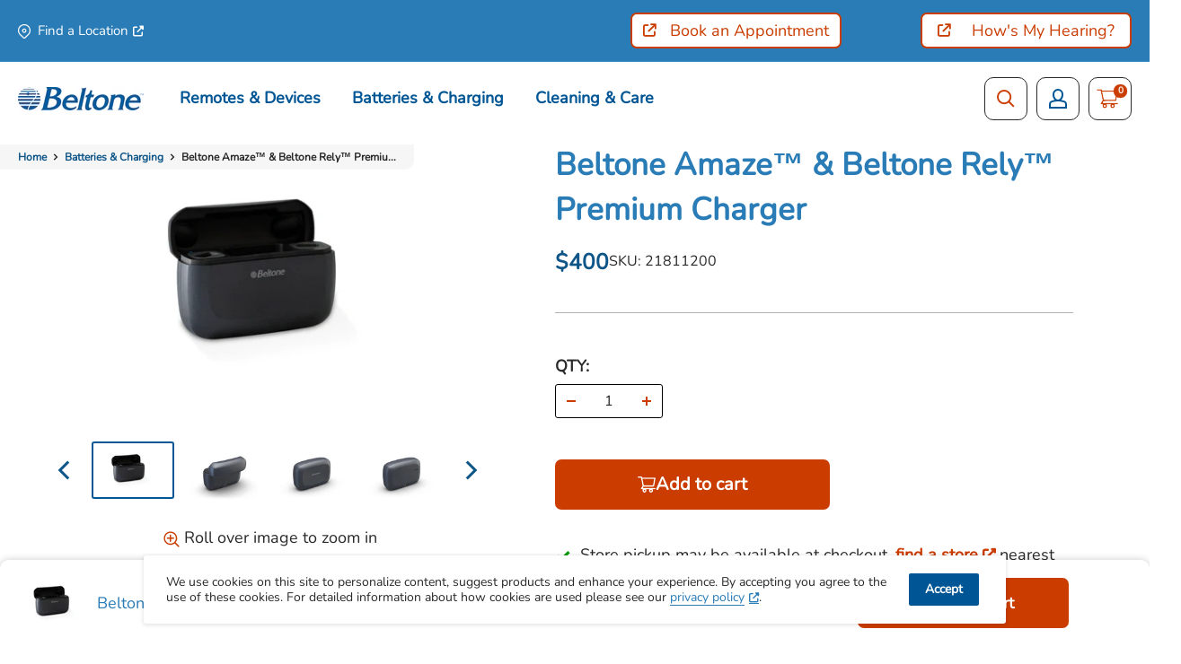

--- FILE ---
content_type: text/html; charset=utf-8
request_url: https://shop.beltone.com/collections/batteries-charging/products/amaze-charger
body_size: 47892
content:
<!doctype html>

<html class="no-js" lang="en">
  <head>
   
    <meta charset="utf-8"> 
    <meta http-equiv="X-UA-Compatible" content="IE=edge,chrome=1">
    <meta name="viewport" content="width=device-width, initial-scale=1.0, height=device-height, minimum-scale=1.0, maximum-scale=1.0">
    <meta name="theme-color" content="#ca3c00">
    
    <!-- Google Tag Manager -->
    <script>(function(w,d,s,l,i){w[l]=w[l]||[];w[l].push({'gtm.start':new Date().getTime(),event:'gtm.js'});var f=d.getElementsByTagName(s)[0],j=d.createElement(s),dl=l!='dataLayer'?'&l='+l:'';j.async=true;j.src='https://www.googletagmanager.com/gtm.js?id='+i+dl;f.parentNode.insertBefore(j,f);})(window,document,'script','dataLayer','GTM-PPVDDXP');</script>
    <!-- End Google Tag Manager -->
    <!-- Google Tag Manager (9)-->
    <script>(function(w,d,s,l,i){w[l]=w[l]||[];w[l].push({'gtm.start':new Date().getTime(),event:'gtm.js'});var f=d.getElementsByTagName(s)[0],j=d.createElement(s),dl=l!='dataLayer'?'&l='+l:'';j.async=true;j.src='https://www.googletagmanager.com/gtm.js?id='+i+dl;f.parentNode.insertBefore(j,f);})(window,document,'script','dataLayer','GTM-K2HZNH3');</script>
    <!-- End Google Tag Manager -->

   
<title>Hearing aid charger | Beltone Amaze &amp; Rely Charger | Beltone &ndash; Shop Beltone
</title><meta name="description" content="Experience the ultimate convenience with our Premium Charger for your rechargeable Beltone Amaze™ &amp; Beltone Rely™ hearing aids. This cutting-edge charger offers full charging in just 3 hours, or a partial charge in as little as 30 minutes, with LED indicators for monitoring the charging process. Its contact-free wireless charging and sleek, stable design make it a perfect choice for on-the-go use. Compatible with Beltone Amaze Receiver in the Ear (RIE) Hearing Aids and the Beltone Rely Receiver in the Ear (RIE) Hearing Aids only. Hearing aids sold separately."><link rel="canonical" href="https://shop.beltone.com/products/amaze-charger"><link rel="shortcut icon" href="//shop.beltone.com/cdn/shop/files/beltone-favicon_96x.png?v=1614316670" type="image/png"><link rel="preload" as="style" href="//shop.beltone.com/cdn/shop/t/8/assets/theme.css?v=150438950808086845961762181972">

    <meta property="og:type" content="product">
  <meta property="og:title" content="Beltone Amaze™ &amp; Beltone Rely™ Premium Charger"><meta property="og:image" content="http://shop.beltone.com/cdn/shop/products/MicrosoftTeams-image_1024x.jpg?v=1633380894">
    <meta property="og:image:secure_url" content="https://shop.beltone.com/cdn/shop/products/MicrosoftTeams-image_1024x.jpg?v=1633380894"><meta property="og:image" content="http://shop.beltone.com/cdn/shop/products/20623200-Amaze-Charger-Open-Back_1024x.jpg?v=1633380904">
    <meta property="og:image:secure_url" content="https://shop.beltone.com/cdn/shop/products/20623200-Amaze-Charger-Open-Back_1024x.jpg?v=1633380904"><meta property="og:image" content="http://shop.beltone.com/cdn/shop/products/20623200-Amaze-Charger-Closed-Front_1024x.jpg?v=1633380904">
    <meta property="og:image:secure_url" content="https://shop.beltone.com/cdn/shop/products/20623200-Amaze-Charger-Closed-Front_1024x.jpg?v=1633380904"><meta property="product:price:amount" content="400.00">
  <meta property="product:price:currency" content="USD"><meta property="og:description" content="Experience the ultimate convenience with our Premium Charger for your rechargeable Beltone Amaze™ &amp; Beltone Rely™ hearing aids. This cutting-edge charger offers full charging in just 3 hours, or a partial charge in as little as 30 minutes, with LED indicators for monitoring the charging process. Its contact-free wireless charging and sleek, stable design make it a perfect choice for on-the-go use. Compatible with Beltone Amaze Receiver in the Ear (RIE) Hearing Aids and the Beltone Rely Receiver in the Ear (RIE) Hearing Aids only. Hearing aids sold separately."><meta property="og:url" content="https://shop.beltone.com/products/amaze-charger">
<meta property="og:site_name" content="Shop Beltone"><meta name="twitter:card" content="summary"><meta name="twitter:title" content="Beltone Amaze™ &amp; Beltone Rely™ Premium Charger">
  <meta name="twitter:description" content="Keep your rechargeable Beltone Amaze™ &amp;amp; Beltone Rely™ hearing aids powered up wherever you go with our Premium Charger. As Beltone’s most cutting-edge charging equipment, the Premium Charger offers excellent performance and several unique features, including: Portable charging via an internal power bank LED indicator of your hearing aid’s current charge on the charger case LED indicator of the internal power bank’s charge on the charger case With the Premium Charger stowed safely in your purse, luggage, or vehicle’s center console, you’ll be ready to recharge up to two hearing aids at a time— whether or not you have access to an electrical outlet. The integrated carrying case and lid make on-the-go charging of your hearing equipment easy. Additional features of the Beltone Premium Charger include: Full charging of your hearing aids in only 3 hours, or a partial charge in">
  <meta name="twitter:image" content="https://shop.beltone.com/cdn/shop/products/MicrosoftTeams-image_600x600_crop_center.jpg?v=1633380894">
<link rel="preconnect" href="//fonts.shopifycdn.com">
    <link rel="dns-prefetch" href="//productreviews.shopifycdn.com">
    <link rel="dns-prefetch" href="//maps.googleapis.com">
    <link rel="dns-prefetch" href="//maps.gstatic.com">

    <script>window.performance && window.performance.mark && window.performance.mark('shopify.content_for_header.start');</script><meta name="google-site-verification" content="C3BuemreyuGdfgds_8XgQLhYl8D7ipHH3dLmFg4zKUQ">
<meta name="google-site-verification" content="C3BuemreyuGdfgds_8XgQLhYl8D7ipHH3dLmFg4zKUQ">
<meta id="shopify-digital-wallet" name="shopify-digital-wallet" content="/27920433255/digital_wallets/dialog">
<link rel="alternate" type="application/json+oembed" href="https://shop.beltone.com/products/amaze-charger.oembed">
<script async="async" src="/checkouts/internal/preloads.js?locale=en-US"></script>
<script id="shopify-features" type="application/json">{"accessToken":"f059fa7298a8ae0ae67e80905cd50c65","betas":["rich-media-storefront-analytics"],"domain":"shop.beltone.com","predictiveSearch":true,"shopId":27920433255,"locale":"en"}</script>
<script>var Shopify = Shopify || {};
Shopify.shop = "beltone.myshopify.com";
Shopify.locale = "en";
Shopify.currency = {"active":"USD","rate":"1.0"};
Shopify.country = "US";
Shopify.theme = {"name":"2023-redesign-2.0.0","id":122498285671,"schema_name":"2023-Redesign","schema_version":"2.0.0","theme_store_id":null,"role":"main"};
Shopify.theme.handle = "null";
Shopify.theme.style = {"id":null,"handle":null};
Shopify.cdnHost = "shop.beltone.com/cdn";
Shopify.routes = Shopify.routes || {};
Shopify.routes.root = "/";</script>
<script type="module">!function(o){(o.Shopify=o.Shopify||{}).modules=!0}(window);</script>
<script>!function(o){function n(){var o=[];function n(){o.push(Array.prototype.slice.apply(arguments))}return n.q=o,n}var t=o.Shopify=o.Shopify||{};t.loadFeatures=n(),t.autoloadFeatures=n()}(window);</script>
<script id="shop-js-analytics" type="application/json">{"pageType":"product"}</script>
<script defer="defer" async type="module" src="//shop.beltone.com/cdn/shopifycloud/shop-js/modules/v2/client.init-shop-cart-sync_C5BV16lS.en.esm.js"></script>
<script defer="defer" async type="module" src="//shop.beltone.com/cdn/shopifycloud/shop-js/modules/v2/chunk.common_CygWptCX.esm.js"></script>
<script type="module">
  await import("//shop.beltone.com/cdn/shopifycloud/shop-js/modules/v2/client.init-shop-cart-sync_C5BV16lS.en.esm.js");
await import("//shop.beltone.com/cdn/shopifycloud/shop-js/modules/v2/chunk.common_CygWptCX.esm.js");

  window.Shopify.SignInWithShop?.initShopCartSync?.({"fedCMEnabled":true,"windoidEnabled":true});

</script>
<script>(function() {
  var isLoaded = false;
  function asyncLoad() {
    if (isLoaded) return;
    isLoaded = true;
    var urls = ["https:\/\/cdn.shopify.com\/s\/files\/1\/0279\/2043\/3255\/t\/4\/assets\/globo.options.init.js?v=1612852546\u0026shop=beltone.myshopify.com","https:\/\/iis.intercom.io\/widget.js?shop=beltone.myshopify.com","https:\/\/cdn.shopify.com\/s\/files\/1\/0279\/2043\/3255\/t\/8\/assets\/affirmShopify.js?v=1710427901\u0026shop=beltone.myshopify.com","https:\/\/cdnbspa.spicegems.com\/js\/serve\/shop\/beltone.myshopify.com\/index_5f04a202efb2158735ee5bb692fb849661619a99.js?v=infytonow800\u0026shop=beltone.myshopify.com"];
    for (var i = 0; i < urls.length; i++) {
      var s = document.createElement('script');
      s.type = 'text/javascript';
      s.async = true;
      s.src = urls[i];
      var x = document.getElementsByTagName('script')[0];
      x.parentNode.insertBefore(s, x);
    }
  };
  if(window.attachEvent) {
    window.attachEvent('onload', asyncLoad);
  } else {
    window.addEventListener('load', asyncLoad, false);
  }
})();</script>
<script id="__st">var __st={"a":27920433255,"offset":-21600,"reqid":"a5f921b7-2214-4900-95d9-902398acef38-1768749365","pageurl":"shop.beltone.com\/collections\/batteries-charging\/products\/amaze-charger","u":"6092e9073b31","p":"product","rtyp":"product","rid":4567235592295};</script>
<script>window.ShopifyPaypalV4VisibilityTracking = true;</script>
<script id="captcha-bootstrap">!function(){'use strict';const t='contact',e='account',n='new_comment',o=[[t,t],['blogs',n],['comments',n],[t,'customer']],c=[[e,'customer_login'],[e,'guest_login'],[e,'recover_customer_password'],[e,'create_customer']],r=t=>t.map((([t,e])=>`form[action*='/${t}']:not([data-nocaptcha='true']) input[name='form_type'][value='${e}']`)).join(','),a=t=>()=>t?[...document.querySelectorAll(t)].map((t=>t.form)):[];function s(){const t=[...o],e=r(t);return a(e)}const i='password',u='form_key',d=['recaptcha-v3-token','g-recaptcha-response','h-captcha-response',i],f=()=>{try{return window.sessionStorage}catch{return}},m='__shopify_v',_=t=>t.elements[u];function p(t,e,n=!1){try{const o=window.sessionStorage,c=JSON.parse(o.getItem(e)),{data:r}=function(t){const{data:e,action:n}=t;return t[m]||n?{data:e,action:n}:{data:t,action:n}}(c);for(const[e,n]of Object.entries(r))t.elements[e]&&(t.elements[e].value=n);n&&o.removeItem(e)}catch(o){console.error('form repopulation failed',{error:o})}}const l='form_type',E='cptcha';function T(t){t.dataset[E]=!0}const w=window,h=w.document,L='Shopify',v='ce_forms',y='captcha';let A=!1;((t,e)=>{const n=(g='f06e6c50-85a8-45c8-87d0-21a2b65856fe',I='https://cdn.shopify.com/shopifycloud/storefront-forms-hcaptcha/ce_storefront_forms_captcha_hcaptcha.v1.5.2.iife.js',D={infoText:'Protected by hCaptcha',privacyText:'Privacy',termsText:'Terms'},(t,e,n)=>{const o=w[L][v],c=o.bindForm;if(c)return c(t,g,e,D).then(n);var r;o.q.push([[t,g,e,D],n]),r=I,A||(h.body.append(Object.assign(h.createElement('script'),{id:'captcha-provider',async:!0,src:r})),A=!0)});var g,I,D;w[L]=w[L]||{},w[L][v]=w[L][v]||{},w[L][v].q=[],w[L][y]=w[L][y]||{},w[L][y].protect=function(t,e){n(t,void 0,e),T(t)},Object.freeze(w[L][y]),function(t,e,n,w,h,L){const[v,y,A,g]=function(t,e,n){const i=e?o:[],u=t?c:[],d=[...i,...u],f=r(d),m=r(i),_=r(d.filter((([t,e])=>n.includes(e))));return[a(f),a(m),a(_),s()]}(w,h,L),I=t=>{const e=t.target;return e instanceof HTMLFormElement?e:e&&e.form},D=t=>v().includes(t);t.addEventListener('submit',(t=>{const e=I(t);if(!e)return;const n=D(e)&&!e.dataset.hcaptchaBound&&!e.dataset.recaptchaBound,o=_(e),c=g().includes(e)&&(!o||!o.value);(n||c)&&t.preventDefault(),c&&!n&&(function(t){try{if(!f())return;!function(t){const e=f();if(!e)return;const n=_(t);if(!n)return;const o=n.value;o&&e.removeItem(o)}(t);const e=Array.from(Array(32),(()=>Math.random().toString(36)[2])).join('');!function(t,e){_(t)||t.append(Object.assign(document.createElement('input'),{type:'hidden',name:u})),t.elements[u].value=e}(t,e),function(t,e){const n=f();if(!n)return;const o=[...t.querySelectorAll(`input[type='${i}']`)].map((({name:t})=>t)),c=[...d,...o],r={};for(const[a,s]of new FormData(t).entries())c.includes(a)||(r[a]=s);n.setItem(e,JSON.stringify({[m]:1,action:t.action,data:r}))}(t,e)}catch(e){console.error('failed to persist form',e)}}(e),e.submit())}));const S=(t,e)=>{t&&!t.dataset[E]&&(n(t,e.some((e=>e===t))),T(t))};for(const o of['focusin','change'])t.addEventListener(o,(t=>{const e=I(t);D(e)&&S(e,y())}));const B=e.get('form_key'),M=e.get(l),P=B&&M;t.addEventListener('DOMContentLoaded',(()=>{const t=y();if(P)for(const e of t)e.elements[l].value===M&&p(e,B);[...new Set([...A(),...v().filter((t=>'true'===t.dataset.shopifyCaptcha))])].forEach((e=>S(e,t)))}))}(h,new URLSearchParams(w.location.search),n,t,e,['guest_login'])})(!0,!0)}();</script>
<script integrity="sha256-4kQ18oKyAcykRKYeNunJcIwy7WH5gtpwJnB7kiuLZ1E=" data-source-attribution="shopify.loadfeatures" defer="defer" src="//shop.beltone.com/cdn/shopifycloud/storefront/assets/storefront/load_feature-a0a9edcb.js" crossorigin="anonymous"></script>
<script data-source-attribution="shopify.dynamic_checkout.dynamic.init">var Shopify=Shopify||{};Shopify.PaymentButton=Shopify.PaymentButton||{isStorefrontPortableWallets:!0,init:function(){window.Shopify.PaymentButton.init=function(){};var t=document.createElement("script");t.src="https://shop.beltone.com/cdn/shopifycloud/portable-wallets/latest/portable-wallets.en.js",t.type="module",document.head.appendChild(t)}};
</script>
<script data-source-attribution="shopify.dynamic_checkout.buyer_consent">
  function portableWalletsHideBuyerConsent(e){var t=document.getElementById("shopify-buyer-consent"),n=document.getElementById("shopify-subscription-policy-button");t&&n&&(t.classList.add("hidden"),t.setAttribute("aria-hidden","true"),n.removeEventListener("click",e))}function portableWalletsShowBuyerConsent(e){var t=document.getElementById("shopify-buyer-consent"),n=document.getElementById("shopify-subscription-policy-button");t&&n&&(t.classList.remove("hidden"),t.removeAttribute("aria-hidden"),n.addEventListener("click",e))}window.Shopify?.PaymentButton&&(window.Shopify.PaymentButton.hideBuyerConsent=portableWalletsHideBuyerConsent,window.Shopify.PaymentButton.showBuyerConsent=portableWalletsShowBuyerConsent);
</script>
<script data-source-attribution="shopify.dynamic_checkout.cart.bootstrap">document.addEventListener("DOMContentLoaded",(function(){function t(){return document.querySelector("shopify-accelerated-checkout-cart, shopify-accelerated-checkout")}if(t())Shopify.PaymentButton.init();else{new MutationObserver((function(e,n){t()&&(Shopify.PaymentButton.init(),n.disconnect())})).observe(document.body,{childList:!0,subtree:!0})}}));
</script>

<script>window.performance && window.performance.mark && window.performance.mark('shopify.content_for_header.end');</script>

    
  <script type="application/ld+json">
  {
    "@context": "http://schema.org",
    "@type": "Product",
    "offers": [{
          "@type": "Offer",
          "name": "Default Title",
          "availability":"https://schema.org/InStock",
          "price": 400.0,
          "priceCurrency": "USD",
          "priceValidUntil": "2026-01-28","sku": "21811200","url": "/collections/batteries-charging/products/amaze-charger/products/amaze-charger?variant=32265594077287"
        }
],
    "brand": {
      "name": "Beltone"
    },
    "name": "Beltone Amaze™ \u0026 Beltone Rely™ Premium Charger",
    "description": "Keep your rechargeable Beltone Amaze™ \u0026amp; Beltone Rely™ hearing aids powered up wherever you go with our Premium Charger. As Beltone’s most cutting-edge charging equipment, the Premium Charger offers excellent performance and several unique features, including:\n\nPortable charging via an internal power bank\nLED indicator of your hearing aid’s current charge on the charger case\nLED indicator of the internal power bank’s charge on the charger case\n\nWith the Premium Charger stowed safely in your purse, luggage, or vehicle’s center console, you’ll be ready to recharge up to two hearing aids at a time— whether or not you have access to an electrical outlet. The integrated carrying case and lid make on-the-go charging of your hearing equipment easy.\nAdditional features of the Beltone Premium Charger include:\n\nFull charging of your hearing aids in only 3 hours, or a partial charge in as little as 30 minutes\nLED indicator of charging on your hearing aids\nContact-free wireless charging\nSleek and stable design\n\nCompatible with Beltone Amaze Receiver in the Ear (RIE) Hearing Aids and the Beltone Rely Receiver in the Ear (RIE) Hearing Aids only. Heading Aids sold separately.",
    "category": "Charging",
    "url": "/collections/batteries-charging/products/amaze-charger/products/amaze-charger",
    "sku": "21811200",
    "image": {
      "@type": "ImageObject",
      "url": "https://shop.beltone.com/cdn/shop/products/MicrosoftTeams-image_1024x.jpg?v=1633380894",
      "image": "https://shop.beltone.com/cdn/shop/products/MicrosoftTeams-image_1024x.jpg?v=1633380894",
      "name": "Beltone Amaze™ \u0026 Beltone Rely™ Premium Charger",
      "width": "1024",
      "height": "1024"
    }
  }
  </script>



  <script type="application/ld+json">
  {
    "@context": "http://schema.org",
    "@type": "BreadcrumbList",
  "itemListElement": [{
      "@type": "ListItem",
      "position": 1,
      "name": "Home",
      "item": "https://shop.beltone.com"
    },{
          "@type": "ListItem",
          "position": 2,
          "name": "Batteries \u0026 Charging",
          "item": "https://shop.beltone.com/collections/batteries-charging"
        }, {
          "@type": "ListItem",
          "position": 3,
          "name": "Beltone Amaze™ \u0026 Beltone Rely™ Premium Charger",
          "item": "https://shop.beltone.com/collections/batteries-charging/products/amaze-charger"
        }]
  }
  </script>


    <script>
      // This allows to expose several variables to the global scope, to be used in scripts
      window.theme = {
        pageType: "product",
        cartCount: 0,
        moneyFormat: "${{amount}}",
        moneyWithCurrencyFormat: "${{amount}} USD",
        showDiscount: true,
        discountMode: "saving",
        searchMode: "product,article,page",
        cartType: "drawer"
      };

      window.routes = {
        rootUrl: "\/",
        cartUrl: "\/cart",
        cartAddUrl: "\/cart\/add",
        cartChangeUrl: "\/cart\/change",
        searchUrl: "\/search",
        productRecommendationsUrl: "\/recommendations\/products"
      };

      window.languages = {
        collectionOnSaleLabel: "Save {{savings}}",
        productFormUnavailable: "Unavailable",
        productFormAddToCart: "Add to cart",
        productFormSoldOut: "Sold out",
        shippingEstimatorNoResults: "No shipping could be found for your address.",
        shippingEstimatorOneResult: "There is one shipping rate for your address:",
        shippingEstimatorMultipleResults: "There are {{count}} shipping rates for your address:",
        shippingEstimatorErrors: "There are some errors:"
      };

      window.lazySizesConfig = {
        loadHidden: false,
        hFac: 0.8,
        expFactor: 3,
        customMedia: {
          '--phone': '(max-width: 640px)',
          '--tablet': '(min-width: 641px) and (max-width: 1023px)',
          '--lap': '(min-width: 1024px)'
        }
      };

      document.documentElement.className = document.documentElement.className.replace('no-js', 'js');
    </script>

    <script src="//shop.beltone.com/cdn/shop/t/8/assets/lazysizes.min.js?v=38423348123636194381682091679" async></script><script src="//polyfill-fastly.net/v3/polyfill.min.js?unknown=polyfill&features=fetch,Element.prototype.closest,Element.prototype.matches,Element.prototype.remove,Element.prototype.classList,Array.prototype.includes,Array.prototype.fill,String.prototype.includes,String.prototype.padStart,Object.assign,CustomEvent,Intl,URL,DOMTokenList,IntersectionObserver,IntersectionObserverEntry" defer></script>
    <script src="//shop.beltone.com/cdn/shop/t/8/assets/libs.min.js?v=141095812039519903031709650237" defer></script>
    <script src="//shop.beltone.com/cdn/shop/t/8/assets/theme.min.js?v=97749992151497726391688665179" defer></script>

    <link rel="stylesheet" href="https://cdnjs.cloudflare.com/ajax/libs/font-awesome/6.2.1/css/all.min.css" integrity="sha512-MV7K8+y+gLIBoVD59lQIYicR65iaqukzvf/nwasF0nqhPay5w/9lJmVM2hMDcnK1OnMGCdVK+iQrJ7lzPJQd1w==" crossorigin="anonymous" referrerpolicy="no-referrer" />
    <link rel="stylesheet" href="//shop.beltone.com/cdn/shop/t/8/assets/theme.css?v=150438950808086845961762181972">

    <script>
      /*(function () {
        window.onpageshow = function() {
          // We force re-freshing the cart content onpageshow, as most browsers will serve a cache copy when hitting the
          // back button, which cause staled data
          document.documentElement.dispatchEvent(new CustomEvent('cart:refresh', {
            bubbles: true
          }));
        };
      })();*/
  
    </script>
     
    <style>
      .alpaca__pickup_message {
        text-align: center;
        padding-top: 20px;
        width: 100%;
        font-size: 15px;
        color: #666;
      }
    </style>
    

<!-- BEGIN app block: shopify://apps/minmaxify-order-limits/blocks/app-embed-block/3acfba32-89f3-4377-ae20-cbb9abc48475 --><script type="text/javascript" src="https://limits.minmaxify.com/beltone.myshopify.com?v=89b&r=20220811194754"></script>

<!-- END app block --><link href="https://monorail-edge.shopifysvc.com" rel="dns-prefetch">
<script>(function(){if ("sendBeacon" in navigator && "performance" in window) {try {var session_token_from_headers = performance.getEntriesByType('navigation')[0].serverTiming.find(x => x.name == '_s').description;} catch {var session_token_from_headers = undefined;}var session_cookie_matches = document.cookie.match(/_shopify_s=([^;]*)/);var session_token_from_cookie = session_cookie_matches && session_cookie_matches.length === 2 ? session_cookie_matches[1] : "";var session_token = session_token_from_headers || session_token_from_cookie || "";function handle_abandonment_event(e) {var entries = performance.getEntries().filter(function(entry) {return /monorail-edge.shopifysvc.com/.test(entry.name);});if (!window.abandonment_tracked && entries.length === 0) {window.abandonment_tracked = true;var currentMs = Date.now();var navigation_start = performance.timing.navigationStart;var payload = {shop_id: 27920433255,url: window.location.href,navigation_start,duration: currentMs - navigation_start,session_token,page_type: "product"};window.navigator.sendBeacon("https://monorail-edge.shopifysvc.com/v1/produce", JSON.stringify({schema_id: "online_store_buyer_site_abandonment/1.1",payload: payload,metadata: {event_created_at_ms: currentMs,event_sent_at_ms: currentMs}}));}}window.addEventListener('pagehide', handle_abandonment_event);}}());</script>
<script id="web-pixels-manager-setup">(function e(e,d,r,n,o){if(void 0===o&&(o={}),!Boolean(null===(a=null===(i=window.Shopify)||void 0===i?void 0:i.analytics)||void 0===a?void 0:a.replayQueue)){var i,a;window.Shopify=window.Shopify||{};var t=window.Shopify;t.analytics=t.analytics||{};var s=t.analytics;s.replayQueue=[],s.publish=function(e,d,r){return s.replayQueue.push([e,d,r]),!0};try{self.performance.mark("wpm:start")}catch(e){}var l=function(){var e={modern:/Edge?\/(1{2}[4-9]|1[2-9]\d|[2-9]\d{2}|\d{4,})\.\d+(\.\d+|)|Firefox\/(1{2}[4-9]|1[2-9]\d|[2-9]\d{2}|\d{4,})\.\d+(\.\d+|)|Chrom(ium|e)\/(9{2}|\d{3,})\.\d+(\.\d+|)|(Maci|X1{2}).+ Version\/(15\.\d+|(1[6-9]|[2-9]\d|\d{3,})\.\d+)([,.]\d+|)( \(\w+\)|)( Mobile\/\w+|) Safari\/|Chrome.+OPR\/(9{2}|\d{3,})\.\d+\.\d+|(CPU[ +]OS|iPhone[ +]OS|CPU[ +]iPhone|CPU IPhone OS|CPU iPad OS)[ +]+(15[._]\d+|(1[6-9]|[2-9]\d|\d{3,})[._]\d+)([._]\d+|)|Android:?[ /-](13[3-9]|1[4-9]\d|[2-9]\d{2}|\d{4,})(\.\d+|)(\.\d+|)|Android.+Firefox\/(13[5-9]|1[4-9]\d|[2-9]\d{2}|\d{4,})\.\d+(\.\d+|)|Android.+Chrom(ium|e)\/(13[3-9]|1[4-9]\d|[2-9]\d{2}|\d{4,})\.\d+(\.\d+|)|SamsungBrowser\/([2-9]\d|\d{3,})\.\d+/,legacy:/Edge?\/(1[6-9]|[2-9]\d|\d{3,})\.\d+(\.\d+|)|Firefox\/(5[4-9]|[6-9]\d|\d{3,})\.\d+(\.\d+|)|Chrom(ium|e)\/(5[1-9]|[6-9]\d|\d{3,})\.\d+(\.\d+|)([\d.]+$|.*Safari\/(?![\d.]+ Edge\/[\d.]+$))|(Maci|X1{2}).+ Version\/(10\.\d+|(1[1-9]|[2-9]\d|\d{3,})\.\d+)([,.]\d+|)( \(\w+\)|)( Mobile\/\w+|) Safari\/|Chrome.+OPR\/(3[89]|[4-9]\d|\d{3,})\.\d+\.\d+|(CPU[ +]OS|iPhone[ +]OS|CPU[ +]iPhone|CPU IPhone OS|CPU iPad OS)[ +]+(10[._]\d+|(1[1-9]|[2-9]\d|\d{3,})[._]\d+)([._]\d+|)|Android:?[ /-](13[3-9]|1[4-9]\d|[2-9]\d{2}|\d{4,})(\.\d+|)(\.\d+|)|Mobile Safari.+OPR\/([89]\d|\d{3,})\.\d+\.\d+|Android.+Firefox\/(13[5-9]|1[4-9]\d|[2-9]\d{2}|\d{4,})\.\d+(\.\d+|)|Android.+Chrom(ium|e)\/(13[3-9]|1[4-9]\d|[2-9]\d{2}|\d{4,})\.\d+(\.\d+|)|Android.+(UC? ?Browser|UCWEB|U3)[ /]?(15\.([5-9]|\d{2,})|(1[6-9]|[2-9]\d|\d{3,})\.\d+)\.\d+|SamsungBrowser\/(5\.\d+|([6-9]|\d{2,})\.\d+)|Android.+MQ{2}Browser\/(14(\.(9|\d{2,})|)|(1[5-9]|[2-9]\d|\d{3,})(\.\d+|))(\.\d+|)|K[Aa][Ii]OS\/(3\.\d+|([4-9]|\d{2,})\.\d+)(\.\d+|)/},d=e.modern,r=e.legacy,n=navigator.userAgent;return n.match(d)?"modern":n.match(r)?"legacy":"unknown"}(),u="modern"===l?"modern":"legacy",c=(null!=n?n:{modern:"",legacy:""})[u],f=function(e){return[e.baseUrl,"/wpm","/b",e.hashVersion,"modern"===e.buildTarget?"m":"l",".js"].join("")}({baseUrl:d,hashVersion:r,buildTarget:u}),m=function(e){var d=e.version,r=e.bundleTarget,n=e.surface,o=e.pageUrl,i=e.monorailEndpoint;return{emit:function(e){var a=e.status,t=e.errorMsg,s=(new Date).getTime(),l=JSON.stringify({metadata:{event_sent_at_ms:s},events:[{schema_id:"web_pixels_manager_load/3.1",payload:{version:d,bundle_target:r,page_url:o,status:a,surface:n,error_msg:t},metadata:{event_created_at_ms:s}}]});if(!i)return console&&console.warn&&console.warn("[Web Pixels Manager] No Monorail endpoint provided, skipping logging."),!1;try{return self.navigator.sendBeacon.bind(self.navigator)(i,l)}catch(e){}var u=new XMLHttpRequest;try{return u.open("POST",i,!0),u.setRequestHeader("Content-Type","text/plain"),u.send(l),!0}catch(e){return console&&console.warn&&console.warn("[Web Pixels Manager] Got an unhandled error while logging to Monorail."),!1}}}}({version:r,bundleTarget:l,surface:e.surface,pageUrl:self.location.href,monorailEndpoint:e.monorailEndpoint});try{o.browserTarget=l,function(e){var d=e.src,r=e.async,n=void 0===r||r,o=e.onload,i=e.onerror,a=e.sri,t=e.scriptDataAttributes,s=void 0===t?{}:t,l=document.createElement("script"),u=document.querySelector("head"),c=document.querySelector("body");if(l.async=n,l.src=d,a&&(l.integrity=a,l.crossOrigin="anonymous"),s)for(var f in s)if(Object.prototype.hasOwnProperty.call(s,f))try{l.dataset[f]=s[f]}catch(e){}if(o&&l.addEventListener("load",o),i&&l.addEventListener("error",i),u)u.appendChild(l);else{if(!c)throw new Error("Did not find a head or body element to append the script");c.appendChild(l)}}({src:f,async:!0,onload:function(){if(!function(){var e,d;return Boolean(null===(d=null===(e=window.Shopify)||void 0===e?void 0:e.analytics)||void 0===d?void 0:d.initialized)}()){var d=window.webPixelsManager.init(e)||void 0;if(d){var r=window.Shopify.analytics;r.replayQueue.forEach((function(e){var r=e[0],n=e[1],o=e[2];d.publishCustomEvent(r,n,o)})),r.replayQueue=[],r.publish=d.publishCustomEvent,r.visitor=d.visitor,r.initialized=!0}}},onerror:function(){return m.emit({status:"failed",errorMsg:"".concat(f," has failed to load")})},sri:function(e){var d=/^sha384-[A-Za-z0-9+/=]+$/;return"string"==typeof e&&d.test(e)}(c)?c:"",scriptDataAttributes:o}),m.emit({status:"loading"})}catch(e){m.emit({status:"failed",errorMsg:(null==e?void 0:e.message)||"Unknown error"})}}})({shopId: 27920433255,storefrontBaseUrl: "https://shop.beltone.com",extensionsBaseUrl: "https://extensions.shopifycdn.com/cdn/shopifycloud/web-pixels-manager",monorailEndpoint: "https://monorail-edge.shopifysvc.com/unstable/produce_batch",surface: "storefront-renderer",enabledBetaFlags: ["2dca8a86"],webPixelsConfigList: [{"id":"737771885","configuration":"{\"config\":\"{\\\"pixel_id\\\":\\\"G-M71FGFBWSP\\\",\\\"target_country\\\":\\\"US\\\",\\\"gtag_events\\\":[{\\\"type\\\":\\\"begin_checkout\\\",\\\"action_label\\\":\\\"G-M71FGFBWSP\\\"},{\\\"type\\\":\\\"search\\\",\\\"action_label\\\":\\\"G-M71FGFBWSP\\\"},{\\\"type\\\":\\\"view_item\\\",\\\"action_label\\\":[\\\"G-M71FGFBWSP\\\",\\\"MC-MP54XX3JCD\\\"]},{\\\"type\\\":\\\"purchase\\\",\\\"action_label\\\":[\\\"G-M71FGFBWSP\\\",\\\"MC-MP54XX3JCD\\\"]},{\\\"type\\\":\\\"page_view\\\",\\\"action_label\\\":[\\\"G-M71FGFBWSP\\\",\\\"MC-MP54XX3JCD\\\"]},{\\\"type\\\":\\\"add_payment_info\\\",\\\"action_label\\\":\\\"G-M71FGFBWSP\\\"},{\\\"type\\\":\\\"add_to_cart\\\",\\\"action_label\\\":\\\"G-M71FGFBWSP\\\"}],\\\"enable_monitoring_mode\\\":false}\"}","eventPayloadVersion":"v1","runtimeContext":"OPEN","scriptVersion":"b2a88bafab3e21179ed38636efcd8a93","type":"APP","apiClientId":1780363,"privacyPurposes":[],"dataSharingAdjustments":{"protectedCustomerApprovalScopes":["read_customer_address","read_customer_email","read_customer_name","read_customer_personal_data","read_customer_phone"]}},{"id":"shopify-app-pixel","configuration":"{}","eventPayloadVersion":"v1","runtimeContext":"STRICT","scriptVersion":"0450","apiClientId":"shopify-pixel","type":"APP","privacyPurposes":["ANALYTICS","MARKETING"]},{"id":"shopify-custom-pixel","eventPayloadVersion":"v1","runtimeContext":"LAX","scriptVersion":"0450","apiClientId":"shopify-pixel","type":"CUSTOM","privacyPurposes":["ANALYTICS","MARKETING"]}],isMerchantRequest: false,initData: {"shop":{"name":"Shop Beltone","paymentSettings":{"currencyCode":"USD"},"myshopifyDomain":"beltone.myshopify.com","countryCode":"US","storefrontUrl":"https:\/\/shop.beltone.com"},"customer":null,"cart":null,"checkout":null,"productVariants":[{"price":{"amount":400.0,"currencyCode":"USD"},"product":{"title":"Beltone Amaze™ \u0026 Beltone Rely™ Premium Charger","vendor":"Beltone","id":"4567235592295","untranslatedTitle":"Beltone Amaze™ \u0026 Beltone Rely™ Premium Charger","url":"\/products\/amaze-charger","type":"Charging"},"id":"32265594077287","image":{"src":"\/\/shop.beltone.com\/cdn\/shop\/products\/MicrosoftTeams-image.jpg?v=1633380894"},"sku":"21811200","title":"Default Title","untranslatedTitle":"Default Title"}],"purchasingCompany":null},},"https://shop.beltone.com/cdn","fcfee988w5aeb613cpc8e4bc33m6693e112",{"modern":"","legacy":""},{"shopId":"27920433255","storefrontBaseUrl":"https:\/\/shop.beltone.com","extensionBaseUrl":"https:\/\/extensions.shopifycdn.com\/cdn\/shopifycloud\/web-pixels-manager","surface":"storefront-renderer","enabledBetaFlags":"[\"2dca8a86\"]","isMerchantRequest":"false","hashVersion":"fcfee988w5aeb613cpc8e4bc33m6693e112","publish":"custom","events":"[[\"page_viewed\",{}],[\"product_viewed\",{\"productVariant\":{\"price\":{\"amount\":400.0,\"currencyCode\":\"USD\"},\"product\":{\"title\":\"Beltone Amaze™ \u0026 Beltone Rely™ Premium Charger\",\"vendor\":\"Beltone\",\"id\":\"4567235592295\",\"untranslatedTitle\":\"Beltone Amaze™ \u0026 Beltone Rely™ Premium Charger\",\"url\":\"\/products\/amaze-charger\",\"type\":\"Charging\"},\"id\":\"32265594077287\",\"image\":{\"src\":\"\/\/shop.beltone.com\/cdn\/shop\/products\/MicrosoftTeams-image.jpg?v=1633380894\"},\"sku\":\"21811200\",\"title\":\"Default Title\",\"untranslatedTitle\":\"Default Title\"}}]]"});</script><script>
  window.ShopifyAnalytics = window.ShopifyAnalytics || {};
  window.ShopifyAnalytics.meta = window.ShopifyAnalytics.meta || {};
  window.ShopifyAnalytics.meta.currency = 'USD';
  var meta = {"product":{"id":4567235592295,"gid":"gid:\/\/shopify\/Product\/4567235592295","vendor":"Beltone","type":"Charging","handle":"amaze-charger","variants":[{"id":32265594077287,"price":40000,"name":"Beltone Amaze™ \u0026 Beltone Rely™ Premium Charger","public_title":null,"sku":"21811200"}],"remote":false},"page":{"pageType":"product","resourceType":"product","resourceId":4567235592295,"requestId":"a5f921b7-2214-4900-95d9-902398acef38-1768749365"}};
  for (var attr in meta) {
    window.ShopifyAnalytics.meta[attr] = meta[attr];
  }
</script>
<script class="analytics">
  (function () {
    var customDocumentWrite = function(content) {
      var jquery = null;

      if (window.jQuery) {
        jquery = window.jQuery;
      } else if (window.Checkout && window.Checkout.$) {
        jquery = window.Checkout.$;
      }

      if (jquery) {
        jquery('body').append(content);
      }
    };

    var hasLoggedConversion = function(token) {
      if (token) {
        return document.cookie.indexOf('loggedConversion=' + token) !== -1;
      }
      return false;
    }

    var setCookieIfConversion = function(token) {
      if (token) {
        var twoMonthsFromNow = new Date(Date.now());
        twoMonthsFromNow.setMonth(twoMonthsFromNow.getMonth() + 2);

        document.cookie = 'loggedConversion=' + token + '; expires=' + twoMonthsFromNow;
      }
    }

    var trekkie = window.ShopifyAnalytics.lib = window.trekkie = window.trekkie || [];
    if (trekkie.integrations) {
      return;
    }
    trekkie.methods = [
      'identify',
      'page',
      'ready',
      'track',
      'trackForm',
      'trackLink'
    ];
    trekkie.factory = function(method) {
      return function() {
        var args = Array.prototype.slice.call(arguments);
        args.unshift(method);
        trekkie.push(args);
        return trekkie;
      };
    };
    for (var i = 0; i < trekkie.methods.length; i++) {
      var key = trekkie.methods[i];
      trekkie[key] = trekkie.factory(key);
    }
    trekkie.load = function(config) {
      trekkie.config = config || {};
      trekkie.config.initialDocumentCookie = document.cookie;
      var first = document.getElementsByTagName('script')[0];
      var script = document.createElement('script');
      script.type = 'text/javascript';
      script.onerror = function(e) {
        var scriptFallback = document.createElement('script');
        scriptFallback.type = 'text/javascript';
        scriptFallback.onerror = function(error) {
                var Monorail = {
      produce: function produce(monorailDomain, schemaId, payload) {
        var currentMs = new Date().getTime();
        var event = {
          schema_id: schemaId,
          payload: payload,
          metadata: {
            event_created_at_ms: currentMs,
            event_sent_at_ms: currentMs
          }
        };
        return Monorail.sendRequest("https://" + monorailDomain + "/v1/produce", JSON.stringify(event));
      },
      sendRequest: function sendRequest(endpointUrl, payload) {
        // Try the sendBeacon API
        if (window && window.navigator && typeof window.navigator.sendBeacon === 'function' && typeof window.Blob === 'function' && !Monorail.isIos12()) {
          var blobData = new window.Blob([payload], {
            type: 'text/plain'
          });

          if (window.navigator.sendBeacon(endpointUrl, blobData)) {
            return true;
          } // sendBeacon was not successful

        } // XHR beacon

        var xhr = new XMLHttpRequest();

        try {
          xhr.open('POST', endpointUrl);
          xhr.setRequestHeader('Content-Type', 'text/plain');
          xhr.send(payload);
        } catch (e) {
          console.log(e);
        }

        return false;
      },
      isIos12: function isIos12() {
        return window.navigator.userAgent.lastIndexOf('iPhone; CPU iPhone OS 12_') !== -1 || window.navigator.userAgent.lastIndexOf('iPad; CPU OS 12_') !== -1;
      }
    };
    Monorail.produce('monorail-edge.shopifysvc.com',
      'trekkie_storefront_load_errors/1.1',
      {shop_id: 27920433255,
      theme_id: 122498285671,
      app_name: "storefront",
      context_url: window.location.href,
      source_url: "//shop.beltone.com/cdn/s/trekkie.storefront.cd680fe47e6c39ca5d5df5f0a32d569bc48c0f27.min.js"});

        };
        scriptFallback.async = true;
        scriptFallback.src = '//shop.beltone.com/cdn/s/trekkie.storefront.cd680fe47e6c39ca5d5df5f0a32d569bc48c0f27.min.js';
        first.parentNode.insertBefore(scriptFallback, first);
      };
      script.async = true;
      script.src = '//shop.beltone.com/cdn/s/trekkie.storefront.cd680fe47e6c39ca5d5df5f0a32d569bc48c0f27.min.js';
      first.parentNode.insertBefore(script, first);
    };
    trekkie.load(
      {"Trekkie":{"appName":"storefront","development":false,"defaultAttributes":{"shopId":27920433255,"isMerchantRequest":null,"themeId":122498285671,"themeCityHash":"12028618577782715425","contentLanguage":"en","currency":"USD"},"isServerSideCookieWritingEnabled":true,"monorailRegion":"shop_domain","enabledBetaFlags":["65f19447"]},"Session Attribution":{},"S2S":{"facebookCapiEnabled":false,"source":"trekkie-storefront-renderer","apiClientId":580111}}
    );

    var loaded = false;
    trekkie.ready(function() {
      if (loaded) return;
      loaded = true;

      window.ShopifyAnalytics.lib = window.trekkie;

      var originalDocumentWrite = document.write;
      document.write = customDocumentWrite;
      try { window.ShopifyAnalytics.merchantGoogleAnalytics.call(this); } catch(error) {};
      document.write = originalDocumentWrite;

      window.ShopifyAnalytics.lib.page(null,{"pageType":"product","resourceType":"product","resourceId":4567235592295,"requestId":"a5f921b7-2214-4900-95d9-902398acef38-1768749365","shopifyEmitted":true});

      var match = window.location.pathname.match(/checkouts\/(.+)\/(thank_you|post_purchase)/)
      var token = match? match[1]: undefined;
      if (!hasLoggedConversion(token)) {
        setCookieIfConversion(token);
        window.ShopifyAnalytics.lib.track("Viewed Product",{"currency":"USD","variantId":32265594077287,"productId":4567235592295,"productGid":"gid:\/\/shopify\/Product\/4567235592295","name":"Beltone Amaze™ \u0026 Beltone Rely™ Premium Charger","price":"400.00","sku":"21811200","brand":"Beltone","variant":null,"category":"Charging","nonInteraction":true,"remote":false},undefined,undefined,{"shopifyEmitted":true});
      window.ShopifyAnalytics.lib.track("monorail:\/\/trekkie_storefront_viewed_product\/1.1",{"currency":"USD","variantId":32265594077287,"productId":4567235592295,"productGid":"gid:\/\/shopify\/Product\/4567235592295","name":"Beltone Amaze™ \u0026 Beltone Rely™ Premium Charger","price":"400.00","sku":"21811200","brand":"Beltone","variant":null,"category":"Charging","nonInteraction":true,"remote":false,"referer":"https:\/\/shop.beltone.com\/collections\/batteries-charging\/products\/amaze-charger"});
      }
    });


        var eventsListenerScript = document.createElement('script');
        eventsListenerScript.async = true;
        eventsListenerScript.src = "//shop.beltone.com/cdn/shopifycloud/storefront/assets/shop_events_listener-3da45d37.js";
        document.getElementsByTagName('head')[0].appendChild(eventsListenerScript);

})();</script>
  <script>
  if (!window.ga || (window.ga && typeof window.ga !== 'function')) {
    window.ga = function ga() {
      (window.ga.q = window.ga.q || []).push(arguments);
      if (window.Shopify && window.Shopify.analytics && typeof window.Shopify.analytics.publish === 'function') {
        window.Shopify.analytics.publish("ga_stub_called", {}, {sendTo: "google_osp_migration"});
      }
      console.error("Shopify's Google Analytics stub called with:", Array.from(arguments), "\nSee https://help.shopify.com/manual/promoting-marketing/pixels/pixel-migration#google for more information.");
    };
    if (window.Shopify && window.Shopify.analytics && typeof window.Shopify.analytics.publish === 'function') {
      window.Shopify.analytics.publish("ga_stub_initialized", {}, {sendTo: "google_osp_migration"});
    }
  }
</script>
<script
  defer
  src="https://shop.beltone.com/cdn/shopifycloud/perf-kit/shopify-perf-kit-3.0.4.min.js"
  data-application="storefront-renderer"
  data-shop-id="27920433255"
  data-render-region="gcp-us-central1"
  data-page-type="product"
  data-theme-instance-id="122498285671"
  data-theme-name="2023-Redesign"
  data-theme-version="2.0.0"
  data-monorail-region="shop_domain"
  data-resource-timing-sampling-rate="10"
  data-shs="true"
  data-shs-beacon="true"
  data-shs-export-with-fetch="true"
  data-shs-logs-sample-rate="1"
  data-shs-beacon-endpoint="https://shop.beltone.com/api/collect"
></script>
</head>

  <body class="warehouse--v1  template-product" data-instant-intensity="viewport"><div id="shopify-section-alpaca" class="shopify-section"><div style="display:none" data-alpaca-version="1655162435034"></div><script type="text/javascript"> function setBooleanAttribute(value) { return value == 'false' ? false : true; } var alpacaIsEnabled = true; var AlpacaData = { cart: { attr: { alpaca_order_method: null, alpaca_line_item_string: null, alpaca_pickup_location_id: null, alpaca_pickup_location_name: null, alpaca_pickup_address: null, alpaca_pickup_datetime: null, alpaca_pickup_address1: null, alpaca_pickup_address2: null, alpaca_pickup_city: null, alpaca_pickup_postal_code: null, alpaca_pickup_province: null, alpaca_pickup_country: null, alpaca_pickup_scheduled: null, alpaca_delivery_rate_id: null, alpaca_delivery_location_id: null, alpaca_delivery_scheduled: null, alpaca_timeslot_month_and_date: null, alpaca_timeslot_timestamp: null, alpaca_timeslot_schedule_id: null, alpaca_user_address: null, alpaca_user_city: null, alpaca_user_country: null, alpaca_user_lat: null, alpaca_user_lng: null, alpaca_user_postal_code: null, alpaca_user_province: null, alpaca_user_ip: null, alpaca_reservation: null, alpaca_scheduled_at: null, alpaca_scheduled_lat: null, alpaca_scheduled_lng: null, alpaca_cart_eligible_pickup: setBooleanAttribute(null), alpaca_cart_eligible_delivery: setBooleanAttribute(null), alpaca_location_eligible_pickup: setBooleanAttribute(null), alpaca_location_eligible_delivery: setBooleanAttribute(null), }, variantIdString: [...new Set(''.split(','))].join(','), productIdString: [...new Set(''.split(','))].join(','), lineItemString: [...new Set(''.split(','))].join(','), items: [  ], price: 0, weight: 0.0, itemCount: 0, }, product: { id: '4567235592295', selectedVariantId: '32265594077287', }, settings: {  enableAlpaca: true,  automaticallyShowDeliveryMethods: false,  showDeliveryMethodShipping: true,  requireDeliveryMethodBeforeCheckout: false,  invalidateDeliveryMethodOnCartChange: false,  preventIneligibleCarts: false,  verifyLocationInventory: false,  autofillPickupAddress: false,  requireUserLocationForPickups: true,  displayPickupLocationNameInsteadOfAddress: false,  displayPickupLocationName: true,  displayPickupLocationInstructions: true,  forwardToCheckoutOnScheduleEvent: false,  useShortFormDate: true,  buttonBgColor: "#005694",  buttonTextColor: "#ffffff",  primaryTextColor: "#323232",  secondaryTextColor: "#565656",  selectedCellBgColor: "#005694",  selectedCellTextColor: "#ffffff",  deliveryMethodsIndicatorIcon: "#005694",  useCustomFonts: false,  primaryFont: {"error":"json not allowed for this object"},  secondaryFont: {"error":"json not allowed for this object"},  buttonFont: {"error":"json not allowed for this object"},  deliveryMethod: "Delivery methods",  deliveryMethodsFor: "Delivery methods for {postal_code}",  deliveryMethodShipping: "Shipping",  deliveryMethodShippingDesc: "Rates shown at checkout",  deliveryMethodPickup: "Store pickup",  announcementText: "Schedule a pickup",  announcementTextUnscheduled: "Usually ready in 24 hours",  deliveryMethodDelivery: "Local delivery",  deliveryAnnouncementTextUnscheduled: "Usually delivered in 48 hours",  noDeliveryMethodsAvailable: "No delivery methods",  noDeliveryMethodsAvailableDesc: "Your current cart is ineligible",  deliveryAnnouncementText: "Schedule a delivery",  selectPickupTime: "Select pickup time",  selectDeliveryTime: "Select delivery time",  confirmText: "Confirm",  laterText: "Later",  earlierText: "Earlier",  selectLocationText: "Select pickup location",  selectDeliveryRateText: "Select delivery option",  confirmDeliveryRateText: "Confirm",  confirmLocationText: "Confirm location",  ourLocationsText: "Our locations",  selectPostalCodeText: "Enter your zip code",  enterAddressText: "Enter your address",  selectPostalCodePlaceholder: "Enter zip code...",  confirmPostalCodeText: "Submit",  deliveryMethodInvalidatedText: "Delivery method was cleared since your cart changed",  pickupOnText: "Pickup on",  deliverOnText: "Deliver on",  cancelPickupSelectionText: "Cancel pickup selection",  cancelText: "Cancel",  seeFutureDatesText: "See future dates",  seePastDatesText: "See past dates",  loadingText: "Loading",  nearCurrentLocationText: "Near current location",  nearText: "Near",  deliverTo: "Deliver to",  atText: "at",  fromText: "from",  freeText: "Free",  fetchingTimes: "Fetching times...",  requestingLocationText: "Requesting location access...",  findingLocationsText: "Finding locations near you...",  fetchingDeliveryRatesText: "Fetching delivery rates...",  errorText: "Something went wrong while loading pickup times.",  noLocationsText: "No pickup locations near you. Try another zip code.",  noRatesText: "Delivery rates are unavailable for your zip code or cart contents.",  noTimesAvailable: "No times available",  dismissText: "Dismiss",  inStockText: "In stock",  outOfStockText: "Out of stock",  atInventoryText: "at",  inventoryByLocationText: "Inventory by location",  doneText: "Done",  itemsNotAvailableForPickup: "Some items aren’t available for pickup",  itemsNotAvailableForDelivery: "Some items aren’t available for delivery",  itemsNotAvailableForShipping: "Some items aren’t available for shipping",  itemsNotAvailableAtLocation: "Some items are out of stock",  chooseAnotherDeliveryMethod: "Choose another delivery method",  removeItemsAndCheckout: "Remove items and check out",  removeItemsFromCartText: "Remove items from your cart?",  removeItemsConfirmationText: "The following items aren't available for the delivery method you selected.",  removeItemsText: "Remove items",  moreTimesAvailable: "More times available \u0026#8595;",  nearbyInventoryText: "Inventory near {user_location}",  yourLocationText: "your location",  customCss: ".__alpaca__delivery_methods__wrapper { padding-top: 0 !important; }\n.__alpaca__delivery_methods__label { color: #444; }",  deliveryMethodsSelector: ".cart-recap__checkout",  checkoutButtonSelector: "",  timesheetBgColor: "#ffffff",  timesheetBgColorDark: "#f4f4f4",  timesheetBorderColor: "#e0e0e0",  disabledCellBgColor: "#eeeeee",  disabledCellTextColor: "#999999",  iconColor: "#323232",  textFieldBorderColor: "#666666",  textFieldBorderColorFocus: "#000000",  inStockIconColor: "#2ab02f",  outOfStockIconColor: "#e85f5f",  primaryFontOverride: "",  primaryFontSize: 14,  primaryFontLetterSpacing: 0,  primaryFontTextTransform: "none",  secondaryFontOverride: "",  secondaryFontSize: 14,  secondaryFontLetterSpacing: 0,  secondaryFontTextTransform: "none",  buttonFontOverride: "",  buttonFontSize: 14,  buttonFontLetterSpacing: 0,  buttonFontTextTransform: "none",  defaultPostalCode: "",  showDeliveryMethodIcons: true,  deliveryMethodsOrientation: "vertical",  announcementBarHeight: 60,  buttonBorderRadius: 5,  inputBorderRadius: 5,  modalBorderRadius: 5,  cellHeight: 80,  cellHeightTabletDesktop: 100,  footerPadding: 15,  footerPaddingTabletDesktop: 15,  showAnnouncement: false,  homePageOnly: false,  showAnnouncementType: "pickup",  showCtasToLocalCustomers: false,  detectUserLocation: false,  showTimeRangePickups: "120",  showTimeRangeDeliveries: "120",  locationEntryMethod: "postal_code",  googleMapsApiKey: "",  }, request: { designMode: false, host: "shop.beltone.com", locale: { endonymName: "English", isoCode: "en", name: "English", primary: true, rootUrl: "\/", }, path: "\/collections\/batteries-charging\/products\/amaze-charger", pageType: "product", }, routes: { rootUrl: "\/", accountUrl: "\/account", accountLoginUrl: "https:\/\/shopify.com\/27920433255\/account?locale=en\u0026region_country=US", accountLogoutUrl: "\/account\/logout", accountRegisterUrl: "https:\/\/shopify.com\/27920433255\/account?locale=en", accountAddressesUrl: "\/account\/addresses", collectionsUrl: "\/collections", allProductsCollectionsUrl: "\/collections\/all", searchUrl: "\/search", cartUrl: "\/cart", cartAddUrl: "\/cart\/add", cartChangeUrl: "\/cart\/change", cartClearUrl: "\/cart\/clear", cartUpdateUrl: "\/cart\/update", productRecommendationsUrl: "\/recommendations\/products", }, shop: { currency: "USD", description: "Buy official Beltone accessories, cleaning supplies and batteries. Everything you need to take care of your Beltone Hearing Aids. ", domain: "beltone.myshopify.com", email: "no-reply@mailer.beltone.com", enabledLocales: [{"shop_locale":{"locale":"en","enabled":true,"primary":true,"published":true}}], moneyFormat: "${{amount}}", moneyWithCurrencyFormat: "${{amount}} USD", name: "Shop Beltone", lat: null, lng: null, }, };
</script>
<script>
  var AlpacaConfig = {
    showPickupInfoInDeliveryMethods: true,
    showPickupNameInsteadOfAddress: true,
    pickupInfoDeliveryMethodString: `Pickup at {location}`,
  };
</script>

<script> if (typeof AlpacaConfig !== 'undefined') AlpacaData.shopConfig = AlpacaConfig;
</script>
<script type="text/javascript" src="https://d2hrqw7x9pzppc.cloudfront.net/alpaca.js?t=202601180916"></script><style> /*  */ .__alpaca *, .__alpaca p, .__alpaca__announcement_bar { /*  */ } .__alpaca h1, .__alpaca h2, .__alpaca h3, .__alpaca h4, .__alpaca h5, .__alpaca h6, .__alpaca__cell__label, .__alpaca__cell__label[for] { /*  */ } .__alpaca__btn, .__alpaca__btn--text-only, .__alpaca__btn span, .__alpaca__btn--text-only span { /*  */ }
</style> 


</div>
    <!-- Google Tag Manager (noscript) -->
    <noscript><iframe src="https://www.googletagmanager.com/ns.html?id=GTM-PPVDDXP" height="0" width="0" style="display:none;visibility:hidden"></iframe></noscript>
    <!-- End Google Tag Manager (noscript) -->
<!-- Google Tag Manager (noscript 9) -->
<noscript><iframe src="https://www.googletagmanager.com/ns.html?id=GTM-K2HZNH3" height="0" width="0" style="display:none;visibility:hidden"></iframe></noscript>
<!-- End Google Tag Manager (noscript) -->

        
    <span class="loading-bar"></span><div id="shopify-section-popups" class="shopify-section"><div data-section-id="popups" data-section-type="popups">
</div>

</div>
<div id="shopify-section-header" class="shopify-section"><section data-section-id="header" data-section-type="header" data-section-settings='{
  "navigationLayout": "inline",
  "desktopOpenTrigger": "hover",
  "useStickyHeader": true
}' class="header-section">
    <section class="top-section">
    <div class="top-section-bar">
      <div class="container">
        <div class="top-section-bar__inner">
            <div class="main_link">
              <a class=" a-external-link" href="https://www.beltone.com/en-us/locator?_ga=2.76998678.2008399689.1642526247-810100730.1614357616" target="_blank"><img src="//shop.beltone.com/cdn/shop/t/8/assets/location-pin.png?v=30178925271449430071682091679" alt="Location">Find a Location</a>

            </div>
          	<div class="aux__nav">
              <a class="aux__link" href="https://www.beltone.com/en-us/locator?_ga=2.10284470.2008399689.1642526247-810100730.1614357616" target="_blank"><i class="fa-solid fa-arrow-up-right-from-square"></i> <span>Book an Appointment</span></a>
              <a class="aux__link" href="https://www.beltone.com/en-us/online-hearing-test" target="_blank"><i class="fa-solid fa-arrow-up-right-from-square"></i> <span>How's My Hearing?</span></a>
          	</div>
        </div>
      </div>
    </div>

    </section>

  <header class="header header--inline " role="banner">
    <div class="container">
      <div class="header__inner">
        <a class="sr-only" href="#main">Skip Navigation</a><div class="header__logo"><a href="/" class="header__logo-link"><img class="header__logo-image"
                   src="//shop.beltone.com/cdn/shop/files/beltone_logo_280_140x.png?v=1614319648"
                   srcset="//shop.beltone.com/cdn/shop/files/beltone_logo_280_140x.png?v=1614319648 1x, //shop.beltone.com/cdn/shop/files/beltone_logo_280_140x@2x.png?v=1614319648 2x"
                   alt="Shop Beltone"></a></div><nav class="nav-bar">
          <div class="nav-bar__inner">
              <ul class="nav-bar__linklist list--unstyled" data-type="menu"><li class="nav-bar__item"><a href="/collections/remotes-tv-streaming-devices" class="nav-bar__link link" data-type="menuitem">Remotes & Devices</a></li><li class="nav-bar__item"><a href="/collections/batteries-charging" class="nav-bar__link link" data-type="menuitem">Batteries & Charging</a></li><li class="nav-bar__item"><a href="/collections/cleaning-supplies" class="nav-bar__link link" data-type="menuitem">Cleaning & Care</a></li></ul>
          </div>
        </nav><div class="header__search-bar-wrapper ">
          <form action="/search" method="get" role="search" class="search-bar"><div class="search-bar__top-wrapper">
              <div class="search-bar__top__inner-wrapper">
                <div class="search-bar__top">
                  <input type="hidden" name="type" value="product">

                  <div class="search-bar__input-wrapper">
                    <input class="search-bar__input" type="text" name="q" autocomplete="off" autocorrect="off" aria-label="Search..." placeholder="Search...">
                    <button type="button" class="search-bar__input-clear hidden-lap-and-up" data-action="clear-input"><svg class="icon icon--close" viewBox="0 0 19 19" role="presentation">
      <path d="M9.1923882 8.39339828l7.7781745-7.7781746 1.4142136 1.41421357-7.7781746 7.77817459 7.7781746 7.77817456L16.9705627 19l-7.7781745-7.7781746L1.41421356 19 0 17.5857864l7.7781746-7.77817456L0 2.02943725 1.41421356.61522369 9.1923882 8.39339828z" fill="currentColor" fill-rule="evenodd"></path>
    </svg></button>
                  </div><div class="search-bar__filter">
                      <label for="search-product-type" class="search-bar__filter-label">
                        <span class="search-bar__filter-active">All categories</span><svg class="icon icon--arrow-bottom" viewBox="0 0 12 8" role="presentation">
      <path stroke="currentColor" stroke-width="2" d="M10 2L6 6 2 2" fill="none" stroke-linecap="square"></path>
    </svg></label>

                      <select id="search-product-type">
                        <option value="" selected="selected">All categories</option><option value="Accessory">Accessory</option><option value="Batteries">Batteries</option><option value="Charging">Charging</option><option value="Cleaning">Cleaning</option></select>
                    </div><button type="submit" class="search-bar__submit" aria-label="Search"><svg class="icon icon--search" viewBox="0 0 21 21" role="presentation">
      <g stroke-width="2"  fill="none" fill-rule="evenodd">
        <path d="M19 19l-5-5" stroke-linecap="square"></path>
        <circle cx="8.5" cy="8.5" r="7.5"></circle>
      </g>
    </svg><svg class="icon icon--search-loader" viewBox="0 0 64 64" role="presentation">
      <path opacity=".4" d="M23.8589104 1.05290547C40.92335108-3.43614731 58.45816642 6.79494359 62.94709453 23.8589104c4.48905278 17.06444068-5.74156424 34.59913135-22.80600493 39.08818413S5.54195825 57.2055303 1.05290547 40.1410896C-3.43602265 23.0771228 6.7944697 5.54195825 23.8589104 1.05290547zM38.6146353 57.1445143c13.8647142-3.64731754 22.17719655-17.89443541 18.529879-31.75914961-3.64743965-13.86517841-17.8944354-22.17719655-31.7591496-18.529879S3.20804604 24.7494569 6.8554857 38.6146353c3.64731753 13.8647142 17.8944354 22.17719655 31.7591496 18.529879z"></path>
      <path d="M1.05290547 40.1410896l5.80258022-1.5264543c3.64731754 13.8647142 17.89443541 22.17719655 31.75914961 18.529879l1.5264543 5.80258023C23.07664892 67.43614731 5.54195825 57.2055303 1.05290547 40.1410896z"></path>
    </svg></button>
                </div>
				<div class="search-bar__top__call">NEED HELP?<br> 1-866-521-7164</div>                
              </div>	
              <button type="button" class="search-bar__close-button hidden-tablet-and-up" data-action="unfix-search">
                <span class="search-bar__close-text">Close</span>
              </button>
            </div>

            <div class="search-bar__inner">
              <div class="search-bar__inner-animation">
                <div class="search-bar__results" aria-hidden="true">
                  <div class="skeleton-container"><div class="search-bar__result-item search-bar__result-item--skeleton">
                        <div class="search-bar__image-container">
                          <div class="aspect-ratio aspect-ratio--square">
                            <div class="skeleton-image"></div>
                          </div>
                        </div>

                        <div class="search-bar__item-info">
                          <div class="skeleton-paragraph">
                            <div class="skeleton-text"></div>
                            <div class="skeleton-text"></div>
                          </div>
                        </div>
                      </div><div class="search-bar__result-item search-bar__result-item--skeleton">
                        <div class="search-bar__image-container">
                          <div class="aspect-ratio aspect-ratio--square">
                            <div class="skeleton-image"></div>
                          </div>
                        </div>

                        <div class="search-bar__item-info">
                          <div class="skeleton-paragraph">
                            <div class="skeleton-text"></div>
                            <div class="skeleton-text"></div>
                          </div>
                        </div>
                      </div><div class="search-bar__result-item search-bar__result-item--skeleton">
                        <div class="search-bar__image-container">
                          <div class="aspect-ratio aspect-ratio--square">
                            <div class="skeleton-image"></div>
                          </div>
                        </div>

                        <div class="search-bar__item-info">
                          <div class="skeleton-paragraph">
                            <div class="skeleton-text"></div>
                            <div class="skeleton-text"></div>
                          </div>
                        </div>
                      </div></div>

                  <div class="search-bar__results-inner"></div>
                </div></div>
            </div>
          </form>
        </div><div class="header__action-list"><div class="header__action-item ">
              <a class="header__action-item-link" href="/search" data-action="toggle-search" aria-expanded="false" aria-label="Open search"><svg class="icon icon--search" viewBox="0 0 21 21" role="presentation">
      <g stroke-width="2"  fill="none" fill-rule="evenodd">
        <path d="M19 19l-5-5" stroke-linecap="square"></path>
        <circle cx="8.5" cy="8.5" r="7.5"></circle>
      </g>
    </svg></a>
            </div><div class="header__action-item header__action-item--account"><span class="header__action-item-title hidden-pocket hidden hidden-lap">Login / Signup</span><div class="header__action-item-content">
                <a href="/account/login" class="header__action-item-link header__account-icon icon-state" aria-label="My account" aria-controls="account-popover" aria-expanded="false" data-action="toggle-popover" >
                  <span class="icon-state__primary"><svg class="icon icon--account" viewBox="0 0 20 22" role="presentation">
      <path d="M10 13c2.82 0 5.33.64 6.98 1.2A3 3 0 0 1 19 17.02V21H1v-3.97a3 3 0 0 1 2.03-2.84A22.35 22.35 0 0 1 10 13zm0 0c-2.76 0-5-3.24-5-6V6a5 5 0 0 1 10 0v1c0 2.76-2.24 6-5 6z" stroke="currentColor" stroke-width="2" fill="none"></path>
    </svg></span>
                  <span class="icon-state__secondary"><svg class="icon icon--close" viewBox="0 0 19 19" role="presentation">
      <path d="M9.1923882 8.39339828l7.7781745-7.7781746 1.4142136 1.41421357-7.7781746 7.77817459 7.7781746 7.77817456L16.9705627 19l-7.7781745-7.7781746L1.41421356 19 0 17.5857864l7.7781746-7.77817456L0 2.02943725 1.41421356.61522369 9.1923882 8.39339828z" fill="currentColor" fill-rule="evenodd"></path>
    </svg></span>
                </a>

                <a href="/account/login" class="header__action-item-link hidden-pocket hidden hidden-lap" aria-controls="account-popover" aria-expanded="false" data-action="toggle-popover">My account <svg class="icon icon--arrow-bottom" viewBox="0 0 12 8" role="presentation">
      <path stroke="currentColor" stroke-width="2" d="M10 2L6 6 2 2" fill="none" stroke-linecap="square"></path>
    </svg></a>

                <div id="account-popover" class="popover popover--large popover--unlogged" aria-hidden="true"><svg class="icon icon--nav-triangle-borderless" viewBox="0 0 20 9" role="presentation">
      <path d="M.47108938 9c.2694725-.26871321.57077721-.56867841.90388257-.89986354C3.12384116 6.36134886 5.74788116 3.76338565 9.2467995.30653888c.4145057-.4095171 1.0844277-.40860098 1.4977971.00205122L19.4935156 9H.47108938z" fill="#ffffff"></path>
    </svg><div class="popover__panel-list"><div id="header-login-panel" class="popover__panel popover__panel--default is-selected">
                        <div class="popover__inner"><form method="post" action="/account/login" id="header_customer_login" accept-charset="UTF-8" data-login-with-shop-sign-in="true" name="login" class="form"><input type="hidden" name="form_type" value="customer_login" /><input type="hidden" name="utf8" value="✓" /><header class="popover__header">
                              <h2 class="popover__title heading">Login to my account</h2>
                              <p class="popover__legend">Enter your e-mail and password:</p>
                            </header>

                            <div class="form__input-wrapper form__input-wrapper--labelled">
                              <input type="email" id="login-customer[email]" class="form__field form__field--text" name="customer[email]" required="required">
                              <label for="login-customer[email]" class="form__floating-label">Email</label>
                            </div>

                            <div class="form__input-wrapper form__input-wrapper--labelled">
                              <input type="password" id="login-customer[password]" class="form__field form__field--text" name="customer[password]" required="required" autocomplete="current-password">
                              <label for="login-customer[password]" class="form__floating-label">Password</label>
                            </div>

                            <button type="submit" class="form__submit btn btn_primary button--full">Login</button></form><div class="popover__secondary-action">
                            <p>New customer? <button data-action="show-popover-panel" aria-controls="header-register-panel" class="link link--accented">Create your account</button></p>
                            <p>Lost password? <button data-action="show-popover-panel" aria-controls="header-recover-panel" class="link link--accented">Recover password</button></p>
                          </div>
                        </div>
                      </div><div id="header-recover-panel" class="popover__panel popover__panel--sliding">
                        <div class="popover__inner"><form method="post" action="/account/recover" accept-charset="UTF-8" name="recover" class="form"><input type="hidden" name="form_type" value="recover_customer_password" /><input type="hidden" name="utf8" value="✓" /><header class="popover__header">
                              <h2 class="popover__title heading">Recover password</h2>
                              <p class="popover__legend">Enter your email:</p>
                            </header>

                            <div class="form__input-wrapper form__input-wrapper--labelled">
                              <input type="email" id="recover-customer[recover_email]" class="form__field form__field--text" name="email" required="required">
                              <label for="recover-customer[recover_email]" class="form__floating-label">Email</label>
                            </div>

                            <button type="submit" class="form__submit btn btn_primary button--full">Recover</button></form><div class="popover__secondary-action">
                            <p>Remembered your password? <button data-action="show-popover-panel" aria-controls="header-login-panel" class="link link--accented">Back to login</button></p>
                          </div>
                        </div>
                      </div><div id="header-register-panel" class="popover__panel popover__panel--sliding">
                        <div class="popover__inner"><form method="post" action="/account" id="create_customer" accept-charset="UTF-8" data-login-with-shop-sign-up="true" name="create" class="form"><input type="hidden" name="form_type" value="create_customer" /><input type="hidden" name="utf8" value="✓" /><header class="popover__header">
                              <h2 class="popover__title heading">Create my account</h2>
                              <p class="popover__legend">Please fill in the information below:</p>
                            </header>

                            <div class="form__input-wrapper form__input-wrapper--labelled">
                              <input type="text" id="register-customer[first_name]" class="form__field form__field--text" name="customer[first_name]" required="required">
                              <label for="register-customer[first_name]" class="form__floating-label">First name</label>
                            </div>

                            <div class="form__input-wrapper form__input-wrapper--labelled">
                              <input type="text" id="register-customer[last_name]" class="form__field form__field--text" name="customer[last_name]" required="required">
                              <label for="register-customer[last_name]" class="form__floating-label">Last name</label>
                            </div>

                            <div class="form__input-wrapper form__input-wrapper--labelled">
                              <input type="email" id="register-customer[email]" class="form__field form__field--text" name="customer[email]" required="required">
                              <label for="register-customer[email]" class="form__floating-label">Email</label>
                            </div>

                            <div class="form__input-wrapper form__input-wrapper--labelled">
                              <input type="password" id="register-customer[password]" class="form__field form__field--text" name="customer[password]" required="required" autocomplete="new-password">
                              <label for="register-customer[password]" class="form__floating-label">Password</label>
                            </div>

                            <button type="submit" class="form__submit btn btn_primary button--full">Create my account</button></form><div class="popover__secondary-action">
                            <p>Already have an account? <button data-action="show-popover-panel" aria-controls="header-login-panel" class="link link--accented">Login here</button></p>
                          </div>
                        </div>
                      </div>
                    </div>
                  
                </div>
              </div>
            </div><div class="header__action-item header__action-item--cart">
            <a class="header__action-item-link header__cart-toggle" href="/cart" aria-controls="mini-cart" aria-expanded="false" data-action="toggle-mini-cart">
              <div class="header__action-item-content">
                <div class="header__cart-icon icon-state" aria-expanded="false">
                  <span class="icon-state__primary">
    <svg class="icon icon--cart"  viewBox="0 0 20 18" fill="none"  role="presentation">
      <mask id="path-1-inside-1_7418_14579" fill="white">
        <path d="M19.2108 12.7609H5.93468L6.60127 11.402L17.677 11.3819C18.0515 11.3819 18.3725 11.1142 18.4394 10.7438L19.9732 2.15099C20.0134 1.92562 19.9532 1.69357 19.806 1.51729C19.7333 1.43054 19.6426 1.36066 19.5402 1.3125C19.4378 1.26433 19.3262 1.23904 19.213 1.23838L5.12317 1.19152L5.00279 0.624768C4.92699 0.263295 4.60149 0 4.23141 0H0.78698C0.57826 0 0.378089 0.0829846 0.230501 0.230698C0.0829138 0.378412 0 0.578755 0 0.787653C0 0.996552 0.0829138 1.19689 0.230501 1.34461C0.378089 1.49232 0.57826 1.57531 0.78698 1.57531H3.5938L4.11994 4.07884L5.41523 10.3555L3.74763 13.08C3.66103 13.1969 3.60887 13.3358 3.59705 13.481C3.58523 13.6261 3.61422 13.7716 3.68075 13.9011C3.81451 14.1666 4.08427 14.334 4.38301 14.334H5.78308C5.4846 14.7307 5.32338 15.214 5.32382 15.7107C5.32382 16.9736 6.34935 18 7.61119 18C8.87304 18 9.89856 16.9736 9.89856 15.7107C9.89856 15.2131 9.73359 14.7289 9.4393 14.334H13.0309C12.7324 14.7307 12.5712 15.214 12.5716 15.7107C12.5716 16.9736 13.5971 18 14.859 18C16.1208 18 17.1464 16.9736 17.1464 15.7107C17.1464 15.2131 16.9814 14.7289 16.6871 14.334H19.213C19.6455 14.334 20 13.9814 20 13.5463C19.9987 13.3376 19.915 13.1379 19.7671 12.9908C19.6193 12.8436 19.4193 12.761 19.2108 12.7609V12.7609ZM5.4509 2.74451L18.2878 2.78691L17.0304 9.8334L6.94683 9.85125L5.4509 2.74451ZM7.61119 16.4158C7.22328 16.4158 6.9067 16.0989 6.9067 15.7107C6.9067 15.3224 7.22328 15.0056 7.61119 15.0056C7.99911 15.0056 8.31568 15.3224 8.31568 15.7107C8.31568 15.8977 8.24146 16.077 8.10934 16.2093C7.97723 16.3415 7.79803 16.4158 7.61119 16.4158V16.4158ZM14.859 16.4158C14.4711 16.4158 14.1545 16.0989 14.1545 15.7107C14.1545 15.3224 14.4711 15.0056 14.859 15.0056C15.2469 15.0056 15.5635 15.3224 15.5635 15.7107C15.5635 15.8977 15.4893 16.077 15.3571 16.2093C15.225 16.3415 15.0458 16.4158 14.859 16.4158V16.4158Z"/>
      </mask>
      <path d="M19.2108 12.7609H5.93468L6.60127 11.402L17.677 11.3819C18.0515 11.3819 18.3725 11.1142 18.4394 10.7438L19.9732 2.15099C20.0134 1.92562 19.9532 1.69357 19.806 1.51729C19.7333 1.43054 19.6426 1.36066 19.5402 1.3125C19.4378 1.26433 19.3262 1.23904 19.213 1.23838L5.12317 1.19152L5.00279 0.624768C4.92699 0.263295 4.60149 0 4.23141 0H0.78698C0.57826 0 0.378089 0.0829846 0.230501 0.230698C0.0829138 0.378412 0 0.578755 0 0.787653C0 0.996552 0.0829138 1.19689 0.230501 1.34461C0.378089 1.49232 0.57826 1.57531 0.78698 1.57531H3.5938L4.11994 4.07884L5.41523 10.3555L3.74763 13.08C3.66103 13.1969 3.60887 13.3358 3.59705 13.481C3.58523 13.6261 3.61422 13.7716 3.68075 13.9011C3.81451 14.1666 4.08427 14.334 4.38301 14.334H5.78308C5.4846 14.7307 5.32338 15.214 5.32382 15.7107C5.32382 16.9736 6.34935 18 7.61119 18C8.87304 18 9.89856 16.9736 9.89856 15.7107C9.89856 15.2131 9.73359 14.7289 9.4393 14.334H13.0309C12.7324 14.7307 12.5712 15.214 12.5716 15.7107C12.5716 16.9736 13.5971 18 14.859 18C16.1208 18 17.1464 16.9736 17.1464 15.7107C17.1464 15.2131 16.9814 14.7289 16.6871 14.334H19.213C19.6455 14.334 20 13.9814 20 13.5463C19.9987 13.3376 19.915 13.1379 19.7671 12.9908C19.6193 12.8436 19.4193 12.761 19.2108 12.7609V12.7609ZM5.4509 2.74451L18.2878 2.78691L17.0304 9.8334L6.94683 9.85125L5.4509 2.74451ZM7.61119 16.4158C7.22328 16.4158 6.9067 16.0989 6.9067 15.7107C6.9067 15.3224 7.22328 15.0056 7.61119 15.0056C7.99911 15.0056 8.31568 15.3224 8.31568 15.7107C8.31568 15.8977 8.24146 16.077 8.10934 16.2093C7.97723 16.3415 7.79803 16.4158 7.61119 16.4158V16.4158ZM14.859 16.4158C14.4711 16.4158 14.1545 16.0989 14.1545 15.7107C14.1545 15.3224 14.4711 15.0056 14.859 15.0056C15.2469 15.0056 15.5635 15.3224 15.5635 15.7107C15.5635 15.8977 15.4893 16.077 15.3571 16.2093C15.225 16.3415 15.0458 16.4158 14.859 16.4158V16.4158Z" fill="#ca3c00" stroke="white" stroke-width="0.4" mask="url(#path-1-inside-1_7418_14579)"/>
    </svg><span class="header__cart-count cart-counter">0</span>
                  </span>

                  <span class="icon-state__secondary"><svg class="icon icon--close" viewBox="0 0 19 19" role="presentation">
      <path d="M9.1923882 8.39339828l7.7781745-7.7781746 1.4142136 1.41421357-7.7781746 7.77817459 7.7781746 7.77817456L16.9705627 19l-7.7781745-7.7781746L1.41421356 19 0 17.5857864l7.7781746-7.77817456L0 2.02943725 1.41421356.61522369 9.1923882 8.39339828z" fill="currentColor" fill-rule="evenodd"></path>
    </svg></span>
                </div>

                
              </div>
            </a>

           
          </div>
        </div>









<form method="post" action="/cart" id="mini-cart" class="mini-cart" aria-hidden="true" novalidate="novalidate" data-item-count="0">
  <input type="hidden" name="attributes[collection_products_per_page]" value="">
  <input type="hidden" name="attributes[collection_layout]" value=""><svg class="icon icon--nav-triangle-borderless" viewBox="0 0 20 9" role="presentation">
      <path d="M.47108938 9c.2694725-.26871321.57077721-.56867841.90388257-.89986354C3.12384116 6.36134886 5.74788116 3.76338565 9.2467995.30653888c.4145057-.4095171 1.0844277-.40860098 1.4977971.00205122L19.4935156 9H.47108938z" fill="#ffffff"></path>
    </svg><div class="mini-cart__content mini-cart__content--empty">




<div class="announcement-bar ">
    <div class="container">
        <div class="announcement-bar__inner">
            <div class="announcement-bar__content"><svg class="icon icon--freeshipping" viewBox="0 0 32 32" role="presentation">
        <path fill="currentColor" d="m29.482 8.624l-10-5.5a1 1 0 0 0-.964 0l-10 5.5a1 1 0 0 0 0 1.752L18 15.591V26.31l-3.036-1.67L14 26.391l4.518 2.485a.998.998 0 0 0 .964 0l10-5.5A1 1 0 0 0 30 22.5v-13a1 1 0 0 0-.518-.876ZM19 5.142L26.925 9.5L19 13.858L11.075 9.5Zm9 16.767l-8 4.4V15.59l8-4.4Z"/>
        <path fill="currentColor" d="M10 16H2v-2h8zm2 8H4v-2h8zm2-4H6v-2h8z"/>
      </svg>Free Standard Shipping on All Orders!
</div>
        </div>
    </div>
</div>


<div class="mini-cart__empty-state"><svg width="81" height="70" viewBox="0 0 81 70">
      <g transform="translate(0 2)" stroke-width="4" stroke="#252b6b" fill="none" fill-rule="evenodd">
        <circle stroke-linecap="square" cx="34" cy="60" r="6"></circle>
        <circle stroke-linecap="square" cx="67" cy="60" r="6"></circle>
        <path d="M22.9360352 15h54.8070373l-4.3391876 30H30.3387146L19.6676025 0H.99560547"></path>
      </g>
    </svg><p class="heading h4">Your cart is empty</p>
      </div>

      <a href="/collections/all" class="btn btn_primary__outline">Shop our products</a>
    </div></form>


                      
<nav class="header__mobile-nav hidden-lap-and-up">
            <button class="header__mobile-nav-toggle icon-state touch-area" data-action="toggle-menu" aria-expanded="false" aria-haspopup="true" aria-controls="mobile-menu" aria-label="Open menu">
              <span class="icon-state__primary"><svg class="icon icon--hamburger-mobile" viewBox="0 0 20 16" role="presentation">
      <path d="M0 14h20v2H0v-2zM0 0h20v2H0V0zm0 7h20v2H0V7z"  fill-rule="evenodd"></path>
    </svg></span>
              <span class="icon-state__secondary"><svg class="icon icon--close" viewBox="0 0 19 19" role="presentation">
      <path d="M9.1923882 8.39339828l7.7781745-7.7781746 1.4142136 1.41421357-7.7781746 7.77817459 7.7781746 7.77817456L16.9705627 19l-7.7781745-7.7781746L1.41421356 19 0 17.5857864l7.7781746-7.77817456L0 2.02943725 1.41421356.61522369 9.1923882 8.39339828z" fill="currentColor" fill-rule="evenodd"></path>
    </svg></span>
            </button><div id="mobile-menu" class="mobile-menu" aria-hidden="true"><svg class="icon icon--nav-triangle-borderless" viewBox="0 0 20 9" role="presentation">
      <path d="M.47108938 9c.2694725-.26871321.57077721-.56867841.90388257-.89986354C3.12384116 6.36134886 5.74788116 3.76338565 9.2467995.30653888c.4145057-.4095171 1.0844277-.40860098 1.4977971.00205122L19.4935156 9H.47108938z" fill="#ffffff"></path>
    </svg><div class="mobile-menu__inner">
    <div class="mobile-menu__panel">
      <div class="mobile-menu__section">
        <ul class="mobile-menu__nav" data-type="menu"><li class="mobile-menu__nav-item"><a href="/collections/remotes-tv-streaming-devices" class="mobile-menu__nav-link" data-type="menuitem">Remotes & Devices</a></li><li class="mobile-menu__nav-item"><a href="/collections/batteries-charging" class="mobile-menu__nav-link" data-type="menuitem">Batteries & Charging</a></li><li class="mobile-menu__nav-item"><a href="/collections/cleaning-supplies" class="mobile-menu__nav-link" data-type="menuitem">Cleaning & Care</a></li></ul>
      </div>

    <div class="mobile-menu__nav__aux__nav">
      <a class="aux__link a-external-link__before" href="https://www.beltone.com/en-us/locator?_ga=2.10284470.2008399689.1642526247-810100730.1614357616" target="_blank"><span>Book an Appointment</span></a>
      <a class="aux__link a-external-link__before" href="https://www.beltone.com/en-us/online-hearing-test" target="_blank"><span>How's my Hearing?</span></a>
      <a class="aux__link a-external-link__before" href="https://www.beltone.com/en-us/locator?_ga=2.76998678.2008399689.1642526247-810100730.1614357616" target="_blank"><span>Find a Location</span></a>
    </div>



      

      

    </div></div>
</div></nav></div>
    </div>
    

  </header>

  
</section>

<style>
  :root {
    --header-is-sticky: 1;
    --header-inline-navigation: 1;
  }

  .hidden {
    display: none !important;
  }

  .header__action-item:last-child {
    margin-left: 5px !important;
    margin-right: 0 !important;
  }

  .header__action-item {
    margin: 0 5px;
  }

  .header__account-icon .icon-state__secondary {
    left: 2px;
  }

  #account-popover {
    right: 2px;
  }

  #shopify-section-header {
    position: relative;
    z-index: 5;
      position: fixed;
      top: 0;
      width: 100%;}main {
        padding-top: var(--header-height);
      }
      .no-mobile-scroll > #shopify-section-header {
        position: relative;
      }
      .no-mobile-scroll main {
        padding-top: inherit;
      }
      .no-mobile-scroll .breadcrumb {position:relative;margin-top:initial;}.header__logo-image {
      max-width: 100px;
    }

    @media screen and (min-width: 641px) {
      .header__logo-image {
        max-width: 140px;
      }
    }</style>

<script>
  document.documentElement.style.setProperty('--header-height', document.getElementById('shopify-section-header').clientHeight + 'px');
</script>

</div>

    <script
      src="https://code.jquery.com/jquery-3.6.3.min.js"
      integrity="sha256-pvPw+upLPUjgMXY0G+8O0xUf+/Im1MZjXxxgOcBQBXU="
      crossorigin="anonymous"></script>

    <main id="main" role="main">
      <div id="shopify-section-product-template-v2" class="shopify-section">

<section class="shopify-section-product-template-v2 product-detail" data-section-id="product-template-v2" data-section-type="product" data-section-settings='{
  "showShippingEstimator": false,
  "showQuantitySelector": true,
  "showPaymentButton": false,
  "showInventoryQuantity": false,
  "lowInventoryThreshold": 0,
  "galleryTransitionEffect": "fade",
  "enableImageZoom": true,
  "zoomEffect": "outside",
  "enableVideoLooping": false,
  "productOptions": [&quot;Title&quot;],
  "enableHistoryState": true,
  "infoOverflowScroll": true,
  "isQuickView": false
}'><div class="container--flush">
      <div class="page__sub-header">
        <nav aria-label="Breadcrumb" class="breadcrumb">
          <ol class="breadcrumb__list">
            <li class="breadcrumb__item">
              <a class="breadcrumb__link link" href="/">Home</a><svg class="icon icon--arrow-right" viewBox="0 0 8 12" role="presentation">
      <path stroke="currentColor" stroke-width="2" d="M2 2l4 4-4 4" fill="none" stroke-linecap="square"></path>
    </svg></li>

            <li class="breadcrumb__item"><a class="breadcrumb__link link" href="/collections/batteries-charging">Batteries & Charging</a><svg class="icon icon--arrow-right" viewBox="0 0 8 12" role="presentation">
      <path stroke="currentColor" stroke-width="2" d="M2 2l4 4-4 4" fill="none" stroke-linecap="square"></path>
    </svg></li>

            <li class="breadcrumb__item">
              <span class="breadcrumb__link" aria-current="page">Beltone Amaze™ & Beltone Rely™ Premiu...</span>
            </li>
          </ol>
        </nav>

        
      </div>

      <div class="product-block-list product-block-list--small">
        <div class="product-block-list__wrapper"><div class="product-block-list__item product-block-list__item--gallery">
              <div class="card">
    <div class="card__section card__section--tight">
      <div class="product-gallery product-gallery--with-thumbnails"><div class="product-gallery__carousel-wrapper"><div class="product-meta__label-list"><span class="product-label product-label--on-sale" style="display: none">Save <span>$-400</span></span></div><mobile-carousel class="product-gallery__carousel__mobile product-gallery__carousel--zoomable" data-media-count="4" data-initial-media-id="21083436482663"><div class="product-gallery__carousel-item is-selected " tabindex="-1" data-media-id="21083436482663" data-media-type="image"  ><!--max-width: 4200px -->
                    <div class="product-gallery__size-limiter" style="max-height:425px; max-width: 425px"><div class="aspect-ratio" style="padding-bottom: 66.66666666666667%">
                        <img class="product-gallery__image lazyload image--blur-up" src="//shop.beltone.com/cdn/shop/products/MicrosoftTeams-image_60x.jpg?v=1633380894" data-src="//shop.beltone.com/cdn/shop/products/MicrosoftTeams-image_{width}x.jpg?v=1633380894" data-widths="[350,450]" data-sizes="auto" data-zoom="//shop.beltone.com/cdn/shop/products/MicrosoftTeams-image_1600x.jpg?v=1633380894" alt="Beltone Amaze™ &amp; Beltone Rely™ Premium Charger" >

                        <noscript>
                          <img src="//shop.beltone.com/cdn/shop/products/MicrosoftTeams-image_450x.jpg?v=1633380894" alt="Beltone Amaze™ &amp; Beltone Rely™ Premium Charger">
                        </noscript>
                      </div>
                    </div></div><div class="product-gallery__carousel-item  " tabindex="-1" data-media-id="7133357801575" data-media-type="image"  ><!--max-width: 2480px -->
                    <div class="product-gallery__size-limiter" style="max-height:425px; max-width: 425px"><div class="aspect-ratio" style="padding-bottom: 82.58064516129032%">
                        <img class="product-gallery__image lazyload image--blur-up" src="//shop.beltone.com/cdn/shop/products/20623200-Amaze-Charger-Open-Back_60x.jpg?v=1633380904" data-src="//shop.beltone.com/cdn/shop/products/20623200-Amaze-Charger-Open-Back_{width}x.jpg?v=1633380904" data-widths="[350,450]" data-sizes="auto" data-zoom="//shop.beltone.com/cdn/shop/products/20623200-Amaze-Charger-Open-Back_1600x.jpg?v=1633380904" alt="Beltone Amaze™ &amp; Beltone Rely™ Premium Charger" >

                        <noscript>
                          <img src="//shop.beltone.com/cdn/shop/products/20623200-Amaze-Charger-Open-Back_450x.jpg?v=1633380904" alt="Beltone Amaze™ &amp; Beltone Rely™ Premium Charger">
                        </noscript>
                      </div>
                    </div></div><div class="product-gallery__carousel-item  " tabindex="-1" data-media-id="7133357768807" data-media-type="image"  ><!--max-width: 2480px -->
                    <div class="product-gallery__size-limiter" style="max-height:425px; max-width: 425px"><div class="aspect-ratio" style="padding-bottom: 82.58064516129032%">
                        <img class="product-gallery__image lazyload image--blur-up" src="//shop.beltone.com/cdn/shop/products/20623200-Amaze-Charger-Closed-Front_60x.jpg?v=1633380904" data-src="//shop.beltone.com/cdn/shop/products/20623200-Amaze-Charger-Closed-Front_{width}x.jpg?v=1633380904" data-widths="[350,450]" data-sizes="auto" data-zoom="//shop.beltone.com/cdn/shop/products/20623200-Amaze-Charger-Closed-Front_1600x.jpg?v=1633380904" alt="Beltone Amaze™ &amp; Beltone Rely™ Premium Charger" >

                        <noscript>
                          <img src="//shop.beltone.com/cdn/shop/products/20623200-Amaze-Charger-Closed-Front_450x.jpg?v=1633380904" alt="Beltone Amaze™ &amp; Beltone Rely™ Premium Charger">
                        </noscript>
                      </div>
                    </div></div><div class="product-gallery__carousel-item  " tabindex="-1" data-media-id="7133357670503" data-media-type="image"  ><!--max-width: 2480px -->
                    <div class="product-gallery__size-limiter" style="max-height:425px; max-width: 425px"><div class="aspect-ratio" style="padding-bottom: 82.58064516129032%">
                        <img class="product-gallery__image lazyload image--blur-up" src="//shop.beltone.com/cdn/shop/products/20623200-Amaze-Charger-Closed-Back_60x.jpg?v=1633380904" data-src="//shop.beltone.com/cdn/shop/products/20623200-Amaze-Charger-Closed-Back_{width}x.jpg?v=1633380904" data-widths="[350,450]" data-sizes="auto" data-zoom="//shop.beltone.com/cdn/shop/products/20623200-Amaze-Charger-Closed-Back_1600x.jpg?v=1633380904" alt="Beltone Amaze™ &amp; Beltone Rely™ Premium Charger" >

                        <noscript>
                          <img src="//shop.beltone.com/cdn/shop/products/20623200-Amaze-Charger-Closed-Back_450x.jpg?v=1633380904" alt="Beltone Amaze™ &amp; Beltone Rely™ Premium Charger">
                        </noscript>
                      </div>
                    </div></div></mobile-carousel>
          <div class="mobile-carousel-nav carousel-nav" data-flickity='{ "asNavFor": ".product-gallery__carousel__mobile", "contain": false, "pageDots": false, "prevNextButtons": false, "wrapAround":true, "draggable": false }'><div class="carousel-nav-item"></div><div class="carousel-nav-item"></div><div class="carousel-nav-item"></div><div class="carousel-nav-item"></div></div>


          <div class="product-gallery__carousel product-gallery__carousel--zoomable" data-media-count="4" data-initial-media-id="21083436482663"><div class="product-gallery__carousel-item is-selected " tabindex="-1" data-media-id="21083436482663" data-media-type="image"  ><!--max-width: 4200px -->
                    <div class="product-gallery__size-limiter" style="max-height:425px; max-width: 425px"><div class="aspect-ratio" style="padding-bottom: 66.66666666666667%">
                        <img class="product-gallery__image lazyload image--blur-up" src="//shop.beltone.com/cdn/shop/products/MicrosoftTeams-image_60x.jpg?v=1633380894" data-src="//shop.beltone.com/cdn/shop/products/MicrosoftTeams-image_{width}x.jpg?v=1633380894" data-widths="[350,450]" data-sizes="auto" data-zoom="//shop.beltone.com/cdn/shop/products/MicrosoftTeams-image_1600x.jpg?v=1633380894" alt="Beltone Amaze™ &amp; Beltone Rely™ Premium Charger" >

                        <noscript>
                          <img src="//shop.beltone.com/cdn/shop/products/MicrosoftTeams-image_450x.jpg?v=1633380894" alt="Beltone Amaze™ &amp; Beltone Rely™ Premium Charger">
                        </noscript>
                      </div>
                    </div></div><div class="product-gallery__carousel-item  " tabindex="-1" data-media-id="7133357801575" data-media-type="image"  ><!--max-width: 2480px -->
                    <div class="product-gallery__size-limiter" style="max-height:425px; max-width: 425px"><div class="aspect-ratio" style="padding-bottom: 82.58064516129032%">
                        <img class="product-gallery__image lazyload image--blur-up" src="//shop.beltone.com/cdn/shop/products/20623200-Amaze-Charger-Open-Back_60x.jpg?v=1633380904" data-src="//shop.beltone.com/cdn/shop/products/20623200-Amaze-Charger-Open-Back_{width}x.jpg?v=1633380904" data-widths="[350,450]" data-sizes="auto" data-zoom="//shop.beltone.com/cdn/shop/products/20623200-Amaze-Charger-Open-Back_1600x.jpg?v=1633380904" alt="Beltone Amaze™ &amp; Beltone Rely™ Premium Charger" >

                        <noscript>
                          <img src="//shop.beltone.com/cdn/shop/products/20623200-Amaze-Charger-Open-Back_450x.jpg?v=1633380904" alt="Beltone Amaze™ &amp; Beltone Rely™ Premium Charger">
                        </noscript>
                      </div>
                    </div></div><div class="product-gallery__carousel-item  " tabindex="-1" data-media-id="7133357768807" data-media-type="image"  ><!--max-width: 2480px -->
                    <div class="product-gallery__size-limiter" style="max-height:425px; max-width: 425px"><div class="aspect-ratio" style="padding-bottom: 82.58064516129032%">
                        <img class="product-gallery__image lazyload image--blur-up" src="//shop.beltone.com/cdn/shop/products/20623200-Amaze-Charger-Closed-Front_60x.jpg?v=1633380904" data-src="//shop.beltone.com/cdn/shop/products/20623200-Amaze-Charger-Closed-Front_{width}x.jpg?v=1633380904" data-widths="[350,450]" data-sizes="auto" data-zoom="//shop.beltone.com/cdn/shop/products/20623200-Amaze-Charger-Closed-Front_1600x.jpg?v=1633380904" alt="Beltone Amaze™ &amp; Beltone Rely™ Premium Charger" >

                        <noscript>
                          <img src="//shop.beltone.com/cdn/shop/products/20623200-Amaze-Charger-Closed-Front_450x.jpg?v=1633380904" alt="Beltone Amaze™ &amp; Beltone Rely™ Premium Charger">
                        </noscript>
                      </div>
                    </div></div><div class="product-gallery__carousel-item  " tabindex="-1" data-media-id="7133357670503" data-media-type="image"  ><!--max-width: 2480px -->
                    <div class="product-gallery__size-limiter" style="max-height:425px; max-width: 425px"><div class="aspect-ratio" style="padding-bottom: 82.58064516129032%">
                        <img class="product-gallery__image lazyload image--blur-up" src="//shop.beltone.com/cdn/shop/products/20623200-Amaze-Charger-Closed-Back_60x.jpg?v=1633380904" data-src="//shop.beltone.com/cdn/shop/products/20623200-Amaze-Charger-Closed-Back_{width}x.jpg?v=1633380904" data-widths="[350,450]" data-sizes="auto" data-zoom="//shop.beltone.com/cdn/shop/products/20623200-Amaze-Charger-Closed-Back_1600x.jpg?v=1633380904" alt="Beltone Amaze™ &amp; Beltone Rely™ Premium Charger" >

                        <noscript>
                          <img src="//shop.beltone.com/cdn/shop/products/20623200-Amaze-Charger-Closed-Back_450x.jpg?v=1633380904" alt="Beltone Amaze™ &amp; Beltone Rely™ Premium Charger">
                        </noscript>
                      </div>
                    </div></div></div></div><div class="scroller">
            <div class="scroller__inner">
              <product-thumbnail-gallery class="product-gallery__controller">
                <button class="flickity-button flickity-prev-next-button prev_action"  name="previous" type="button" aria-label="Previous"><svg class="icon flickity-button-icon" viewBox="0 0 100 100"><path d="M 10,50 L 60,100 L 70,90 L 30,50  L 70,10 L 60,0 Z" class="arrow"></path></svg></button>
                <div class="product-gallery__thumbnail-list"><a href="#" class="product-gallery__thumbnail is-nav-selected " data-media-id="21083436482663" ><div class="aspect-ratio" style="padding-bottom:100%">
                        <img src="//shop.beltone.com/cdn/shop/products/MicrosoftTeams-image_130x.jpg?v=1633380894" alt="Beltone Amaze™ &amp; Beltone Rely™ Premium Charger">
                      </div>
                    </a><a href="#" class="product-gallery__thumbnail  " data-media-id="7133357801575" ><div class="aspect-ratio" style="padding-bottom:100%">
                        <img src="//shop.beltone.com/cdn/shop/products/20623200-Amaze-Charger-Open-Back_130x.jpg?v=1633380904" alt="Beltone Amaze™ &amp; Beltone Rely™ Premium Charger">
                      </div>
                    </a><a href="#" class="product-gallery__thumbnail  " data-media-id="7133357768807" ><div class="aspect-ratio" style="padding-bottom:100%">
                        <img src="//shop.beltone.com/cdn/shop/products/20623200-Amaze-Charger-Closed-Front_130x.jpg?v=1633380904" alt="Beltone Amaze™ &amp; Beltone Rely™ Premium Charger">
                      </div>
                    </a><a href="#" class="product-gallery__thumbnail  " data-media-id="7133357670503" ><div class="aspect-ratio" style="padding-bottom:100%">
                        <img src="//shop.beltone.com/cdn/shop/products/20623200-Amaze-Charger-Closed-Back_130x.jpg?v=1633380904" alt="Beltone Amaze™ &amp; Beltone Rely™ Premium Charger">
                      </div>
                    </a></div>
                <button class="flickity-button flickity-prev-next-button next_action" name="next" type="button" aria-label="Next"><svg class="icon flickity-button-icon" viewBox="0 0 100 100"><path d="M 10,50 L 60,100 L 70,90 L 30,50  L 70,10 L 60,0 Z" class="arrow" transform="translate(100, 100) rotate(180) "></path></svg></button>
              </product-thumbnail-gallery>
            </div>
          </div><span class="product-gallery__zoom-notice hide-mobile"><svg class="icon icon--zoom-v2"  viewBox="0 0 512 512" role="presentation">
      <g>
        <g>
          <path d="m495,466.1l-109.5-109.4c31.2-37.8 48.2-84.7 48.2-134.3 0-56.5-22-109.5-61.9-149.5-39.9-39.9-93-61.9-149.5-61.9-56.5,0-109.5,22-149.5,61.9-82.4,82.4-82.4,216.5 0,298.9 39.9,39.9 93,61.9 149.5,61.9 49.6,0 96.6-17 134.3-48.2l109.5,109.5c11.5,10.5 23.8,5.1 28.9,0 7.9-8 7.9-20.9 0-28.9zm-152.1-123.1c-32.2,32.2-75,50-120.6,50-45.6,0-88.4-17.7-120.6-50-66.5-66.5-66.5-174.7 0-241.2 32.2-32.2 75-49.9 120.6-49.9 45.6,0 88.4,17.7 120.6,49.9 32.2,32.2 50,75 50,120.6 0,45.5-17.8,88.4-50,120.6z" fill="currentColor" fill-rule="evenodd"/>
          <path d="m319.6,202h-76.9v-77c0-11.3-9.1-20.4-20.4-20.4-11.3,0-20.4,9.1-20.4,20.4v77h-76.9c-11.3,0-20.4,9.1-20.4,20.4 0,11.3 9.1,20.4 20.4,20.4h76.9v76.9c0,11.3 9.1,20.4 20.4,20.4 11.3,0 20.4-9.1 20.4-20.4v-76.9h76.9c11.3,0 20.4-9.1 20.4-20.4 0.1-11.3-9.1-20.4-20.4-20.4z" fill="currentColor" fill-rule="evenodd"/>
        </g>
      </g>
	</svg> Roll over image to zoom in</span></div>
    </div>
  </div>
            </div><div class="product-block-list__item product-block-list__item--info">
            


<div class="card1 card--collapsed1 card--sticky1"><div id="product-zoom-product-template-v2" class="product__zoom-wrapper"></div><div class="card__section">
    
<div class="product-meta"><h1 class="product-meta__title heading h1 prod-h1-v2">Beltone Amaze™ & Beltone Rely™ Premium Charger</h1><div class="product-form__info-container">
            <div class="product-form__info-item">
              <div class="product-form__info-content">
                <div class="price-list"><span class="price">$400</span></div>

                <div class="product-form__price-info" style="display: none">
                  <div class="unit-price-measurement">
                    <span class="unit-price-measurement__price"></span>
                    <span class="unit-price-measurement__separator">/ </span><span class="unit-price-measurement__reference-value"></span><span class="unit-price-measurement__reference-unit"></span>
                  </div>
                </div></div>
            </div><div class="product-meta__reference"><span class="product-meta__sku">SKU: <span class="product-meta__sku-number">21811200</span>
                </span></div></div></div>

    <hr class="card__separator">

    

    
<form method="post" action="/cart/add" id="product_form_4567235592295" accept-charset="UTF-8" class="product-form" enctype="multipart/form-data"><input type="hidden" name="form_type" value="product" /><input type="hidden" name="utf8" value="✓" /><input type="hidden" name="id" data-sku="21811200" value="32265594077287"><div class="product-form__info-list"><div class="product-form__info-item product-form__info-item--quantity">
              <label for="product-template-v2-4567235592295-quantity" class="product-form__info-title text--strong">QTY:</label>

              <div class="product-form__info-content item--quantity">
                <div class="select-wrapper select-wrapper--small select-wrapper--primary">
                  <quantity-input class="quantity-selector">
                      <button name="minus" class="quantity-selector__button" aria-label="Decrease quantity by 1" title="Decrease quantity by 1">
                      <span class="visually-hidden">Decrease quantity by 1</span>
                      <svg class="icon icon--minus" viewBox="0 0 10 2" role="presentation">
      <path d="M10 0v2H0V0z" fill="currentColor"></path>
    </svg>
                      </button>
                      <input name="quantity" id="product-template-v2-4567235592295-quantity" type="number" min="1" value="1" class="quantity-selector__value"/>
                      <button name="plus" class="quantity-selector__button" aria-label="Increase quantity by 1"  title="Increase quantity by 1" >
                      <span class="visually-hidden">Increase quantity by 1</span>
                      <svg class="icon icon--plus" viewBox="0 0 10 10" role="presentation">
      <path d="M6 4h4v2H6v4H4V6H0V4h4V0h2v4z" fill="currentColor" fill-rule="evenodd"></path>
    </svg>
                      </button>
                  </quantity-input>                                    
                </div>
              </div>
            </div></div>

      <div class="product-form__payment-container"><button type="submit" class="product-form__add-button btn btn_primary" data-action="add-to-cart">
    <svg class="icon icon--cart"  viewBox="0 0 20 18" fill="none"  role="presentation">
      <mask id="path-1-inside-1_7418_14579" fill="white">
        <path d="M19.2108 12.7609H5.93468L6.60127 11.402L17.677 11.3819C18.0515 11.3819 18.3725 11.1142 18.4394 10.7438L19.9732 2.15099C20.0134 1.92562 19.9532 1.69357 19.806 1.51729C19.7333 1.43054 19.6426 1.36066 19.5402 1.3125C19.4378 1.26433 19.3262 1.23904 19.213 1.23838L5.12317 1.19152L5.00279 0.624768C4.92699 0.263295 4.60149 0 4.23141 0H0.78698C0.57826 0 0.378089 0.0829846 0.230501 0.230698C0.0829138 0.378412 0 0.578755 0 0.787653C0 0.996552 0.0829138 1.19689 0.230501 1.34461C0.378089 1.49232 0.57826 1.57531 0.78698 1.57531H3.5938L4.11994 4.07884L5.41523 10.3555L3.74763 13.08C3.66103 13.1969 3.60887 13.3358 3.59705 13.481C3.58523 13.6261 3.61422 13.7716 3.68075 13.9011C3.81451 14.1666 4.08427 14.334 4.38301 14.334H5.78308C5.4846 14.7307 5.32338 15.214 5.32382 15.7107C5.32382 16.9736 6.34935 18 7.61119 18C8.87304 18 9.89856 16.9736 9.89856 15.7107C9.89856 15.2131 9.73359 14.7289 9.4393 14.334H13.0309C12.7324 14.7307 12.5712 15.214 12.5716 15.7107C12.5716 16.9736 13.5971 18 14.859 18C16.1208 18 17.1464 16.9736 17.1464 15.7107C17.1464 15.2131 16.9814 14.7289 16.6871 14.334H19.213C19.6455 14.334 20 13.9814 20 13.5463C19.9987 13.3376 19.915 13.1379 19.7671 12.9908C19.6193 12.8436 19.4193 12.761 19.2108 12.7609V12.7609ZM5.4509 2.74451L18.2878 2.78691L17.0304 9.8334L6.94683 9.85125L5.4509 2.74451ZM7.61119 16.4158C7.22328 16.4158 6.9067 16.0989 6.9067 15.7107C6.9067 15.3224 7.22328 15.0056 7.61119 15.0056C7.99911 15.0056 8.31568 15.3224 8.31568 15.7107C8.31568 15.8977 8.24146 16.077 8.10934 16.2093C7.97723 16.3415 7.79803 16.4158 7.61119 16.4158V16.4158ZM14.859 16.4158C14.4711 16.4158 14.1545 16.0989 14.1545 15.7107C14.1545 15.3224 14.4711 15.0056 14.859 15.0056C15.2469 15.0056 15.5635 15.3224 15.5635 15.7107C15.5635 15.8977 15.4893 16.077 15.3571 16.2093C15.225 16.3415 15.0458 16.4158 14.859 16.4158V16.4158Z"/>
      </mask>
      <path d="M19.2108 12.7609H5.93468L6.60127 11.402L17.677 11.3819C18.0515 11.3819 18.3725 11.1142 18.4394 10.7438L19.9732 2.15099C20.0134 1.92562 19.9532 1.69357 19.806 1.51729C19.7333 1.43054 19.6426 1.36066 19.5402 1.3125C19.4378 1.26433 19.3262 1.23904 19.213 1.23838L5.12317 1.19152L5.00279 0.624768C4.92699 0.263295 4.60149 0 4.23141 0H0.78698C0.57826 0 0.378089 0.0829846 0.230501 0.230698C0.0829138 0.378412 0 0.578755 0 0.787653C0 0.996552 0.0829138 1.19689 0.230501 1.34461C0.378089 1.49232 0.57826 1.57531 0.78698 1.57531H3.5938L4.11994 4.07884L5.41523 10.3555L3.74763 13.08C3.66103 13.1969 3.60887 13.3358 3.59705 13.481C3.58523 13.6261 3.61422 13.7716 3.68075 13.9011C3.81451 14.1666 4.08427 14.334 4.38301 14.334H5.78308C5.4846 14.7307 5.32338 15.214 5.32382 15.7107C5.32382 16.9736 6.34935 18 7.61119 18C8.87304 18 9.89856 16.9736 9.89856 15.7107C9.89856 15.2131 9.73359 14.7289 9.4393 14.334H13.0309C12.7324 14.7307 12.5712 15.214 12.5716 15.7107C12.5716 16.9736 13.5971 18 14.859 18C16.1208 18 17.1464 16.9736 17.1464 15.7107C17.1464 15.2131 16.9814 14.7289 16.6871 14.334H19.213C19.6455 14.334 20 13.9814 20 13.5463C19.9987 13.3376 19.915 13.1379 19.7671 12.9908C19.6193 12.8436 19.4193 12.761 19.2108 12.7609V12.7609ZM5.4509 2.74451L18.2878 2.78691L17.0304 9.8334L6.94683 9.85125L5.4509 2.74451ZM7.61119 16.4158C7.22328 16.4158 6.9067 16.0989 6.9067 15.7107C6.9067 15.3224 7.22328 15.0056 7.61119 15.0056C7.99911 15.0056 8.31568 15.3224 8.31568 15.7107C8.31568 15.8977 8.24146 16.077 8.10934 16.2093C7.97723 16.3415 7.79803 16.4158 7.61119 16.4158V16.4158ZM14.859 16.4158C14.4711 16.4158 14.1545 16.0989 14.1545 15.7107C14.1545 15.3224 14.4711 15.0056 14.859 15.0056C15.2469 15.0056 15.5635 15.3224 15.5635 15.7107C15.5635 15.8977 15.4893 16.077 15.3571 16.2093C15.225 16.3415 15.0458 16.4158 14.859 16.4158V16.4158Z" fill="#ca3c00" stroke="white" stroke-width="0.4" mask="url(#path-1-inside-1_7418_14579)"/>
    </svg>Add to cart</button></div>
      











<div class="alpaca__pickup_message-v2">
<svg class="icon icon--check" viewBox="0 0 24 24" role="presentation">
      <path fill="currentColor" d="M9 20l-7-7 3-3 4 4L19 4l3 3z"></path>
    </svg>
  Store pickup may be available at checkout, <a class="txtlink nowrap" href="https://www.beltone.com/en-us/locator">find a store</a>&nbsp;nearest you.
</div>






<input type="hidden" name="product-id" value="4567235592295" /><input type="hidden" name="section-id" value="product-template-v2" /></form>
<!-- DESC --><hr class="card__separator">

      <div class="product-block-list__item product-block-list__item--description">
      <div class="card-d"><button class="card__collapsible-button" data-action="toggle-collapsible" aria-expanded="true" aria-controls="product-description">
      <span class="card__title heading text--strong">Description</span>
      <span class="plus-button plus-button--large"></span>
      </button>

      <div id="product-description" class="card__collapsible" style="height: auto;">
      <div class="card__collapsible-content">
      <div class="rte text--pull"><p>When it is time to replace your hearing aid charger, choose the model that came with your Beltone Amaze™ devices originally. Enjoy up to 30 hours on a single charge with the most user-friendly and attractive portable charger in the industry. Simply place your hearing aids in the Beltone Amaze charger overnight and put them on again in the morning, fully charged. Even if you forget to charge them overnight, a quick 30 minutes of charging will deliver 8 hours of battery life. Leave it to Beltone to create a battery charger as amazing as its most complete premium hearing care solution—Beltone Amaze.</p>
</div>
      </div>
      </div></div>
      </div><!-- MISC Info --><hr class="card__separator">

      <div class="product-block-list__item product-block-list__item--description product-block-list__item--misc">
      <div class="card-d"><button class="card__collapsible-button" data-action="toggle-collapsible" aria-expanded="false" aria-controls="product-misc">
      <span class="card__title heading text--strong">Product Details</span>
      <span class="plus-button plus-button--large"></span>
      </button>

      <div id="product-misc" class="card__collapsible">
      <div class="card__collapsible-content">
      <div class="rte text--pull">
          <table style="width: 400px;" height="50">
<tbody>
<tr>
<td style="width: 200px; text-align: center;"><strong>BATTERY LIFE</strong></td>
<td style="width: 200px; text-align: center;"><b>CHARGE TIME</b></td>
</tr>
<tr>
<td style="width: 200px; text-align: center;">&nbsp;30 hours</td>
<td style="width: 200px; text-align: center;">3 hours</td>
</tr>
<tr>
<td style="width: 200px; text-align: center;">16 hours</td>
<td style="width: 200px; text-align: center;">1 hour</td>
</tr>
<tr>
<td style="width: 200px; text-align: center;">8 hours</td>
<td style="width: 200px; text-align: center;">30 minutes</td>
</tr>
</tbody>
</table>
<p>Set yourself free: The Beltone Amaze charger’s built-in battery has the capacity to carry enough power for 3 full charges without being plugged in, giving you extra peace of mind and convenience. And using the charger is easy and intuitive. The LED indicators show charging status, current battery level and whether the hearing aids are properly inserted.&nbsp;</p>
<p>It all starts with Beltone’s integrated lithium-ion battery and a design that lets you charge 2 hearing aids at the same time. The sleek case lets you transport your hearing aids safely with a magnetic lid that stays closed. Never wonder about the battery level of your hearing aids; LED lights show you exactly where you stand. The Beltone Amaze charger is proven to retain 80% of its charging capacity, even after 4-years. &nbsp;</p>
<p><em>Contact your Beltone Hearing Care Professional at a <a href="https://www.beltone.com/en-us/locator" target="_blank">location near you</a> for more information.</em></p>
</div>
      </div>
      </div></div>
      </div><hr class="card__separator">

      
<div class="product-meta__share-buttons ">
          <div class="text--strong">Share</div>          
          <ul class="social-media__item-list list--unstyled">
          <li class="social-media__item social-media__item--facebook">
            <a class="exclude_ext" href="https://www.facebook.com/sharer.php?u=https://shop.beltone.com/products/amaze-charger" target="_blank" rel="noopener" aria-label="Share on Facebook"><svg class="icon icon--facebook-v2" viewBox="0 0 512 512" role="presentation" >
      <path d="M374.245,285.825l14.104,-91.961l-88.233,0l0,-59.677c0,-25.159 12.325,-49.682 51.845,-49.682l40.117,0l0,-78.291c0,0 -36.408,-6.214 -71.214,-6.214c-72.67,0 -120.165,44.042 -120.165,123.775l0,70.089l-80.777,0l0,91.961l80.777,0l0,222.31c16.197,2.542 32.798,3.865 49.709,3.865c16.911,0 33.512,-1.323 49.708,-3.865l0,-222.31l74.129,0Z" style="fill:currentColor;fill-rule:evenodd;"/>
	</svg></a>
          </li>

          <li class="social-media__item social-media__item--pinterest">
            <a class="exclude_ext" href="https://pinterest.com/pin/create/button/?url=https://shop.beltone.com/products/amaze-charger&media=https://shop.beltone.com/cdn/shop/products/MicrosoftTeams-image_1024x.jpg?v=1633380894&description=Keep%20your%20rechargeable%20Beltone%20Amaze%E2%84%A2%20%26amp;%20Beltone%20Rely%E2%84%A2%C2%A0hearing%20aids%20powered%20up%20wherever%20you%20go%20with..." target="_blank" rel="noopener" aria-label="Pin on Pinterest"><svg class="icon icon--pinterest-v2" viewBox="0 0 512 512">
    <g>
      <path d="M511.999,256.002c0,141.373 -114.606,255.979 -255.98,255.979c-141.373,0 -255.979,-114.606 -255.979,-255.979c0,-141.374 114.606,-255.98 255.979,-255.98c141.374,0 255.98,114.606 255.98,255.98Z" style="fill:#fff;fill-rule:nonzero;"/><path d="M255.998,0.001c-141.384,0 -255.998,114.617 -255.998,255.998c0,108.456 67.475,201.171 162.707,238.471c-2.24,-20.255 -4.261,-51.405 0.889,-73.518c4.65,-19.978 30.018,-127.248 30.018,-127.248c0,0 -7.659,-15.334 -7.659,-38.008c0,-35.596 20.632,-62.171 46.323,-62.171c21.839,0 32.391,16.399 32.391,36.061c0,21.966 -13.984,54.803 -21.203,85.235c-6.03,25.482 12.779,46.261 37.909,46.261c45.503,0 80.477,-47.976 80.477,-117.229c0,-61.293 -44.045,-104.149 -106.932,-104.149c-72.841,0 -115.597,54.634 -115.597,111.095c0,22.004 8.475,45.596 19.052,58.421c2.09,2.535 2.398,4.758 1.776,7.343c-1.945,8.087 -6.262,25.474 -7.111,29.032c-1.117,4.686 -3.711,5.681 -8.561,3.424c-31.974,-14.884 -51.963,-61.627 -51.963,-99.174c0,-80.755 58.672,-154.915 169.148,-154.915c88.806,0 157.821,63.279 157.821,147.85c0,88.229 -55.629,159.232 -132.842,159.232c-25.94,0 -50.328,-13.476 -58.674,-29.394c0,0 -12.838,48.878 -15.95,60.856c-5.782,22.237 -21.382,50.109 -31.818,67.11c23.955,7.417 49.409,11.416 75.797,11.416c141.389,0 256.003,-114.612 256.003,-256.001c0,-141.381 -114.614,-255.998 -256.003,-255.998Z" style="fill:currentColor;fill-rule:evenodd;"/>
    </g>
  </svg></a>
          </li>

          <li class="social-media__item social-media__item--twitter">
            <a class="exclude_ext" href="https://twitter.com/share?text=Beltone%20Amaze%E2%84%A2%20%26%20Beltone%20Rely%E2%84%A2%20Premium%20Charger&url=https://shop.beltone.com/products/amaze-charger" target="_blank" rel="noopener" aria-label="Tweet on Twitter"><svg class="icon icon--twitter-v2" viewBox="0 0 512 512">
	  <rect height="400" style="fill:none;" width="400" x="56" y="56"/><path d="M161.014,464.013c193.208,0 298.885,-160.071 298.885,-298.885c0,-4.546 0,-9.072 -0.307,-13.578c20.558,-14.871 38.305,-33.282 52.408,-54.374c-19.171,8.495 -39.51,14.065 -60.334,16.527c21.924,-13.124 38.343,-33.782 46.182,-58.102c-20.619,12.235 -43.18,20.859 -66.703,25.498c-19.862,-21.121 -47.602,-33.112 -76.593,-33.112c-57.682,0 -105.145,47.464 -105.145,105.144c0,8.002 0.914,15.979 2.722,23.773c-84.418,-4.231 -163.18,-44.161 -216.494,-109.752c-27.724,47.726 -13.379,109.576 32.522,140.226c-16.715,-0.495 -33.071,-5.005 -47.677,-13.148l0,1.331c0.014,49.814 35.447,93.111 84.275,102.974c-15.464,4.217 -31.693,4.833 -47.431,1.802c13.727,42.685 53.311,72.108 98.14,72.95c-37.19,29.227 -83.157,45.103 -130.458,45.056c-8.358,-0.016 -16.708,-0.522 -25.006,-1.516c48.034,30.825 103.94,47.18 161.014,47.104"  style="fill:currentColor;fill-rule:evenodd;"/>
	</svg></a>
          </li>

          <li class="social-media__item">
            <a class="exclude_ext" href="mailto:?&subject=Beltone Amaze™ &amp; Beltone Rely™ Premium Charger&body=https://shop.beltone.com/products/amaze-charger" aria-label="Share by email"><svg  class="icon icon--email-v2" viewBox="0 0 330.001 330.001" style="enable-background:new 0 0 330.001 330.001;">
<g id="XMLID_348_">
	<path id="XMLID_350_" d="M173.871,177.097c-2.641,1.936-5.756,2.903-8.87,2.903c-3.116,0-6.23-0.967-8.871-2.903L30,84.602
		L0.001,62.603L0,275.001c0.001,8.284,6.716,15,15,15L315.001,290c8.285,0,15-6.716,15-14.999V62.602l-30.001,22L173.871,177.097z"
		/>
	<polygon id="XMLID_351_" points="165.001,146.4 310.087,40.001 19.911,40 	"/>
</g>
<g>
</g>
<g>
</g>
<g>
</g>
<g>
</g>
<g>
</g>
<g>
</g>
<g>
</g>
<g>
</g>
<g>
</g>
<g>
</g>
<g>
</g>
<g>
</g>
<g>
</g>
<g>
</g>
<g>
</g>
</svg></a>
          </li>
        </ul>
        </div></div>

  <script type="application/json" data-product-json>
    {
      "product": {"id":4567235592295,"title":"Beltone Amaze™ \u0026 Beltone Rely™ Premium Charger","handle":"amaze-charger","description":"\u003cp\u003eKeep your rechargeable Beltone Amaze™ \u0026amp; Beltone Rely™ hearing aids powered up wherever you go with our Premium Charger. As Beltone’s most cutting-edge charging equipment, the Premium Charger offers excellent performance and several unique features, including:\u003c\/p\u003e\n\u003cul\u003e\n\u003cli\u003ePortable charging via an internal power bank\u003c\/li\u003e\n\u003cli\u003eLED indicator of your hearing aid’s current charge on the charger case\u003c\/li\u003e\n\u003cli\u003eLED indicator of the internal power bank’s charge on the charger case\u003c\/li\u003e\n\u003c\/ul\u003e\n\u003cp\u003eWith the Premium Charger stowed safely in your purse, luggage, or vehicle’s center console, you’ll be ready to recharge up to two hearing aids at a time— whether or not you have access to an electrical outlet. The integrated carrying case and lid make on-the-go charging of your hearing equipment easy.\u003c\/p\u003e\n\u003cp\u003eAdditional features of the Beltone Premium Charger include:\u003c\/p\u003e\n\u003cul\u003e\n\u003cli\u003eFull charging of your hearing aids in only 3 hours, or a partial charge in as little as 30 minutes\u003c\/li\u003e\n\u003cli\u003eLED indicator of charging on your hearing aids\u003c\/li\u003e\n\u003cli\u003eContact-free wireless charging\u003c\/li\u003e\n\u003cli\u003eSleek and stable design\u003c\/li\u003e\n\u003c\/ul\u003e\n\u003cp\u003e\u003cspan\u003eCompatible with Beltone Amaze Receiver in the Ear (RIE) Hearing Aids and the Beltone Rely Receiver in the Ear (RIE) Hearing Aids only. \u003c\/span\u003e\u003cstrong\u003eHeading Aids sold separately.\u003c\/strong\u003e\u003c\/p\u003e","published_at":"2020-04-29T13:20:05-05:00","created_at":"2020-04-28T03:46:14-05:00","vendor":"Beltone","type":"Charging","tags":["Charging"],"price":40000,"price_min":40000,"price_max":40000,"available":true,"price_varies":false,"compare_at_price":null,"compare_at_price_min":0,"compare_at_price_max":0,"compare_at_price_varies":false,"variants":[{"id":32265594077287,"title":"Default Title","option1":"Default Title","option2":null,"option3":null,"sku":"21811200","requires_shipping":true,"taxable":true,"featured_image":null,"available":true,"name":"Beltone Amaze™ \u0026 Beltone Rely™ Premium Charger","public_title":null,"options":["Default Title"],"price":40000,"weight":454,"compare_at_price":null,"inventory_management":null,"barcode":"","requires_selling_plan":false,"selling_plan_allocations":[],"quantity_rule":{"min":1,"max":null,"increment":1}}],"images":["\/\/shop.beltone.com\/cdn\/shop\/products\/MicrosoftTeams-image.jpg?v=1633380894","\/\/shop.beltone.com\/cdn\/shop\/products\/20623200-Amaze-Charger-Open-Back.jpg?v=1633380904","\/\/shop.beltone.com\/cdn\/shop\/products\/20623200-Amaze-Charger-Closed-Front.jpg?v=1633380904","\/\/shop.beltone.com\/cdn\/shop\/products\/20623200-Amaze-Charger-Closed-Back.jpg?v=1633380904"],"featured_image":"\/\/shop.beltone.com\/cdn\/shop\/products\/MicrosoftTeams-image.jpg?v=1633380894","options":["Title"],"media":[{"alt":null,"id":21083436482663,"position":1,"preview_image":{"aspect_ratio":1.5,"height":2800,"width":4200,"src":"\/\/shop.beltone.com\/cdn\/shop\/products\/MicrosoftTeams-image.jpg?v=1633380894"},"aspect_ratio":1.5,"height":2800,"media_type":"image","src":"\/\/shop.beltone.com\/cdn\/shop\/products\/MicrosoftTeams-image.jpg?v=1633380894","width":4200},{"alt":null,"id":7133357801575,"position":2,"preview_image":{"aspect_ratio":1.211,"height":2048,"width":2480,"src":"\/\/shop.beltone.com\/cdn\/shop\/products\/20623200-Amaze-Charger-Open-Back.jpg?v=1633380904"},"aspect_ratio":1.211,"height":2048,"media_type":"image","src":"\/\/shop.beltone.com\/cdn\/shop\/products\/20623200-Amaze-Charger-Open-Back.jpg?v=1633380904","width":2480},{"alt":null,"id":7133357768807,"position":3,"preview_image":{"aspect_ratio":1.211,"height":2048,"width":2480,"src":"\/\/shop.beltone.com\/cdn\/shop\/products\/20623200-Amaze-Charger-Closed-Front.jpg?v=1633380904"},"aspect_ratio":1.211,"height":2048,"media_type":"image","src":"\/\/shop.beltone.com\/cdn\/shop\/products\/20623200-Amaze-Charger-Closed-Front.jpg?v=1633380904","width":2480},{"alt":null,"id":7133357670503,"position":4,"preview_image":{"aspect_ratio":1.211,"height":2048,"width":2480,"src":"\/\/shop.beltone.com\/cdn\/shop\/products\/20623200-Amaze-Charger-Closed-Back.jpg?v=1633380904"},"aspect_ratio":1.211,"height":2048,"media_type":"image","src":"\/\/shop.beltone.com\/cdn\/shop\/products\/20623200-Amaze-Charger-Closed-Back.jpg?v=1633380904","width":2480}],"requires_selling_plan":false,"selling_plan_groups":[],"content":"\u003cp\u003eKeep your rechargeable Beltone Amaze™ \u0026amp; Beltone Rely™ hearing aids powered up wherever you go with our Premium Charger. As Beltone’s most cutting-edge charging equipment, the Premium Charger offers excellent performance and several unique features, including:\u003c\/p\u003e\n\u003cul\u003e\n\u003cli\u003ePortable charging via an internal power bank\u003c\/li\u003e\n\u003cli\u003eLED indicator of your hearing aid’s current charge on the charger case\u003c\/li\u003e\n\u003cli\u003eLED indicator of the internal power bank’s charge on the charger case\u003c\/li\u003e\n\u003c\/ul\u003e\n\u003cp\u003eWith the Premium Charger stowed safely in your purse, luggage, or vehicle’s center console, you’ll be ready to recharge up to two hearing aids at a time— whether or not you have access to an electrical outlet. The integrated carrying case and lid make on-the-go charging of your hearing equipment easy.\u003c\/p\u003e\n\u003cp\u003eAdditional features of the Beltone Premium Charger include:\u003c\/p\u003e\n\u003cul\u003e\n\u003cli\u003eFull charging of your hearing aids in only 3 hours, or a partial charge in as little as 30 minutes\u003c\/li\u003e\n\u003cli\u003eLED indicator of charging on your hearing aids\u003c\/li\u003e\n\u003cli\u003eContact-free wireless charging\u003c\/li\u003e\n\u003cli\u003eSleek and stable design\u003c\/li\u003e\n\u003c\/ul\u003e\n\u003cp\u003e\u003cspan\u003eCompatible with Beltone Amaze Receiver in the Ear (RIE) Hearing Aids and the Beltone Rely Receiver in the Ear (RIE) Hearing Aids only. \u003c\/span\u003e\u003cstrong\u003eHeading Aids sold separately.\u003c\/strong\u003e\u003c\/p\u003e"},
      "options_with_values": [{"name":"Title","position":1,"values":["Default Title"]}],
      "selected_variant_id": 32265594077287
}
  </script>
</div>
  <div id="product-cart-bar" class="footer_product_sticky sticky_bar hidden-pocket">
    <div class="footer_product_container">
      
      <img height="60" loading="lazy" src="//shop.beltone.com/cdn/shop/products/MicrosoftTeams-image.jpg?height=60&v=1633380894" alt="Beltone Amaze™ & Beltone Rely™ Premium Charger">
      <span class="title">Beltone Amaze™ & Beltone Rely™ Premium Charger</span>
      <span class="spacer"> | </span>
      <span class="price">$400</span>
  
    </div>
    <add-cart class="btn btn_primary">
    <svg class="icon icon--cart"  viewBox="0 0 20 18" fill="none"  role="presentation">
      <mask id="path-1-inside-1_7418_14579" fill="white">
        <path d="M19.2108 12.7609H5.93468L6.60127 11.402L17.677 11.3819C18.0515 11.3819 18.3725 11.1142 18.4394 10.7438L19.9732 2.15099C20.0134 1.92562 19.9532 1.69357 19.806 1.51729C19.7333 1.43054 19.6426 1.36066 19.5402 1.3125C19.4378 1.26433 19.3262 1.23904 19.213 1.23838L5.12317 1.19152L5.00279 0.624768C4.92699 0.263295 4.60149 0 4.23141 0H0.78698C0.57826 0 0.378089 0.0829846 0.230501 0.230698C0.0829138 0.378412 0 0.578755 0 0.787653C0 0.996552 0.0829138 1.19689 0.230501 1.34461C0.378089 1.49232 0.57826 1.57531 0.78698 1.57531H3.5938L4.11994 4.07884L5.41523 10.3555L3.74763 13.08C3.66103 13.1969 3.60887 13.3358 3.59705 13.481C3.58523 13.6261 3.61422 13.7716 3.68075 13.9011C3.81451 14.1666 4.08427 14.334 4.38301 14.334H5.78308C5.4846 14.7307 5.32338 15.214 5.32382 15.7107C5.32382 16.9736 6.34935 18 7.61119 18C8.87304 18 9.89856 16.9736 9.89856 15.7107C9.89856 15.2131 9.73359 14.7289 9.4393 14.334H13.0309C12.7324 14.7307 12.5712 15.214 12.5716 15.7107C12.5716 16.9736 13.5971 18 14.859 18C16.1208 18 17.1464 16.9736 17.1464 15.7107C17.1464 15.2131 16.9814 14.7289 16.6871 14.334H19.213C19.6455 14.334 20 13.9814 20 13.5463C19.9987 13.3376 19.915 13.1379 19.7671 12.9908C19.6193 12.8436 19.4193 12.761 19.2108 12.7609V12.7609ZM5.4509 2.74451L18.2878 2.78691L17.0304 9.8334L6.94683 9.85125L5.4509 2.74451ZM7.61119 16.4158C7.22328 16.4158 6.9067 16.0989 6.9067 15.7107C6.9067 15.3224 7.22328 15.0056 7.61119 15.0056C7.99911 15.0056 8.31568 15.3224 8.31568 15.7107C8.31568 15.8977 8.24146 16.077 8.10934 16.2093C7.97723 16.3415 7.79803 16.4158 7.61119 16.4158V16.4158ZM14.859 16.4158C14.4711 16.4158 14.1545 16.0989 14.1545 15.7107C14.1545 15.3224 14.4711 15.0056 14.859 15.0056C15.2469 15.0056 15.5635 15.3224 15.5635 15.7107C15.5635 15.8977 15.4893 16.077 15.3571 16.2093C15.225 16.3415 15.0458 16.4158 14.859 16.4158V16.4158Z"/>
      </mask>
      <path d="M19.2108 12.7609H5.93468L6.60127 11.402L17.677 11.3819C18.0515 11.3819 18.3725 11.1142 18.4394 10.7438L19.9732 2.15099C20.0134 1.92562 19.9532 1.69357 19.806 1.51729C19.7333 1.43054 19.6426 1.36066 19.5402 1.3125C19.4378 1.26433 19.3262 1.23904 19.213 1.23838L5.12317 1.19152L5.00279 0.624768C4.92699 0.263295 4.60149 0 4.23141 0H0.78698C0.57826 0 0.378089 0.0829846 0.230501 0.230698C0.0829138 0.378412 0 0.578755 0 0.787653C0 0.996552 0.0829138 1.19689 0.230501 1.34461C0.378089 1.49232 0.57826 1.57531 0.78698 1.57531H3.5938L4.11994 4.07884L5.41523 10.3555L3.74763 13.08C3.66103 13.1969 3.60887 13.3358 3.59705 13.481C3.58523 13.6261 3.61422 13.7716 3.68075 13.9011C3.81451 14.1666 4.08427 14.334 4.38301 14.334H5.78308C5.4846 14.7307 5.32338 15.214 5.32382 15.7107C5.32382 16.9736 6.34935 18 7.61119 18C8.87304 18 9.89856 16.9736 9.89856 15.7107C9.89856 15.2131 9.73359 14.7289 9.4393 14.334H13.0309C12.7324 14.7307 12.5712 15.214 12.5716 15.7107C12.5716 16.9736 13.5971 18 14.859 18C16.1208 18 17.1464 16.9736 17.1464 15.7107C17.1464 15.2131 16.9814 14.7289 16.6871 14.334H19.213C19.6455 14.334 20 13.9814 20 13.5463C19.9987 13.3376 19.915 13.1379 19.7671 12.9908C19.6193 12.8436 19.4193 12.761 19.2108 12.7609V12.7609ZM5.4509 2.74451L18.2878 2.78691L17.0304 9.8334L6.94683 9.85125L5.4509 2.74451ZM7.61119 16.4158C7.22328 16.4158 6.9067 16.0989 6.9067 15.7107C6.9067 15.3224 7.22328 15.0056 7.61119 15.0056C7.99911 15.0056 8.31568 15.3224 8.31568 15.7107C8.31568 15.8977 8.24146 16.077 8.10934 16.2093C7.97723 16.3415 7.79803 16.4158 7.61119 16.4158V16.4158ZM14.859 16.4158C14.4711 16.4158 14.1545 16.0989 14.1545 15.7107C14.1545 15.3224 14.4711 15.0056 14.859 15.0056C15.2469 15.0056 15.5635 15.3224 15.5635 15.7107C15.5635 15.8977 15.4893 16.077 15.3571 16.2093C15.225 16.3415 15.0458 16.4158 14.859 16.4158V16.4158Z" fill="#ca3c00" stroke="white" stroke-width="0.4" mask="url(#path-1-inside-1_7418_14579)"/>
    </svg>Add to Cart</add-cart>
  </div>

  <script>
    document.documentElement.style.setProperty('--sticky-productbar-height', document.getElementById('product-cart-bar').clientHeight + 'px');
  </script>
          </div></div>
      </div></div><div id="modal-refunds-policy" class="modal" aria-hidden="true">
        <div class="modal__dialog" role="dialog">
          <header class="modal__header">
            <h3 class="modal__title heading h2">Refund Policy</h3>
            <button class="modal__close link" data-action="close-modal"><svg class="icon icon--close" viewBox="0 0 19 19" role="presentation">
      <path d="M9.1923882 8.39339828l7.7781745-7.7781746 1.4142136 1.41421357-7.7781746 7.77817459 7.7781746 7.77817456L16.9705627 19l-7.7781745-7.7781746L1.41421356 19 0 17.5857864l7.7781746-7.77817456L0 2.02943725 1.41421356.61522369 9.1923882 8.39339828z" fill="currentColor" fill-rule="evenodd"></path>
    </svg></button>
          </header>

          <div class="modal__content">
            <div class="rte">
              <p>Beltone wants you to be fully satisfied with your new purchase. However, if you need to return an item, we're here to help.</p>
<p>For hearing instruments to be eligible for a return, please make sure that:</p>
<ul>
<li>They were purchased in the last 90 days from the original invoice;</li>
<li>Include a completed Beltone Return for Credit form; and</li>
<li>Received by Beltone in the original packaging.</li>
</ul>
<p>Accessories may be accepted for credit within 30 days of the original invoice, batteries excluded. Consumables, including but not limited to cleaning &amp; care products, must be received with no consumption, use, or tampering.</p>
<p>We reserve the right to refuse returns of any merchandise that does not meet the above return conditions in our sole discretion. Exclusions may not apply by applicable law.</p>
<p><span style="color: #000000;">&nbsp;</span></p>
<p><span style="color: #000000;">&nbsp;</span></p>
<p><span style="color: #000000;">&nbsp;</span></p>
<p><span style="color: #000000;">&nbsp;</span></p>
<p><span style="color: #000000;">&nbsp;</span></p>
            </div>
          </div>
        </div>
      </div></section>

</div>
  <div id="shopify-section-product-recommendations" class="shopify-section"><section  class="section" data-section-id="product-recommendations" data-section-type="product-recommendations" data-section-settings='{
  "stackable": false,
  "layout": "vertical",
  "productId": 4567235592295,
  "useRecommendations": true,
  "recommendationsCount": 3
}'>
    <div class="container"><header class="section__header product-section__header">
          <h2 class="product-section__title h2">You may also like</h2>
        </header><div class="product-recommendations product-recommendations-v2"></div>
    </div><div id="modal-quick-view-product-recommendations" class="modal" aria-hidden="true">
      <div class="modal__dialog modal__dialog--stretch" role="dialog">
        <button class="modal__close link" data-action="close-modal"><svg class="icon icon--close" viewBox="0 0 19 19" role="presentation">
      <path d="M9.1923882 8.39339828l7.7781745-7.7781746 1.4142136 1.41421357-7.7781746 7.77817459 7.7781746 7.77817456L16.9705627 19l-7.7781745-7.7781746L1.41421356 19 0 17.5857864l7.7781746-7.77817456L0 2.02943725 1.41421356.61522369 9.1923882 8.39339828z" fill="currentColor" fill-rule="evenodd"></path>
    </svg></button>

        <div class="modal__loader"><svg class="icon icon--search-loader" viewBox="0 0 64 64" role="presentation">
      <path opacity=".4" d="M23.8589104 1.05290547C40.92335108-3.43614731 58.45816642 6.79494359 62.94709453 23.8589104c4.48905278 17.06444068-5.74156424 34.59913135-22.80600493 39.08818413S5.54195825 57.2055303 1.05290547 40.1410896C-3.43602265 23.0771228 6.7944697 5.54195825 23.8589104 1.05290547zM38.6146353 57.1445143c13.8647142-3.64731754 22.17719655-17.89443541 18.529879-31.75914961-3.64743965-13.86517841-17.8944354-22.17719655-31.7591496-18.529879S3.20804604 24.7494569 6.8554857 38.6146353c3.64731753 13.8647142 17.8944354 22.17719655 31.7591496 18.529879z"></path>
      <path d="M1.05290547 40.1410896l5.80258022-1.5264543c3.64731754 13.8647142 17.89443541 22.17719655 31.75914961 18.529879l1.5264543 5.80258023C23.07664892 67.43614731 5.54195825 57.2055303 1.05290547 40.1410896z"></path>
    </svg></div>

        <div class="modal__inner"></div>
      </div>
    </div>
  </section></div>
  
  
  

  <script>
    window.ShopifyXR=window.ShopifyXR||function(){(ShopifyXR.q=ShopifyXR.q||[]).push(arguments)};
    ShopifyXR('addModels', []);
  </script>
    </main>

    

    <div id="shopify-section-text-with-icons" class="shopify-section"><section class="section section--tight section--gray" data-section-id="text-with-icons" data-section-type="text-with-icons">
    <div class="container container--flush">
      <div class="text-with-icons "><div class="text-with-icons__item" data-block-index="0" >
            <div class="text-with-icons__icon-wrapper">
    <svg viewBox="0 0 32 32" fill="none"  role="presentation" xmlns="http://www.w3.org/2000/svg">
      <path fill="#252b6b"  d="M29.4822 8.62383L19.4822 3.12383C19.3345 3.0426 19.1687 3 19.0002 3C18.8316 3 18.6658 3.0426 18.5182 3.12383L8.51818 8.62383C8.36139 8.71015 8.23064 8.83698 8.13958 8.99106C8.04852 9.14515 8.00049 9.32085 8.00049 9.49983C8.00049 9.67881 8.04852 9.85451 8.13958 10.0086C8.23064 10.1627 8.36139 10.2895 8.51818 10.3758L18.0002 15.5908V26.3098L14.9642 24.6398L14.0002 26.3908L18.5182 28.8758C18.6658 28.9572 18.8316 28.9999 19.0002 28.9999C19.1687 28.9999 19.3346 28.9572 19.4822 28.8758L29.4822 23.3758C29.639 23.2895 29.7698 23.1627 29.8609 23.0087C29.9521 22.8546 30.0001 22.6788 30.0002 22.4998V9.49983C30.0001 9.32082 29.9521 9.14509 29.8609 8.99101C29.7698 8.83692 29.639 8.71011 29.4822 8.62383ZM19.0002 5.14183L26.9252 9.49983L19.0002 13.8578L11.0752 9.49983L19.0002 5.14183ZM28.0002 21.9088L20.0002 26.3088V15.5898L28.0002 11.1898V21.9088Z"/>
      <path fill="#252b6b"  d="M10 16H2V14H10V16ZM12 24H4V22H12V24ZM14 20H6V18H14V20Z" />
    </svg></div><div class="text-with-icons__content-wrapper"><p class="text-with-icons__title text--strong">Free delivery</p><div class="text-with-icons__content rte">
                    <p>Free shipping for all orders within the continental U.S. Low, flat rates for all other orders.</p>
                  </div></div></div><div class="text-with-icons__item" data-block-index="1" >
            <div class="text-with-icons__icon-wrapper">
    <svg viewBox="0 0 32 32" role="presentation" fill="none" xmlns="http://www.w3.org/2000/svg">
      <path fill="#252b6b" d="M31.1354 4.51923C30.6579 4.51923 30.2706 4.92117 30.2706 5.41601V9.93755C27.9138 3.95524 22.296 0 16.0001 0C8.88822 0 2.73276 4.99696 1.03158 12.1509C0.917551 12.632 1.2008 13.1177 1.66413 13.2369C1.73381 13.2544 1.80349 13.2635 1.87166 13.2635C2.26048 13.2635 2.61371 12.9901 2.71051 12.5813C4.22142 6.22987 9.68575 1.79409 16.0003 1.79409C21.5367 1.79409 26.4815 5.239 28.6082 10.4648H25.5305C25.053 10.4648 24.6657 10.8668 24.6657 11.3616C24.6657 11.8568 25.0534 12.2584 25.5305 12.2584H31.1354C31.6129 12.2584 32.0002 11.8564 32.0002 11.3616V5.41621C32.0002 4.92136 31.6129 4.51943 31.1354 4.51943L31.1354 4.51923Z"/>
      <path fill="#252b6b" d="M30.3352 18.7602C29.8698 18.6401 29.4028 18.9357 29.2888 19.4161C27.779 25.7688 22.3148 30.2057 15.9998 30.2057C10.4703 30.2057 5.53166 26.7724 3.4019 21.5598H6.46967C6.94718 21.5598 7.33447 21.1578 7.33447 20.663C7.33447 20.1678 6.94686 19.7662 6.46967 19.7662H0.864801C0.387296 19.7662 0 20.1682 0 20.663V26.6084C0 27.1036 0.387612 27.5052 0.864801 27.5052C1.34231 27.5052 1.7296 27.1032 1.7296 26.6084V22.0593C4.08392 28.0434 9.70115 32.0001 16.0001 32.0001C23.1123 32.0001 29.2682 27.0018 30.9686 19.846C31.0833 19.3655 30.8 18.8794 30.3355 18.7608L30.3352 18.7602Z"/>
      <path fill="#252b6b" d="M22.9005 11.5548L16.414 7.88471C16.1554 7.73895 15.8441 7.73895 15.5854 7.88471L9.09879 11.5548C8.82097 11.7121 8.64844 12.014 8.64844 12.3421V19.6798C8.64844 20.0076 8.82098 20.3098 9.09909 20.4671L15.5857 24.1356C15.7151 24.2082 15.8578 24.2451 15.9998 24.2451C16.1422 24.2451 16.2849 24.2082 16.414 24.1356L22.9006 20.4671C23.1787 20.3101 23.3512 20.0076 23.3512 19.6798V12.3421C23.3512 12.014 23.1787 11.7121 22.9006 11.5548H22.9005ZM15.9998 9.69429L20.6801 12.3421L15.9998 14.9887L11.3195 12.3421L15.9998 9.69429ZM10.378 13.8527L15.135 16.5428V21.8379L10.378 19.1478V13.8527ZM16.8646 21.8372V16.5428L21.6216 13.8527V19.1475L16.8646 21.8372Z"/>
    </svg></div><div class="text-with-icons__content-wrapper"><p class="text-with-icons__title text--strong">30 day exchanges and returns</p><div class="text-with-icons__content rte">
                    <p>All of our products come with a 100% satisfaction guarantee. If you aren’t satisfied, exchange or return your purchase.</p>
                  </div></div></div><div class="text-with-icons__item" data-block-index="2" >
            <div class="text-with-icons__icon-wrapper">
  <svg viewBox="0 0 32 32" role="presentation" fill="none" xmlns="http://www.w3.org/2000/svg">
    <path  fill="#252b6b" stroke="#F7F7F7" stroke-width="0.4" d="M19.2838 14.9416L19.1413 15.1197L19.3366 15.2377C20.4941 15.9371 21.4033 16.9819 21.9361 18.225C22.0528 18.5014 22.0552 18.8129 21.9426 19.091C21.8302 19.3689 21.6123 19.5909 21.3366 19.7085C21.1951 19.7658 21.0443 19.7967 20.8916 19.7998C20.6698 19.7993 20.453 19.7337 20.2681 19.6111C20.0827 19.4881 19.9376 19.3134 19.8508 19.1085L19.8505 19.1078C19.5278 18.3535 18.9912 17.7102 18.307 17.2574C17.6229 16.8046 16.821 16.5621 16.0005 16.5598L15.9988 16.5598C15.1807 16.5648 14.3819 16.8086 13.7004 17.2612C13.019 17.7139 12.4846 18.3557 12.1628 19.1078L12.1626 19.1078L12.1596 19.1156C12.1056 19.2583 12.0233 19.3885 11.9177 19.4986C11.8121 19.6087 11.6854 19.6963 11.5452 19.7562C11.4049 19.8162 11.254 19.8472 11.1015 19.8474C10.9489 19.8476 10.7979 19.817 10.6575 19.7575C10.5171 19.698 10.3901 19.6107 10.2842 19.5009C10.1783 19.3912 10.0957 19.2612 10.0412 19.1187C9.98675 18.9762 9.96161 18.8242 9.9673 18.6718C9.97299 18.5194 10.0094 18.3697 10.0743 18.2316L10.0744 18.2317L10.0773 18.225C10.6067 16.9836 11.5111 15.9389 12.664 15.2374L12.8582 15.1191L12.7162 14.9416C12.1384 14.2194 11.8204 13.3239 11.8133 12.3991C11.8135 11.289 12.2546 10.2244 13.0396 9.43942C13.8247 8.65426 14.8896 8.21317 16 8.21317C17.1104 8.21317 18.1753 8.65426 18.9604 9.43942C19.7454 10.2244 20.1865 11.289 20.1867 12.3991C20.1796 13.3239 19.8616 14.2194 19.2838 14.9416ZM11.595 25.192L11.5364 25.1332H11.4533H8C6.99218 25.1332 6.02563 24.7328 5.31299 24.0202C4.60036 23.3075 4.2 22.341 4.2 21.3332V6.6665C4.2 5.65868 4.60036 4.69214 5.31299 3.9795C6.02563 3.26686 6.99218 2.8665 8 2.8665H24C25.0078 2.8665 25.9744 3.26686 26.687 3.9795C27.3996 4.69214 27.8 5.65868 27.8 6.6665V21.3332C27.8 22.341 27.3996 23.3075 26.687 24.0202C25.9744 24.7328 25.0078 25.1332 24 25.1332H21.16H21.086L21.0298 25.1813L16.7367 28.8612C16.5314 29.0367 16.2701 29.1332 16 29.1332L15.9988 29.1332C15.8497 29.134 15.7018 29.1054 15.5638 29.049C15.4258 28.9927 15.3004 28.9098 15.1946 28.8049C15.1944 28.8048 15.1943 28.8046 15.1942 28.8045L11.595 25.192ZM15.9249 26.3276L16.0559 26.4591L16.1968 26.3384L19.93 23.1385C20.1353 22.9629 20.3965 22.8665 20.6667 22.8665H24C24.4067 22.8665 24.7967 22.705 25.0842 22.4174C25.3718 22.1298 25.5333 21.7398 25.5333 21.3332V6.6665C25.5333 6.25984 25.3718 5.86983 25.0842 5.58227C24.7967 5.29472 24.4067 5.13317 24 5.13317H8C7.59333 5.13317 7.20333 5.29472 6.91577 5.58227C6.62821 5.86983 6.46667 6.25984 6.46667 6.6665V21.3332C6.46667 21.7398 6.62821 22.1298 6.91577 22.4174L7.05719 22.276L6.91577 22.4174C7.20333 22.705 7.59334 22.8665 8 22.8665L12 22.8665L12.0012 22.8665C12.1503 22.8656 12.2982 22.8942 12.4362 22.9506C12.5742 23.007 12.6996 23.0899 12.8055 23.1948C12.8056 23.1949 12.8057 23.195 12.8058 23.1952L15.9249 26.3276ZM14.9318 13.9685C15.2478 14.1802 15.6196 14.2932 16 14.2932C16.5066 14.2932 16.9928 14.0929 17.3524 13.7361C17.712 13.3792 17.9161 12.8947 17.92 12.3881C17.9229 12.0077 17.8128 11.635 17.6037 11.3173C17.3945 10.9996 17.0957 10.7512 16.7451 10.6036C16.3946 10.456 16.008 10.4159 15.6346 10.4883C15.2612 10.5607 14.9177 10.7423 14.6477 11.0103C14.3777 11.2782 14.1933 11.6202 14.118 11.9931C14.0428 12.3659 14.0799 12.7527 14.2248 13.1044C14.3696 13.4561 14.6157 13.7569 14.9318 13.9685Z"/>
  </svg></div><div class="text-with-icons__content-wrapper"><p class="text-with-icons__title text--strong">Always-available support</p><div class="text-with-icons__content rte">
                    <p>With 1,500 locations nationwide, we are here to support you and lend our expertise.</p>
                  </div></div></div><div class="text-with-icons__item" data-block-index="3" >
            <div class="text-with-icons__icon-wrapper">
  <svg xmlns="http://www.w3.org/2000/svg" xmlns:xlink="http://www.w3.org/1999/xlink" role="presentation" xml:space="preserve" version="1.1" viewBox="0 0 34 29">
    <image width="34" height="29" xlink:href="[data-uri]"/>
  </svg></div><div class="text-with-icons__content-wrapper"><p class="text-with-icons__title text--strong">Convenient, secure payments</p><div class="text-with-icons__content rte">
                    <p>Pay with confidence using Visa, Mastercard, American Express, Discover, Apple Pay and more.</p>
                  </div></div></div></div>
    </div>
  </section></div>
    <div id="shopify-section-footer" class="shopify-section"><footer class="footer" data-section-id="footer" data-section-type="footer" role="contentinfo">
  <div class="footer-section">
    <div class="footer__wrapper"><div class="footer__block-list"><div class="footer__block-item footer__block-item--text" >
                  <img src="//shop.beltone.com/cdn/shop/files/Beltone_white_Logo_180x.png?v=1682092167" alt=""><div class="footer__aside-item footer__aside-item--social">
                          <ul class="social-media__item-list  list--unstyled">
    <li class="social-media__item social-media__item--facebook">
      <a class="exclude_ext" href="https://www.facebook.com/HearBetter/" target="_blank" rel="noopener" aria-label="Follow us on Facebook">
    <svg id="Layer_1" data-name="Layer 1" xmlns="http://www.w3.org/2000/svg" class="icon icon--facebook" viewBox="0 0 250 250">
      <defs>
        <style>
          .cls-1 {
            fill: none;
            stroke: #fff;
            stroke-miterlimit: 10;
            stroke-width: 6px;
          }
    
          .cls-2 {
            fill: currentColor;
          }
        </style>
      </defs>
      <path fill="currentColor" fill-rule="evenodd" d="m110.45,193.16c.01-.33.03-.67.03-1,0-20.14,0-40.27,0-60.41,0-.24,0-.48,0-.77h-.86c-6.42,0-12.84,0-19.27,0-.89,0-.9,0-.9-.86,0-7.54,0-15.07-.02-22.61,0-.69.21-.86.87-.86,6.42.02,12.84.01,19.27.01.27,0,.53,0,.9,0,0-.26,0-.5,0-.73.01-6.27-.04-12.53.05-18.8.07-5.04,1.05-9.92,3.25-14.49,2.99-6.21,7.67-10.65,14.04-13.29,4.26-1.77,8.71-2.59,13.3-2.53,5.26.08,10.52.31,15.77.5.98.04,1.95.2,2.93.25.54.03.73.23.72.77-.02,3.12,0,6.24,0,9.37,0,3.68-.01,7.36.01,11.04,0,.64-.18.84-.83.83-3.99-.03-7.98-.08-11.97.01-1.81.04-3.65.24-5.42.63-3.42.75-5.44,3.01-6.12,6.4-.27,1.37-.43,2.78-.44,4.17-.05,5.11-.02,10.21-.02,15.32,0,.15.02.3.03.54h.87c7.36,0,14.72,0,22.07,0,.96,0,.98,0,.86.92-.52,4.01-1.06,8.03-1.58,12.04-.43,3.35-.85,6.71-1.25,10.07-.15,1.28-.12,1.28-1.41,1.28-6.24,0-12.49,0-18.73,0-.26,0-.53,0-.87,0v.97c0,19.91,0,39.82,0,59.74,0,.49-.01.98-.02,1.47h-25.29Z"/>
      <circle class="cls-1" cx="125" cy="125" r="100"/>
    </svg></a>
    </li>

    
<li class="social-media__item social-media__item--youtube">
      <a class="exclude_ext" href="https://www.youtube.com/user/BeltoneCorporate" target="_blank" rel="noopener" aria-label="Follow us on YouTube">
    <svg class="icon icon--youtube" role="presentation"  id="Layer_1" data-name="Layer 1" xmlns="http://www.w3.org/2000/svg" viewBox="0 0 250 250">
      <defs>
        <style>
          .cls-1 {
            fill: none;
            stroke: #fff;
            stroke-miterlimit: 10;
            stroke-width: 6px;
          }
    
          .cls-2 {
            fill: #fff;
          }
        </style>
      </defs>
      <circle class="cls-1" cx="125" cy="125" r="100"/>
      <path  fill="currentColor" fill-rule="evenodd" d="m156.16,79.19h-62.32c-34.1,0-34.1,9.72-34.1,33.61v23.35c0,22.72,4.83,33.61,34.1,33.61h62.32c26.44,0,34.1-6.36,34.1-33.61v-23.35c0-25.15-1.29-33.61-34.1-33.61Zm-44.49,63.04v-36.66l35.18,18.27-35.18,18.39Z"/>
    </svg></a>
    </li>

    
<li class="social-media__item social-media__item--linkedin">
      <a class="exclude_ext" href="https://www.linkedin.com/company/beltone/" target="_blank" rel="noopener" aria-label="Follow us on LinkedIn">
    <svg class="icon icon--linkedin" role="presentation" id="Layer_1" data-name="Layer 1" xmlns="http://www.w3.org/2000/svg" viewBox="0 0 250 250">
      <defs>
        <style>
          .cls-1 {
            fill: none;
            stroke: #fff;
            stroke-miterlimit: 10;
            stroke-width: 6px;
          }
    
          .cls-2 {
            fill: #fff;
          }
        </style>
      </defs>
      <g>
        <path  fill="currentColor" fill-rule="evenodd" d="m68.56,104.59h24.21v77.82h-24.21v-77.82Zm12.11-38.68c7.74,0,14.02,6.28,14.02,14.03s-6.28,14.03-14.02,14.03-14.03-6.28-14.03-14.03,6.26-14.03,14.03-14.03"/>
        <path  fill="currentColor" fill-rule="evenodd" d="m107.94,104.59h23.18v10.64h.33c3.22-6.12,11.12-12.57,22.88-12.57,24.49,0,29.01,16.11,29.01,37.07v42.68h-24.18v-37.84c0-9.02-.15-20.63-12.57-20.63s-14.51,9.84-14.51,19.99v38.49h-24.16v-77.82Z"/>
      </g>
      <circle class="cls-1" cx="125" cy="125" r="100"/>
    </svg></a>
    </li>

    
<li class="social-media__item social-media__item--twitter">
      <a class="exclude_ext" href="https://x.com/BeltoneUsa" target="_blank" rel="noopener" aria-label="Follow us on Twitter">
    <svg class="icon icon--twitter" role="presentation" id="Layer_1" data-name="Layer 1" xmlns="http://www.w3.org/2000/svg" viewBox="0 0 250 250">
      <defs>
        <style>
          .cls-1 {
            fill: none;
            stroke: #fff;
            stroke-miterlimit: 10;
            stroke-width: 6px;
          }
    
          .cls-2 {
            fill: #fff;
          }
        </style>
      </defs>
      <circle class="cls-1" cx="125" cy="125" r="100"/>
      <path  fill="currentColor" fill-rule="evenodd" d="m135.85,116.08l42.44-49.33h-10.06l-36.85,42.83-29.43-42.83h-33.95l44.51,64.77-44.51,51.73h10.06l38.91-45.23,31.08,45.23h33.95l-46.16-67.17h0Zm-13.77,16.01l-4.51-6.45-35.88-51.32h15.45l28.96,41.42,4.51,6.45,37.64,53.84h-15.45l-30.71-43.93h0Z"/>
    </svg></a>
    </li>

    
<li class="social-media__item social-media__item--tiktok">
      <a class="exclude_ext" href="https://www.tiktok.com/@beltoneusa" target="_blank" rel="noopener" aria-label="Follow us on TikTok"><svg class="icon icon--tiktok" role="presentation" id="Layer_1" data-name="Layer 1" xmlns="http://www.w3.org/2000/svg" viewBox="0 0 250 250">
        <defs>
          <style>
            .cls-1 {
              fill: none;
              stroke: #fff;
              stroke-miterlimit: 10;
              stroke-width: 6px;
            }
      
            .cls-2 {
              fill: #fff;
              fill-rule: evenodd;
            }
          </style>
        </defs>
        <circle class="cls-1" cx="125" cy="125" r="100"/>
        <path  fill="currentColor" fill-rule="evenodd" d="m125,56.84c-3.42,0-6.2,2.77-6.2,6.2v86.75c0,6.84-5.55,12.39-12.39,12.39s-12.39-5.55-12.39-12.39,5.55-12.39,12.39-12.39c3.42,0,6.2-2.77,6.2-6.2v-18.59c0-3.42-2.77-6.2-6.2-6.2-23.96,0-43.38,19.42-43.38,43.38s19.42,43.38,43.38,43.38,43.38-19.42,43.38-43.38v-33.08c9.12,5.27,19.7,8.29,30.98,8.29,3.42,0,6.2-2.77,6.2-6.2v-18.59c0-3.42-2.77-6.2-6.2-6.2-17.11,0-30.98-13.87-30.98-30.98,0-3.42-2.77-6.2-6.2-6.2h-18.59Z"/>
      </svg></a>
    </li>

    

  </ul>
                        </div><div id="block-dfa6990d-2e76-4282-b330-5d0dbf685a9c" class="footer__collapsible">
                    <div class="footer__collapsible-content">
                      <div class="rte">
                        <p><strong>Genuine Beltone Products</strong></p><p>At Beltone, we use the latest technology and high-quality materials to develop our hearing aids and accessories. Purchase Beltone products from our official store to ensure your devices function at peak performance for years to come.</p>
                      </div>
                    </div>
                  </div>
                  <div class="secureIcons hide-mobile">
                    <ul>
                      <li>
                        <img src="https://cdn.shopify.com/s/files/1/0279/2043/3255/files/norisk_moneybackguarantee_1.png?v=1606039531" alt="Money Back Guarantee" />
                      </li>
                      <li>
                        <img src="https://cdn.shopify.com/s/files/1/0279/2043/3255/files/secureonlineshopping_3.png?v=1606039565" alt="Secure Online Shopping" />
                      </li>
                      <li>
                        <img src="https://cdn.shopify.com/s/files/1/0279/2043/3255/files/sslsecurewebsite_2.png?v=1606039554" alt="SSL Certified Website" />
                      </li>
                    </ul>
                  </div>
              
                </div><div class="footer__block-item footer__block-item--links" >
                      <h3 class="footer__collapsible">Helpful Links</h3>

                    <div id="block-footer-1" >
                      <div>
                        <ul class="footer__linklist list--unstyled"><li>
                              <a href="/policies/shipping-policy" class="footer__link-item link">Shipping Policy</a>
                            </li><li>
                              <a href="/policies/refund-policy" class="footer__link-item link">Refund Policy</a>
                            </li><li>
                              <a href="/pages/contact-support" class="footer__link-item link">Customer Support</a>
                            </li><li>
                              <a href="/pages/contact-us" class="footer__link-item link">Contact Us</a>
                            </li><li>
                              <a href="/pages/faq" class="footer__link-item link">FAQ</a>
                            </li><li>
                              <a href="https://beltone.com" class="footer__link-item link">Beltone.com</a>
                            </li></ul>
                      </div>
                    </div>
                  </div><div class="footer__block-item footer__block-item--links" >
                      <h3 class="footer__collapsible">About Beltone</h3>

                    <div id="block-4c463a73-1450-454e-94a0-d791631f25db" >
                      <div>
                        <ul class="footer__linklist list--unstyled"><li>
                              <a href="https://www.beltone.com/en-us/hearing-loss" class="footer__link-item link">Hearing Loss</a>
                            </li><li>
                              <a href="https://www.beltone.com/en-us/hearing-aids" class="footer__link-item link">Hearing Aids</a>
                            </li><li>
                              <a href="https://www.beltone.com/en-us/blog" class="footer__link-item link">Blog</a>
                            </li><li>
                              <a href="https://www.beltone.com/en-us/locator" class="footer__link-item link">Find a Location</a>
                            </li><li>
                              <a href="https://www.beltone.com/en-us/locator" class="footer__link-item link">Book an Appointment</a>
                            </li><li>
                              <a href="https://www.beltone.com/en-us/online-hearing-test" class="footer__link-item link">How's My Hearing</a>
                            </li></ul>
                      </div>
                    </div>
                  </div><div class="secureIcons hide-desktop">
                    <ul>
                      <li>
                        <img src="https://cdn.shopify.com/s/files/1/0279/2043/3255/files/norisk_moneybackguarantee_1.png?v=1606039531" alt="Money Back Guarantee" />
                      </li>
                      <li>
                        <img src="https://cdn.shopify.com/s/files/1/0279/2043/3255/files/secureonlineshopping_3.png?v=1606039565" alt="Secure Online Shopping" />
                      </li>
                      <li>
                        <img src="https://cdn.shopify.com/s/files/1/0279/2043/3255/files/sslsecurewebsite_2.png?v=1606039554" alt="SSL Certified Website" />
                      </li>
                    </ul>
                  </div>              
                <div class="footer__block-item footer__block-item--newsletter" >
                  <div class="footer__block-item--newsletter-container">
                  <p class="footer__title heading--newsletter">Sign Up for Our Newsletter</p>

                  <div class="footer__newsletter-wrapper"><form method="post" action="/contact#footer-newsletter" id="footer-newsletter" accept-charset="UTF-8" class="footer__newsletter-form"><input type="hidden" name="form_type" value="customer" /><input type="hidden" name="utf8" value="✓" /><input type="hidden" name="contact[tags]" value="newsletter"><div class="footer__newsletter-text rte"><p>Email Address</p></div><div class="form__input-wrapper form__input-wrapper--labelled">
                          <input type="email" id="footer[contact][email]" name="contact[email]" class="form__field form__field--text" required="">
                          <label for="footer[contact][email]" class="form__floating-label">Email Address</label>
                        </div>  
                        <div class="form__input-wrapper form__input-wrapper--labelled form--confirmation">
                        <input type="checkbox" id="footer[contact][check]" name="contact[check]" checked /> 
                          <label for="footer[contact][check]">I agree that Beltone can contact me, and I can opt out at any time.</label>
                        </div>

                        <button type="submit" class="form__submit btn btn_primary">Subscribe</button></form></div>
                  
                  </div>

                </div></div></div>
      <aside class="footer__aside"><div class="footer__aside-item footer__aside-item--localization"><form method="post" action="/localization" id="localization_form_footer" accept-charset="UTF-8" class="footer__localization-form" enctype="multipart/form-data"><input type="hidden" name="form_type" value="localization" /><input type="hidden" name="utf8" value="✓" /><input type="hidden" name="_method" value="put" /><input type="hidden" name="return_to" value="/collections/batteries-charging/products/amaze-charger" /></form><div class="hidden-pocket">&copy; 2026 Beltone, All Rights Reserved.
              <ul class="footer_nav-bar__linklist list--unstyled" data-type="menu"><li class="footer_nav-bar__item"><a href="https://www.beltone.com/en-us/legal-information" class="exclude_ext" >Legal Disclaimer</a></li><li class="footer_nav-bar__item"><a href="https://www.beltone.com/en-us/privacy" class="exclude_ext" >Privacy Policy</a></li><li class="footer_nav-bar__item"><a href="https://www.beltone.com/en-us/cookie-information" class="exclude_ext" >Cookie Policy</a></li><li class="footer_nav-bar__item"><a href="/policies/terms-of-service" class="exclude_ext" >Terms of Service</a></li><li class="footer_nav-bar__item"><a href="https://www.beltone.com/en/trademarks" class="exclude_ext" >Trademarks</a></li></ul> 
          </div>
          
          
        </div><div class="footer__aside-item footer__aside-item--payment">
            

            <div class="payment-list">
              
                <svg class="payment-list__item" xmlns="http://www.w3.org/2000/svg" role="img" aria-labelledby="pi-american_express" viewBox="0 0 38 24" width="38" height="24"><title id="pi-american_express">American Express</title><path fill="#000" d="M35 0H3C1.3 0 0 1.3 0 3v18c0 1.7 1.4 3 3 3h32c1.7 0 3-1.3 3-3V3c0-1.7-1.4-3-3-3Z" opacity=".07"/><path fill="#006FCF" d="M35 1c1.1 0 2 .9 2 2v18c0 1.1-.9 2-2 2H3c-1.1 0-2-.9-2-2V3c0-1.1.9-2 2-2h32Z"/><path fill="#FFF" d="M22.012 19.936v-8.421L37 11.528v2.326l-1.732 1.852L37 17.573v2.375h-2.766l-1.47-1.622-1.46 1.628-9.292-.02Z"/><path fill="#006FCF" d="M23.013 19.012v-6.57h5.572v1.513h-3.768v1.028h3.678v1.488h-3.678v1.01h3.768v1.531h-5.572Z"/><path fill="#006FCF" d="m28.557 19.012 3.083-3.289-3.083-3.282h2.386l1.884 2.083 1.89-2.082H37v.051l-3.017 3.23L37 18.92v.093h-2.307l-1.917-2.103-1.898 2.104h-2.321Z"/><path fill="#FFF" d="M22.71 4.04h3.614l1.269 2.881V4.04h4.46l.77 2.159.771-2.159H37v8.421H19l3.71-8.421Z"/><path fill="#006FCF" d="m23.395 4.955-2.916 6.566h2l.55-1.315h2.98l.55 1.315h2.05l-2.904-6.566h-2.31Zm.25 3.777.875-2.09.873 2.09h-1.748Z"/><path fill="#006FCF" d="M28.581 11.52V4.953l2.811.01L32.84 9l1.456-4.046H37v6.565l-1.74.016v-4.51l-1.644 4.494h-1.59L30.35 7.01v4.51h-1.768Z"/></svg>

              
                <svg class="payment-list__item" viewBox="0 0 38 24" width="38" height="24" role="img" aria-labelledby="pi-discover" fill="none" xmlns="http://www.w3.org/2000/svg"><title id="pi-discover">Discover</title><path fill="#000" opacity=".07" d="M35 0H3C1.3 0 0 1.3 0 3v18c0 1.7 1.4 3 3 3h32c1.7 0 3-1.3 3-3V3c0-1.7-1.4-3-3-3z"/><path d="M35 1c1.1 0 2 .9 2 2v18c0 1.1-.9 2-2 2H3c-1.1 0-2-.9-2-2V3c0-1.1.9-2 2-2h32z" fill="#fff"/><path d="M3.57 7.16H2v5.5h1.57c.83 0 1.43-.2 1.96-.63.63-.52 1-1.3 1-2.11-.01-1.63-1.22-2.76-2.96-2.76zm1.26 4.14c-.34.3-.77.44-1.47.44h-.29V8.1h.29c.69 0 1.11.12 1.47.44.37.33.59.84.59 1.37 0 .53-.22 1.06-.59 1.39zm2.19-4.14h1.07v5.5H7.02v-5.5zm3.69 2.11c-.64-.24-.83-.4-.83-.69 0-.35.34-.61.8-.61.32 0 .59.13.86.45l.56-.73c-.46-.4-1.01-.61-1.62-.61-.97 0-1.72.68-1.72 1.58 0 .76.35 1.15 1.35 1.51.42.15.63.25.74.31.21.14.32.34.32.57 0 .45-.35.78-.83.78-.51 0-.92-.26-1.17-.73l-.69.67c.49.73 1.09 1.05 1.9 1.05 1.11 0 1.9-.74 1.9-1.81.02-.89-.35-1.29-1.57-1.74zm1.92.65c0 1.62 1.27 2.87 2.9 2.87.46 0 .86-.09 1.34-.32v-1.26c-.43.43-.81.6-1.29.6-1.08 0-1.85-.78-1.85-1.9 0-1.06.79-1.89 1.8-1.89.51 0 .9.18 1.34.62V7.38c-.47-.24-.86-.34-1.32-.34-1.61 0-2.92 1.28-2.92 2.88zm12.76.94l-1.47-3.7h-1.17l2.33 5.64h.58l2.37-5.64h-1.16l-1.48 3.7zm3.13 1.8h3.04v-.93h-1.97v-1.48h1.9v-.93h-1.9V8.1h1.97v-.94h-3.04v5.5zm7.29-3.87c0-1.03-.71-1.62-1.95-1.62h-1.59v5.5h1.07v-2.21h.14l1.48 2.21h1.32l-1.73-2.32c.81-.17 1.26-.72 1.26-1.56zm-2.16.91h-.31V8.03h.33c.67 0 1.03.28 1.03.82 0 .55-.36.85-1.05.85z" fill="#231F20"/><path d="M20.16 12.86a2.931 2.931 0 100-5.862 2.931 2.931 0 000 5.862z" fill="url(#pi-paint0_linear)"/><path opacity=".65" d="M20.16 12.86a2.931 2.931 0 100-5.862 2.931 2.931 0 000 5.862z" fill="url(#pi-paint1_linear)"/><path d="M36.57 7.506c0-.1-.07-.15-.18-.15h-.16v.48h.12v-.19l.14.19h.14l-.16-.2c.06-.01.1-.06.1-.13zm-.2.07h-.02v-.13h.02c.06 0 .09.02.09.06 0 .05-.03.07-.09.07z" fill="#231F20"/><path d="M36.41 7.176c-.23 0-.42.19-.42.42 0 .23.19.42.42.42.23 0 .42-.19.42-.42 0-.23-.19-.42-.42-.42zm0 .77c-.18 0-.34-.15-.34-.35 0-.19.15-.35.34-.35.18 0 .33.16.33.35 0 .19-.15.35-.33.35z" fill="#231F20"/><path d="M37 12.984S27.09 19.873 8.976 23h26.023a2 2 0 002-1.984l.024-3.02L37 12.985z" fill="#F48120"/><defs><linearGradient id="pi-paint0_linear" x1="21.657" y1="12.275" x2="19.632" y2="9.104" gradientUnits="userSpaceOnUse"><stop stop-color="#F89F20"/><stop offset=".25" stop-color="#F79A20"/><stop offset=".533" stop-color="#F68D20"/><stop offset=".62" stop-color="#F58720"/><stop offset=".723" stop-color="#F48120"/><stop offset="1" stop-color="#F37521"/></linearGradient><linearGradient id="pi-paint1_linear" x1="21.338" y1="12.232" x2="18.378" y2="6.446" gradientUnits="userSpaceOnUse"><stop stop-color="#F58720"/><stop offset=".359" stop-color="#E16F27"/><stop offset=".703" stop-color="#D4602C"/><stop offset=".982" stop-color="#D05B2E"/></linearGradient></defs></svg>
              
                <svg class="payment-list__item" viewBox="0 0 38 24" xmlns="http://www.w3.org/2000/svg" role="img" width="38" height="24" aria-labelledby="pi-master"><title id="pi-master">Mastercard</title><path opacity=".07" d="M35 0H3C1.3 0 0 1.3 0 3v18c0 1.7 1.4 3 3 3h32c1.7 0 3-1.3 3-3V3c0-1.7-1.4-3-3-3z"/><path fill="#fff" d="M35 1c1.1 0 2 .9 2 2v18c0 1.1-.9 2-2 2H3c-1.1 0-2-.9-2-2V3c0-1.1.9-2 2-2h32"/><circle fill="#EB001B" cx="15" cy="12" r="7"/><circle fill="#F79E1B" cx="23" cy="12" r="7"/><path fill="#FF5F00" d="M22 12c0-2.4-1.2-4.5-3-5.7-1.8 1.3-3 3.4-3 5.7s1.2 4.5 3 5.7c1.8-1.2 3-3.3 3-5.7z"/></svg>
              
                <svg class="payment-list__item" viewBox="0 0 38 24" xmlns="http://www.w3.org/2000/svg" role="img" width="38" height="24" aria-labelledby="pi-visa"><title id="pi-visa">Visa</title><path opacity=".07" d="M35 0H3C1.3 0 0 1.3 0 3v18c0 1.7 1.4 3 3 3h32c1.7 0 3-1.3 3-3V3c0-1.7-1.4-3-3-3z"/><path fill="#fff" d="M35 1c1.1 0 2 .9 2 2v18c0 1.1-.9 2-2 2H3c-1.1 0-2-.9-2-2V3c0-1.1.9-2 2-2h32"/><path d="M28.3 10.1H28c-.4 1-.7 1.5-1 3h1.9c-.3-1.5-.3-2.2-.6-3zm2.9 5.9h-1.7c-.1 0-.1 0-.2-.1l-.2-.9-.1-.2h-2.4c-.1 0-.2 0-.2.2l-.3.9c0 .1-.1.1-.1.1h-2.1l.2-.5L27 8.7c0-.5.3-.7.8-.7h1.5c.1 0 .2 0 .2.2l1.4 6.5c.1.4.2.7.2 1.1.1.1.1.1.1.2zm-13.4-.3l.4-1.8c.1 0 .2.1.2.1.7.3 1.4.5 2.1.4.2 0 .5-.1.7-.2.5-.2.5-.7.1-1.1-.2-.2-.5-.3-.8-.5-.4-.2-.8-.4-1.1-.7-1.2-1-.8-2.4-.1-3.1.6-.4.9-.8 1.7-.8 1.2 0 2.5 0 3.1.2h.1c-.1.6-.2 1.1-.4 1.7-.5-.2-1-.4-1.5-.4-.3 0-.6 0-.9.1-.2 0-.3.1-.4.2-.2.2-.2.5 0 .7l.5.4c.4.2.8.4 1.1.6.5.3 1 .8 1.1 1.4.2.9-.1 1.7-.9 2.3-.5.4-.7.6-1.4.6-1.4 0-2.5.1-3.4-.2-.1.2-.1.2-.2.1zm-3.5.3c.1-.7.1-.7.2-1 .5-2.2 1-4.5 1.4-6.7.1-.2.1-.3.3-.3H18c-.2 1.2-.4 2.1-.7 3.2-.3 1.5-.6 3-1 4.5 0 .2-.1.2-.3.2M5 8.2c0-.1.2-.2.3-.2h3.4c.5 0 .9.3 1 .8l.9 4.4c0 .1 0 .1.1.2 0-.1.1-.1.1-.1l2.1-5.1c-.1-.1 0-.2.1-.2h2.1c0 .1 0 .1-.1.2l-3.1 7.3c-.1.2-.1.3-.2.4-.1.1-.3 0-.5 0H9.7c-.1 0-.2 0-.2-.2L7.9 9.5c-.2-.2-.5-.5-.9-.6-.6-.3-1.7-.5-1.9-.5L5 8.2z" fill="#142688"/></svg>
              
            </div>
          </div><div class="footer__aside-item footer__aside-item--copyright hidden-lap-and-up">
          
          <div>&copy; 2026 Beltone, All Rights Reserved.
              <ul class="footer_nav-bar__linklist list--unstyled" data-type="menu"><li class="footer_nav-bar__item"><a href="https://www.beltone.com/en-us/legal-information" class="exclude_ext" >Legal Disclaimer</a></li><li class="footer_nav-bar__item"><a href="https://www.beltone.com/en-us/privacy" class="exclude_ext" >Privacy Policy</a></li><li class="footer_nav-bar__item"><a href="https://www.beltone.com/en-us/cookie-information" class="exclude_ext" >Cookie Policy</a></li><li class="footer_nav-bar__item"><a href="/policies/terms-of-service" class="exclude_ext" >Terms of Service</a></li><li class="footer_nav-bar__item"><a href="https://www.beltone.com/en/trademarks" class="exclude_ext" >Trademarks</a></li></ul> 
          </div>

        </div>
      </aside>

          <div class="footer_aux_sticky sticky_bar hidden-lap-and-up">
            <ul class="footer_aux__nav list--unstyled"><li><add-cart id="footer_aux__addcart" class="footer_aux__link ">
                  <span class="icon-state__primary">
    <svg class="icon icon--cart"  viewBox="0 0 20 18" fill="none"  role="presentation">
      <mask id="path-1-inside-1_7418_14579" fill="white">
        <path d="M19.2108 12.7609H5.93468L6.60127 11.402L17.677 11.3819C18.0515 11.3819 18.3725 11.1142 18.4394 10.7438L19.9732 2.15099C20.0134 1.92562 19.9532 1.69357 19.806 1.51729C19.7333 1.43054 19.6426 1.36066 19.5402 1.3125C19.4378 1.26433 19.3262 1.23904 19.213 1.23838L5.12317 1.19152L5.00279 0.624768C4.92699 0.263295 4.60149 0 4.23141 0H0.78698C0.57826 0 0.378089 0.0829846 0.230501 0.230698C0.0829138 0.378412 0 0.578755 0 0.787653C0 0.996552 0.0829138 1.19689 0.230501 1.34461C0.378089 1.49232 0.57826 1.57531 0.78698 1.57531H3.5938L4.11994 4.07884L5.41523 10.3555L3.74763 13.08C3.66103 13.1969 3.60887 13.3358 3.59705 13.481C3.58523 13.6261 3.61422 13.7716 3.68075 13.9011C3.81451 14.1666 4.08427 14.334 4.38301 14.334H5.78308C5.4846 14.7307 5.32338 15.214 5.32382 15.7107C5.32382 16.9736 6.34935 18 7.61119 18C8.87304 18 9.89856 16.9736 9.89856 15.7107C9.89856 15.2131 9.73359 14.7289 9.4393 14.334H13.0309C12.7324 14.7307 12.5712 15.214 12.5716 15.7107C12.5716 16.9736 13.5971 18 14.859 18C16.1208 18 17.1464 16.9736 17.1464 15.7107C17.1464 15.2131 16.9814 14.7289 16.6871 14.334H19.213C19.6455 14.334 20 13.9814 20 13.5463C19.9987 13.3376 19.915 13.1379 19.7671 12.9908C19.6193 12.8436 19.4193 12.761 19.2108 12.7609V12.7609ZM5.4509 2.74451L18.2878 2.78691L17.0304 9.8334L6.94683 9.85125L5.4509 2.74451ZM7.61119 16.4158C7.22328 16.4158 6.9067 16.0989 6.9067 15.7107C6.9067 15.3224 7.22328 15.0056 7.61119 15.0056C7.99911 15.0056 8.31568 15.3224 8.31568 15.7107C8.31568 15.8977 8.24146 16.077 8.10934 16.2093C7.97723 16.3415 7.79803 16.4158 7.61119 16.4158V16.4158ZM14.859 16.4158C14.4711 16.4158 14.1545 16.0989 14.1545 15.7107C14.1545 15.3224 14.4711 15.0056 14.859 15.0056C15.2469 15.0056 15.5635 15.3224 15.5635 15.7107C15.5635 15.8977 15.4893 16.077 15.3571 16.2093C15.225 16.3415 15.0458 16.4158 14.859 16.4158V16.4158Z"/>
      </mask>
      <path d="M19.2108 12.7609H5.93468L6.60127 11.402L17.677 11.3819C18.0515 11.3819 18.3725 11.1142 18.4394 10.7438L19.9732 2.15099C20.0134 1.92562 19.9532 1.69357 19.806 1.51729C19.7333 1.43054 19.6426 1.36066 19.5402 1.3125C19.4378 1.26433 19.3262 1.23904 19.213 1.23838L5.12317 1.19152L5.00279 0.624768C4.92699 0.263295 4.60149 0 4.23141 0H0.78698C0.57826 0 0.378089 0.0829846 0.230501 0.230698C0.0829138 0.378412 0 0.578755 0 0.787653C0 0.996552 0.0829138 1.19689 0.230501 1.34461C0.378089 1.49232 0.57826 1.57531 0.78698 1.57531H3.5938L4.11994 4.07884L5.41523 10.3555L3.74763 13.08C3.66103 13.1969 3.60887 13.3358 3.59705 13.481C3.58523 13.6261 3.61422 13.7716 3.68075 13.9011C3.81451 14.1666 4.08427 14.334 4.38301 14.334H5.78308C5.4846 14.7307 5.32338 15.214 5.32382 15.7107C5.32382 16.9736 6.34935 18 7.61119 18C8.87304 18 9.89856 16.9736 9.89856 15.7107C9.89856 15.2131 9.73359 14.7289 9.4393 14.334H13.0309C12.7324 14.7307 12.5712 15.214 12.5716 15.7107C12.5716 16.9736 13.5971 18 14.859 18C16.1208 18 17.1464 16.9736 17.1464 15.7107C17.1464 15.2131 16.9814 14.7289 16.6871 14.334H19.213C19.6455 14.334 20 13.9814 20 13.5463C19.9987 13.3376 19.915 13.1379 19.7671 12.9908C19.6193 12.8436 19.4193 12.761 19.2108 12.7609V12.7609ZM5.4509 2.74451L18.2878 2.78691L17.0304 9.8334L6.94683 9.85125L5.4509 2.74451ZM7.61119 16.4158C7.22328 16.4158 6.9067 16.0989 6.9067 15.7107C6.9067 15.3224 7.22328 15.0056 7.61119 15.0056C7.99911 15.0056 8.31568 15.3224 8.31568 15.7107C8.31568 15.8977 8.24146 16.077 8.10934 16.2093C7.97723 16.3415 7.79803 16.4158 7.61119 16.4158V16.4158ZM14.859 16.4158C14.4711 16.4158 14.1545 16.0989 14.1545 15.7107C14.1545 15.3224 14.4711 15.0056 14.859 15.0056C15.2469 15.0056 15.5635 15.3224 15.5635 15.7107C15.5635 15.8977 15.4893 16.077 15.3571 16.2093C15.225 16.3415 15.0458 16.4158 14.859 16.4158V16.4158Z" fill="#ca3c00" stroke="white" stroke-width="0.4" mask="url(#path-1-inside-1_7418_14579)"/>
    </svg><span class="footer__cart-count cart-counter">0</span>
                  </span>
              <span>Add To Cart</span></add-cart></li><li><a href="https://www.beltone.com/en-us/locator?_ga=2.10284470.2008399689.1642526247-810100730.1614357616" target="_blank" class="footer_aux__link exclude_ext"><svg class="icon icon--aux-appointment" viewBox="0 0 24 24" role="presentation">
      <path d="M2.93069 3.06395C1.9802 3.06395 1.18812 3.79343 1.18812 4.66881V21.301C1.18812 22.1764 1.9802 22.9059 2.93069 22.9059H20.9901C21.9406 22.9059 22.7327 22.1764 22.7327 21.301V4.66881C22.7327 3.79343 21.9406 3.06395 20.9901 3.06395H2.93069ZM20.9901 24.0001H2.93069C1.34653 24.0001 0 22.76 0 21.301V4.66881C0 3.20985 1.34653 1.96973 2.93069 1.96973H20.9901C22.5743 1.96973 23.9208 3.20985 23.9208 4.66881V21.301C23.9208 22.8329 22.6535 24.0001 20.9901 24.0001Z" fill="#ca3c00"/>
      <path d="M6.89122 4.81458C6.57439 4.81458 6.33677 4.59574 6.33677 4.30394V0.583585C6.33677 0.218845 6.57439 0 6.89122 0C7.20805 0 7.52488 0.218845 7.52488 0.583585V4.30394C7.52488 4.59574 7.20805 4.81458 6.89122 4.81458Z" fill="#ca3c00"/>
      <path d="M16.9506 4.81458C16.6337 4.81458 16.3169 4.59574 16.3169 4.23099V0.583585C16.3169 0.218845 16.6337 0 16.9506 0C17.2674 0 17.5842 0.218845 17.5842 0.583585V4.30394C17.505 4.59574 17.2674 4.81458 16.9506 4.81458Z" fill="#ca3c00"/>
      <path d="M23.3663 8.17039H0.633663C0.316832 8.17039 0 7.95155 0 7.58681C0 7.29502 0.237624 7.07617 0.633663 7.07617H23.3663C23.6832 7.07617 24 7.29502 24 7.65976C23.9208 7.95155 23.6832 8.17039 23.3663 8.17039Z" fill="#ca3c00"/>
      <path d="M15.4458 11.8176H12.9904C12.6735 11.8176 12.3567 11.5987 12.3567 11.234C12.3567 10.9422 12.5943 10.6504 12.9904 10.6504H15.4458C15.7626 10.6504 16.0795 10.8692 16.0795 11.234C16.0003 11.5987 15.7626 11.8176 15.4458 11.8176Z" fill="#ca3c00"/>
      <path d="M19.9606 11.8176H17.4259C17.1091 11.8176 16.7922 11.5987 16.7922 11.234C16.7922 10.9422 17.0299 10.6504 17.4259 10.6504H19.8813C20.1982 10.6504 20.515 10.8692 20.515 11.234C20.515 11.5987 20.2774 11.8176 19.9606 11.8176Z" fill="#ca3c00"/>
      <path d="M6.49487 14.8083H4.03942C3.72259 14.8083 3.40576 14.5894 3.40576 14.2247C3.40576 13.9329 3.64339 13.6411 4.03942 13.6411H6.49487C6.8117 13.6411 7.12853 13.86 7.12853 14.2247C7.04933 14.5894 6.8117 14.8083 6.49487 14.8083Z" fill="#ca3c00"/>
      <path d="M10.9304 14.8083H8.47497C8.15814 14.8083 7.84131 14.5894 7.84131 14.2247C7.84131 13.9329 8.07893 13.6411 8.47497 13.6411H10.9304C11.2472 13.6411 11.5641 13.86 11.5641 14.2247C11.5641 14.5894 11.2472 14.8083 10.9304 14.8083Z" fill="#ca3c00"/>
      <path d="M15.4458 14.8083H12.9904C12.6735 14.8083 12.3567 14.5894 12.3567 14.2247C12.3567 13.9329 12.5943 13.6411 12.9904 13.6411H15.4458C15.7626 13.6411 16.0795 13.86 16.0795 14.2247C16.0003 14.5894 15.7626 14.8083 15.4458 14.8083Z" fill="#ca3c00"/>
      <path d="M19.9606 14.8083H17.4259C17.1091 14.8083 16.7922 14.5894 16.7922 14.2247C16.7922 13.9329 17.0299 13.6411 17.4259 13.6411H19.8813C20.1982 13.6411 20.515 13.86 20.515 14.2247C20.515 14.5894 20.2774 14.8083 19.9606 14.8083Z" fill="#ca3c00"/>
      <path d="M6.49487 17.7263H4.03942C3.72259 17.7263 3.40576 17.5074 3.40576 17.1427C3.40576 16.8509 3.64339 16.5591 4.03942 16.5591H6.49487C6.8117 16.5591 7.12853 16.7779 7.12853 17.1427C7.04933 17.5074 6.8117 17.7263 6.49487 17.7263Z" fill="#ca3c00"/>
      <path d="M10.9304 17.7263H8.47497C8.15814 17.7263 7.84131 17.5074 7.84131 17.1427C7.84131 16.8509 8.07893 16.5591 8.47497 16.5591H10.9304C11.2472 16.5591 11.5641 16.7779 11.5641 17.1427C11.5641 17.5074 11.2472 17.7263 10.9304 17.7263Z" fill="#ca3c00"/>
      <path d="M15.4458 17.7263H12.9904C12.6735 17.7263 12.3567 17.5074 12.3567 17.1427C12.3567 16.8509 12.5943 16.5591 12.9904 16.5591H15.4458C15.7626 16.5591 16.0795 16.7779 16.0795 17.1427C16.0003 17.5074 15.7626 17.7263 15.4458 17.7263Z" fill="#ca3c00"/>
      <path d="M19.9606 17.7263H17.4259C17.1091 17.7263 16.7922 17.5074 16.7922 17.1427C16.7922 16.8509 17.0299 16.5591 17.4259 16.5591H19.8813C20.1982 16.5591 20.515 16.7779 20.515 17.1427C20.515 17.5074 20.2774 17.7263 19.9606 17.7263Z" fill="#ca3c00"/>
      <path d="M6.49487 20.7175H4.03942C3.72259 20.7175 3.40576 20.4986 3.40576 20.1339C3.40576 19.8421 3.64339 19.5503 4.03942 19.5503H6.49487C6.8117 19.5503 7.12853 19.7691 7.12853 20.1339C7.04933 20.4986 6.8117 20.7175 6.49487 20.7175Z" fill="#ca3c00"/>
      <path d="M10.9304 20.7175H8.47497C8.15814 20.7175 7.84131 20.4986 7.84131 20.1339C7.84131 19.8421 8.07893 19.5503 8.47497 19.5503H10.9304C11.2472 19.5503 11.5641 19.7691 11.5641 20.1339C11.5641 20.4986 11.2472 20.7175 10.9304 20.7175Z" fill="#ca3c00"/>
    </svg><span>Appointment</span></a></li>
              <li><a href="#" class="footer_aux__link chat-icon"><svg class="icon icon--aux-chat" viewBox="0 0 24 24" role="presentation">
      <mask id="path-1-outside-1_7418_14942" maskUnits="userSpaceOnUse" x="0.5" y="2" width="23" height="19" fill="black">
      <rect fill="white" x="0.5" y="2" width="23" height="19"/>
      <path fill-rule="evenodd" clip-rule="evenodd" d="M3.5 3C2.39543 3 1.5 3.89543 1.5 5V15.1995C1.5 16.3041 2.39543 17.1995 3.5 17.1995H6.06443L6.06443 19.6694C6.06443 19.7552 6.16539 19.8011 6.2301 19.7448L9.15329 17.1995H20.5C21.6046 17.1995 22.5 16.3041 22.5 15.1995V5C22.5 3.89543 21.6046 3 20.5 3H3.5Z"/>
      </mask>
      <path fill-rule="evenodd" clip-rule="evenodd" d="M3.5 3C2.39543 3 1.5 3.89543 1.5 5V15.1995C1.5 16.3041 2.39543 17.1995 3.5 17.1995H6.06443L6.06443 19.6694C6.06443 19.7552 6.16539 19.8011 6.2301 19.7448L9.15329 17.1995H20.5C21.6046 17.1995 22.5 16.3041 22.5 15.1995V5C22.5 3.89543 21.6046 3 20.5 3H3.5Z" fill="white"/>
      <path d="M6.06443 17.1995L7.06443 17.1995L7.06443 16.1995H6.06443V17.1995ZM6.06443 19.6694L5.06443 19.6694V19.6694H6.06443ZM6.2301 19.7448L6.88677 20.499L6.88677 20.499L6.2301 19.7448ZM9.15329 17.1995V16.1995H8.77894L8.49662 16.4453L9.15329 17.1995ZM2.5 5C2.5 4.44771 2.94771 4 3.5 4V2C1.84315 2 0.5 3.34314 0.5 5H2.5ZM2.5 15.1995V5H0.5V15.1995H2.5ZM3.5 16.1995C2.94772 16.1995 2.5 15.7518 2.5 15.1995H0.5C0.5 16.8564 1.84315 18.1995 3.5 18.1995V16.1995ZM6.06443 16.1995H3.5V18.1995H6.06443V16.1995ZM7.06443 19.6694L7.06443 17.1995L5.06443 17.1995L5.06443 19.6694L7.06443 19.6694ZM5.57343 18.9906C6.15582 18.4835 7.06443 18.8972 7.06443 19.6694H5.06443C5.06443 20.6132 6.17497 21.1187 6.88677 20.499L5.57343 18.9906ZM8.49662 16.4453L5.57343 18.9906L6.88677 20.499L9.80996 17.9537L8.49662 16.4453ZM20.5 16.1995H9.15329V18.1995H20.5V16.1995ZM21.5 15.1995C21.5 15.7518 21.0523 16.1995 20.5 16.1995V18.1995C22.1569 18.1995 23.5 16.8564 23.5 15.1995H21.5ZM21.5 5V15.1995H23.5V5H21.5ZM20.5 4C21.0523 4 21.5 4.44772 21.5 5H23.5C23.5 3.34315 22.1569 2 20.5 2V4ZM3.5 4H20.5V2H3.5V4Z" fill="#ca3c00" mask="url(#path-1-outside-1_7418_14942)"/>
      <path d="M4.5 8.25C4.5 7.83579 4.83579 7.5 5.25 7.5H18.75C19.1642 7.5 19.5 7.83579 19.5 8.25V8.25C19.5 8.66421 19.1642 9 18.75 9H5.25C4.83579 9 4.5 8.66421 4.5 8.25V8.25Z" fill="#ca3c00"/>
      <path fill-rule="evenodd" clip-rule="evenodd" d="M5.25 7.5C4.83579 7.5 4.5 7.83579 4.5 8.25C4.5 8.66421 4.83579 9 5.25 9H18.75C19.1642 9 19.5 8.66421 19.5 8.25C19.5 7.83579 19.1642 7.5 18.75 7.5H5.25Z" fill="#ca3c00"/>
      <path d="M4.5 12.75C4.5 12.3358 4.83579 12 5.25 12H15.75C16.1642 12 16.5 12.3358 16.5 12.75V12.75C16.5 13.1642 16.1642 13.5 15.75 13.5H5.25C4.83579 13.5 4.5 13.1642 4.5 12.75V12.75Z" fill="#ca3c00"/>
      <path fill-rule="evenodd" clip-rule="evenodd" d="M5.25 12C4.83579 12 4.5 12.3358 4.5 12.75C4.5 13.1642 4.83579 13.5 5.25 13.5H15.75C16.1642 13.5 16.5 13.1642 16.5 12.75C16.5 12.3358 16.1642 12 15.75 12H5.25Z" fill="#ca3c00"/>
    </svg><span>Start a Chat</span></a></li>
            </ul>
          </div>

  </div><aside class="cookie-bar" aria-hidden="true">
      <div class="container">
        <div class="cookie-bar__inner">
          <div class="cookie-bar__text rte"><p>We use cookies on this site to personalize content, suggest products and enhance your experience. By accepting you agree to the use of these cookies. For detailed information about how cookies are used please see our <a href="https://www.beltone.com/en-us/privacy" target="_blank" title="https://www.beltone.com/en-us/privacy">privacy policy</a>.</p></div><button type="button" class="cookie-bar__button button button--secondary" data-action="accept-terms">Accept</button></div>
      </div>
    </aside></footer>

</div>
    
    
  
<!-- // BEGIN // Reserve In-store App Code - DO NOT MODIFY // -->
<script type="application/javascript">
(function(){
  window.reserveInStore = window.reserveInStore || window.__reserveInStore || [];
  window.reserveInStore.push('configure', {"reserve_product_btn":{"tpl":"\u003cdiv class=\"reserveInStore-btn-container\"\u003e\n    \u003cdiv class=\"reserveInStore-indicator\"\u003e\n        \u003cdiv class=\"reserveInStore-indicator-location\" style=\"display: none;\"\u003e\n            \u003cspan class=\"reserveInStore-stockStatus\"\u003eIn Stock\u003c/span\u003e @ \u003ca href=\"#\" class=\"reserveInStore-locationLink\"\u003estore location\u003c/a\u003e\n        \u003c/div\u003e\n        \u003cdiv class=\"reserveInStore-indicator-actions\"\u003e\n            \u003cbutton class=\"btn reserveInStore-btn\"\u003e\u003cspan\u003eReserve In Store\u003c/span\u003e\u003c/button\u003e\n        \u003c/div\u003e\n    \u003c/div\u003e\n\u003c/div\u003e\n","selector":null,"action":"auto"},"reserve_cart_btn":{"tpl":"\u003cdiv class=\"reserveInStore-btn-container reserveInStore-reserveProduct-btn-container\"\u003e\n    \u003cbutton class=\"btn reserveInStore-btn reserveInStore-reserveProduct-btn\"\u003e\n        \u003cspan\u003eReserve In Store\u003c/span\u003e\n    \u003c/button\u003e\n\u003c/div\u003e\n","selector":null,"action":"auto"},"stock_status":{"tpl":"\u003cdiv class=\"reserveInStore-stockStatus\"\u003e\n    \u003cdiv class=\"reserveInStore-stockStatus-location\" data-reserveInsStore-onlyAvailableOnlyCaption=\"Only Available Online\"\u003e\n        \u003cspan class=\"reserveInStore-stockStatus-status\"\n              data-reserveInStore-stockCaptions=\"Out of Stock|Low Stock|In Stock|Stock Unknown\"\u003eIn Stock\u003c/span\u003e @\n        \u003ca href=\"#\" class=\"reserveInStore-stockStatus-locationName\"\n           onclick=\"window.reserveInStore.showChooseLocationModal(); return false;\"\u003estore location\u003c/a\u003e\n    \u003c/div\u003e\n\u003c/div\u003e\n","selector":null,"action":"auto","behavior_when":{"stock_unknown":"unknown_stock_hide_button","no_location_selected":"unknown_stock_show_button","no_nearby_locations_and_no_location":"show_first_available","show_when_only_available_online":true}},"api_url":"https://app.reserveinstore.com","store_pk":"pk_a4d542298991bf5ddf68de2f9175ad95804f13180952d7cedb190490ce11f713"});
  window.reserveInStore.push('setProduct', {"id":4567235592295,"title":"Beltone Amaze™ \u0026 Beltone Rely™ Premium Charger","handle":"amaze-charger","description":"\u003cp\u003eKeep your rechargeable Beltone Amaze™ \u0026amp; Beltone Rely™ hearing aids powered up wherever you go with our Premium Charger. As Beltone’s most cutting-edge charging equipment, the Premium Charger offers excellent performance and several unique features, including:\u003c\/p\u003e\n\u003cul\u003e\n\u003cli\u003ePortable charging via an internal power bank\u003c\/li\u003e\n\u003cli\u003eLED indicator of your hearing aid’s current charge on the charger case\u003c\/li\u003e\n\u003cli\u003eLED indicator of the internal power bank’s charge on the charger case\u003c\/li\u003e\n\u003c\/ul\u003e\n\u003cp\u003eWith the Premium Charger stowed safely in your purse, luggage, or vehicle’s center console, you’ll be ready to recharge up to two hearing aids at a time— whether or not you have access to an electrical outlet. The integrated carrying case and lid make on-the-go charging of your hearing equipment easy.\u003c\/p\u003e\n\u003cp\u003eAdditional features of the Beltone Premium Charger include:\u003c\/p\u003e\n\u003cul\u003e\n\u003cli\u003eFull charging of your hearing aids in only 3 hours, or a partial charge in as little as 30 minutes\u003c\/li\u003e\n\u003cli\u003eLED indicator of charging on your hearing aids\u003c\/li\u003e\n\u003cli\u003eContact-free wireless charging\u003c\/li\u003e\n\u003cli\u003eSleek and stable design\u003c\/li\u003e\n\u003c\/ul\u003e\n\u003cp\u003e\u003cspan\u003eCompatible with Beltone Amaze Receiver in the Ear (RIE) Hearing Aids and the Beltone Rely Receiver in the Ear (RIE) Hearing Aids only. \u003c\/span\u003e\u003cstrong\u003eHeading Aids sold separately.\u003c\/strong\u003e\u003c\/p\u003e","published_at":"2020-04-29T13:20:05-05:00","created_at":"2020-04-28T03:46:14-05:00","vendor":"Beltone","type":"Charging","tags":["Charging"],"price":40000,"price_min":40000,"price_max":40000,"available":true,"price_varies":false,"compare_at_price":null,"compare_at_price_min":0,"compare_at_price_max":0,"compare_at_price_varies":false,"variants":[{"id":32265594077287,"title":"Default Title","option1":"Default Title","option2":null,"option3":null,"sku":"21811200","requires_shipping":true,"taxable":true,"featured_image":null,"available":true,"name":"Beltone Amaze™ \u0026 Beltone Rely™ Premium Charger","public_title":null,"options":["Default Title"],"price":40000,"weight":454,"compare_at_price":null,"inventory_management":null,"barcode":"","requires_selling_plan":false,"selling_plan_allocations":[],"quantity_rule":{"min":1,"max":null,"increment":1}}],"images":["\/\/shop.beltone.com\/cdn\/shop\/products\/MicrosoftTeams-image.jpg?v=1633380894","\/\/shop.beltone.com\/cdn\/shop\/products\/20623200-Amaze-Charger-Open-Back.jpg?v=1633380904","\/\/shop.beltone.com\/cdn\/shop\/products\/20623200-Amaze-Charger-Closed-Front.jpg?v=1633380904","\/\/shop.beltone.com\/cdn\/shop\/products\/20623200-Amaze-Charger-Closed-Back.jpg?v=1633380904"],"featured_image":"\/\/shop.beltone.com\/cdn\/shop\/products\/MicrosoftTeams-image.jpg?v=1633380894","options":["Title"],"media":[{"alt":null,"id":21083436482663,"position":1,"preview_image":{"aspect_ratio":1.5,"height":2800,"width":4200,"src":"\/\/shop.beltone.com\/cdn\/shop\/products\/MicrosoftTeams-image.jpg?v=1633380894"},"aspect_ratio":1.5,"height":2800,"media_type":"image","src":"\/\/shop.beltone.com\/cdn\/shop\/products\/MicrosoftTeams-image.jpg?v=1633380894","width":4200},{"alt":null,"id":7133357801575,"position":2,"preview_image":{"aspect_ratio":1.211,"height":2048,"width":2480,"src":"\/\/shop.beltone.com\/cdn\/shop\/products\/20623200-Amaze-Charger-Open-Back.jpg?v=1633380904"},"aspect_ratio":1.211,"height":2048,"media_type":"image","src":"\/\/shop.beltone.com\/cdn\/shop\/products\/20623200-Amaze-Charger-Open-Back.jpg?v=1633380904","width":2480},{"alt":null,"id":7133357768807,"position":3,"preview_image":{"aspect_ratio":1.211,"height":2048,"width":2480,"src":"\/\/shop.beltone.com\/cdn\/shop\/products\/20623200-Amaze-Charger-Closed-Front.jpg?v=1633380904"},"aspect_ratio":1.211,"height":2048,"media_type":"image","src":"\/\/shop.beltone.com\/cdn\/shop\/products\/20623200-Amaze-Charger-Closed-Front.jpg?v=1633380904","width":2480},{"alt":null,"id":7133357670503,"position":4,"preview_image":{"aspect_ratio":1.211,"height":2048,"width":2480,"src":"\/\/shop.beltone.com\/cdn\/shop\/products\/20623200-Amaze-Charger-Closed-Back.jpg?v=1633380904"},"aspect_ratio":1.211,"height":2048,"media_type":"image","src":"\/\/shop.beltone.com\/cdn\/shop\/products\/20623200-Amaze-Charger-Closed-Back.jpg?v=1633380904","width":2480}],"requires_selling_plan":false,"selling_plan_groups":[],"content":"\u003cp\u003eKeep your rechargeable Beltone Amaze™ \u0026amp; Beltone Rely™ hearing aids powered up wherever you go with our Premium Charger. As Beltone’s most cutting-edge charging equipment, the Premium Charger offers excellent performance and several unique features, including:\u003c\/p\u003e\n\u003cul\u003e\n\u003cli\u003ePortable charging via an internal power bank\u003c\/li\u003e\n\u003cli\u003eLED indicator of your hearing aid’s current charge on the charger case\u003c\/li\u003e\n\u003cli\u003eLED indicator of the internal power bank’s charge on the charger case\u003c\/li\u003e\n\u003c\/ul\u003e\n\u003cp\u003eWith the Premium Charger stowed safely in your purse, luggage, or vehicle’s center console, you’ll be ready to recharge up to two hearing aids at a time— whether or not you have access to an electrical outlet. The integrated carrying case and lid make on-the-go charging of your hearing equipment easy.\u003c\/p\u003e\n\u003cp\u003eAdditional features of the Beltone Premium Charger include:\u003c\/p\u003e\n\u003cul\u003e\n\u003cli\u003eFull charging of your hearing aids in only 3 hours, or a partial charge in as little as 30 minutes\u003c\/li\u003e\n\u003cli\u003eLED indicator of charging on your hearing aids\u003c\/li\u003e\n\u003cli\u003eContact-free wireless charging\u003c\/li\u003e\n\u003cli\u003eSleek and stable design\u003c\/li\u003e\n\u003c\/ul\u003e\n\u003cp\u003e\u003cspan\u003eCompatible with Beltone Amaze Receiver in the Ear (RIE) Hearing Aids and the Beltone Rely Receiver in the Ear (RIE) Hearing Aids only. \u003c\/span\u003e\u003cstrong\u003eHeading Aids sold separately.\u003c\/strong\u003e\u003c\/p\u003e"});
  window.reserveInStore.push('setCart', {"note":null,"attributes":{},"original_total_price":0,"total_price":0,"total_discount":0,"total_weight":0.0,"item_count":0,"items":[],"requires_shipping":false,"currency":"USD","items_subtotal_price":0,"cart_level_discount_applications":[],"checkout_charge_amount":0}); 
  var headSrcUrls = document.getElementsByTagName("head")[0].innerHTML.match(/var urls = \[.*\]/);if (headSrcUrls && window.reserveInStore) { if (JSON.parse(headSrcUrls[0].replace("var urls = ", "")).find(function(url) {return url.indexOf("reserveinstore.js") !== -1 && (window.reserveInStoreJsUrl = url)})) { var ReserveInStoreCachedAsset=function(r){var n=this;var a=r.name||r.url.split("?")[0].split("#")[0];var o="ReserveInStore.AssetCache."+a;var i=(new Date).getTime()/1e3;var c=r.type||(r.url.indexOf(".html")!==-1?"text/template":"text/javascript");n.load=function(t){t=t||function(){};if(n.content){return t(n.content)}if(!e()){s(r.url,function(e){n.content=e;u(e);n.save(e);t(e)})}else{t(n.content)}return true};n.save=function(e){var t=i+(r.expiresIn||900);if(!l()){return false}var n={name:a,url:r.url,expires:t,content:e};window.localStorage.setItem(o,JSON.stringify(n));return true};n.clear=function(){window.localStorage.removeItem(o);return false};var e=function(){if(!l())return false;var e=window.localStorage.getItem(o);if(!e||typeof e!=="string"){return null}var t=JSON.parse(e);if(t.expires<i||t.url!==r.url){return n.clear()}n.content=t.content;u(n.content);return true};var u=function(e){if(document.getElementById(o))return;var t=document.createElement("script");t.type=c;t.id=o;t.async=!0;t.innerHTML=e;document.body.appendChild(t)};var s=function(e,t){var n=new XMLHttpRequest;n.async=true;n.onreadystatechange=function(){if(this.readyState==4&&this.status<300){t(this.responseText)}};n.open("GET",e,true);n.send()};var l=function(){var e="test";try{window.localStorage.setItem(e,"t");window.localStorage.removeItem(e);return 1}catch(e){return 0}}}; new ReserveInStoreCachedAsset({ name: 'reserveinstore.js', expiresIn: 900, url: window.reserveInStoreJsUrl || "https://cdn.reserveinstore.com/reserveinstore.js"}).load(); } }
})();</script>
<link crossorigin="anonymous" media="all" rel="stylesheet" href="https://cdn.reserveinstore.com/reserveinstore.css">
<link href="https://fonts.googleapis.com/css?family=Open+Sans" rel="stylesheet">
<style></style>
<!-- // END // Reserve In-store App Code // -->
    

<script src="//shop.beltone.com/cdn/shop/t/8/assets/themeext.js?v=162610208690644084391741112373"></script>

<script>
  (function() {
  
      /* fix slideshow first load
        window.addEventListener("load", function(event) {
          // top slideshow
          var imageTop = document.querySelector('.slideshow img');
          var isTopLoaded = imageTop.complete && imageTop.naturalHeight !== 0;
          if(isTopLoaded) {
                window.dispatchEvent(new Event('resize'));          
          }
          console.log('imagetop',isTopLoaded);
            imageTop.addEventListener("load", function(e) {
              console.log('imagetop->onLoad',e);
                window.dispatchEvent(new Event('resize'));
            });        
          // bottom slideshow
          var imageBottom = document.querySelector('.collection-list .aspect-ratio img');
          var isBottomLoaded = imageBottom.complete && imageBottom.naturalHeight !== 0;
          if(isBottomLoaded) {
                window.dispatchEvent(new Event('resize'));          
          }
          console.log('imageBottom',isBottomLoaded);
            imageBottom.addEventListener("load", function(e) {
              console.log('imageBottom->onLoad',e);
                window.dispatchEvent(new Event('resize'));
            });        
          
        });  
      */
  
    
    var thumbnails = document.querySelector(".product-gallery__thumbnail ");
    if(thumbnails) {
      for (i = 0; i < thumbnails.length; i++) {
        thumbnails[i].addEventListener('click', function(event) {
          event.preventDefault();
        });
      }

    }
    
  })();  
  </script>

<div id="shopify-block-AY3pVa3ZJR0E3aHF6e__10436698916776057164" class="shopify-block shopify-app-block"><script id="subscription-helper">

        if (!window.AppstleIncluded) {
          window.AppstleIncluded = true;
          window.RS = Window.RS || {};
          
            RS.Config = {
                "selectors": {
                    "payment_button_selectors": "form[action$='/cart/add'] .shopify-payment-button",
                    "subscriptionLinkSelector": "#main > section > div > div.layout > div:nth-child(2) > div",
                    "atcButtonPlacement": "BEFORE",
                    "subscriptionLinkPlacement": "BEFORE",
                    "cartRowSelector": "",
                    "cartLineItemSelector": "",
                    "cartLineItemPerQuantityPriceSelector": "",
                    "cartLineItemTotalPriceSelector": "",
                    "cartLineItemSellingPlanNameSelector": "",
                    "cartSubTotalSelector" : "",
                    "cartLineItemPriceSelector": "",
                    "cartLineItemPlacement": "BEFORE",
                    "cartHiddenAttributesSelector": "",
                    "buildABoxDiscountSelector": "",
                },
                "baseUrl": "https://subscription-admin.appstle.com",
                "usedTranslation": "true",
                "enableCartWidgetFeature": "false",
                "useUrlWithCustomerId": "true",
                "atcButtonSelector": ".product-form__add-button",
                "moneyFormat": "${{amount}}",
                "oneTimePurchaseText": "One Time Purchase",
                "tapToSelectText": "",
                "bundleDiscountTextV2": "bundle discount extra: {{bundleDiscount}} off",
                "sellingPlanTitleTextNonPrepaid": "{{sellingPlanName}}",
                "subscriptionDescriptionTextV2": "",
                "atcButtonTextSelector": "",
                "disableCartWidgetOnVariants": "",
                "shop": "beltone.myshopify.com",
                "deliveryText": "delivery",
                "purchaseOptionsText": "Purchase Options",
                "manageSubscriptionButtonText": "",
                "subscriptionOptionText": "Subscribe and save",
                "sellingPlanSelectTitle": "DELIVERY FREQUENCY",
                "subscriptionPriceDisplayText": "",
                "tooltipTitle": "Subscription detail",
                "showTooltipOnClick": "false",
                "tooltipDesctiption": `<strong>Have complete control of your subscriptions<\/strong><br\/><br\/>Skip, reschedule, edit, or cancel deliveries anytime, based on your needs.`,
                "tooltipDescriptionOnPrepaidPlan": "<b>Prepaid Plan Details<\/b><\/br> Total price: {{totalPrice}} ( Price for every delivery: {{pricePerDelivery}})",
                "tooltipDescriptionOnMultipleDiscount": "<b>Discount Details<\/b><\/br> Initial discount is {{discountOne}} and then {{discountTwo}}",
                "tooltipDescriptionCustomization": "{{{defaultTooltipDescription}}} <\/br>  {{{prepaidDetails}}} <\/br> {{{discountDetails}}}",
                "orderStatusManageSubscriptionTitle": "Subscription",
                "orderStatusManageSubscriptionDescription": "Continue to your account to view and manage your subscriptions. Please use the same email address that you used to buy the subscription.",
                "orderStatusManageSubscriptionButtonText": "Manage your subscription",
                "subscriptionOptionSelectedByDefault" : false,
                "totalPricePerDeliveryText" : "{{prepaidPerDeliveryPrice}}\/delivery",
                "memberOnlySellingPlansJson": {},
                "nonMemberOnlySellingPlansJson": {},
                "sellingPlansJson": [{"frequencyCount":1,"frequencyInterval":"MONTH","billingFrequencyCount":1,"billingFrequencyInterval":"MONTH","frequencyName":"Monthly ","frequencyDescription":"Save 20% with a monthly subscription. ","discountOffer":20.0,"afterCycle1":0,"discountType":"PERCENTAGE","discountEnabled":true,"discountEnabledMasked":true,"id":"gid://shopify/SellingPlan/4456677479","frequencyType":"ON_PURCHASE_DAY","specificDayEnabled":false,"cutOff":0,"prepaidFlag":"false","idNew":"gid://shopify/SellingPlan/4456677479","planType":"PAY_AS_YOU_GO","deliveryPolicyPreAnchorBehavior":"ASAP","freeTrialEnabled":false,"memberOnly":false,"nonMemberOnly":false,"formFieldJson":"null","groupName":"Monthly Cleaning Supplies","groupId":743407719,"inventoryPolicyReserve":"ON_SALE","appstleCycles":[]},{"frequencyCount":30,"frequencyInterval":"DAY","billingFrequencyCount":30,"billingFrequencyInterval":"DAY","frequencyName":"Monthly ","frequencyDescription":"Save 20% off with Monthly Subscription ","discountOffer":20.0,"afterCycle1":0,"discountType":"PERCENTAGE","discountEnabled":true,"discountEnabledMasked":true,"id":"gid://shopify/SellingPlan/4457398375","frequencyType":"ON_PURCHASE_DAY","specificDayEnabled":false,"cutOff":0,"prepaidFlag":"false","idNew":"gid://shopify/SellingPlan/4457398375","planType":"PAY_AS_YOU_GO","deliveryPolicyPreAnchorBehavior":"ASAP","freeTrialEnabled":false,"memberOnly":false,"nonMemberOnly":false,"formFieldJson":"null","groupName":"Monthly Batteries ","groupId":743669863,"inventoryPolicyReserve":"ON_SALE","appstleCycles":[]}],
                "widgetEnabled": true,
                "showTooltip" : true,
                "showCartWidgetOnBundleItems" : false,
                "disablePassingSellingPlanAsLineProperties" : false,
                "sortByDefaultSequence": false,
                "showSubOptionBeforeOneTime": false,
                "detectVariantFromURLParams": false,
                "disableQueryParamsUpdate": false,
                "showStaticTooltip": false,
                "showAppstleLink": true,
                "sellingPlanTitleText" : "{{sellingPlanName}} ({{sellingPlanPrice}}\/delivery)",
                "oneTimePriceText" : "{{price}}",
                "selectedPayAsYouGoSellingPlanPriceText" : "{{price}}",
                "selectedPrepaidSellingPlanPriceText" : " {{totalPrice}}",
                "selectedDiscountFormat" : "SAVE {{selectedDiscountPercentage}}",
                "manageSubscriptionBtnFormat" : "<a href='apps\/subscriptions' class='appstle_manageSubBtn' ><button class='btn' style='padding: 2px 20px'>Manage Subscription<\/button><a><br><br>",
                "manageSubscriptionUrl" : "https:\/\/shop.beltone.com\/apps\/subscriptions",
                "appstlePlanId": 162,
                "showCheckoutSubscriptionBtn": true,
                "priceSelector": "",
                "reloadPriceSelector": "",
                "landingPagePriceSelector": "",
                "quickViewClickSelector": "",
                "badgeTop": "",
                "pricePlacement": "BEFORE",
                "disableLoadingJquery": false,
                "widgetEnabledOnSoldVariant": "false",
                "switchRadioButtonWidget": false,
                "appstlePlanName": "STARTER",
                "appstlePlanFeatures": {"analytics": true, "webhookAccess": false, "accessBundling": true, "enableAutoSync": true, "enableBundling": true, "enableSmsAlert": true, "accessBuildABox": true, "enablePriceSync": true, "enableAutomation": true, "enableCartWidget": false, "accessAppstleMenu": false, "accessResendEmail": true, "enableAddressSync": true, "enableExternalApi": false, "enableIntegrations": true, "enableQuickActions": true, "accessQuickCheckout": true, "accessSplitContract": true, "enableSummaryReports": true, "enableCustomEmailHtml": true, "enableWidgetPlacement": false, "enableShippingProfiles": true, "accessZapierIntegration": true, "enableCustomEmailDomain": false, "enableDunningManagement": true, "enableExportActivityLog": true, "subscriptionOrderAmount": 5000, "accessGorgiasIntegration": true, "accessKlaviyoContactSync": true, "accessMechanicIntegration": true, "accessWidgetDesignOptions": true, "enableImmediatePlaceOrder": true, "accessMechanicsIntegration": true, "enableAdvancedSellingPlans": true, "accessCustomWidgetLocations": true, "accessOneTimeProductUpsells": true, "enableProductSwapAutomation": true, "accessShopifyFlowIntegration": true, "enableCancellationManagement": true, "enableCustomerPortalSettings": true, "enableSubscriptionManagement": true, "accessKlaviyoEmailIntegration": true, "enableAdminNotificationAccess": true, "accessSubscriptionActivityLogs": true, "accessSubscriberLoyaltyFeatures": true, "enableAddToExistingSubscription": false, "enableTrackInventoryInSingleBAB": true, "accessManualSubscriptionCreation": true, "accessCustomerPortalProductUpsells": false, "accessDiscountOnCancellationAttempt": true, "accessAdvanceSubscriptionPlanOptions": true, "accessAdvancedCustomerPortalSettings": true},
                "formMappingAttributeName": "",
                "formMappingAttributeSelector": "",
                "quickViewModalPollingSelector": "",
                "scriptLoadDelay": "0",
                "formatMoneyOverride": "false",
                "enableAddToExistingSubscriptionFeature": "false",
                "displayAddToExistingSubscriptionButtonForNotLoggedInV2": "",
                "showAddToSubscriptionButtonOnlyOnSubscriptionProducts": "false",
                "appstle_app_proxy_path_prefix": "apps\/subscriptions",
                "updatePriceOnQuantityChange": "",
                "widgetParentSelector": "",
                "quantitySelector": "",
                "enableAddJSInterceptor": "false",
                "isDevEnabled": false,
                "forceReloadWidgetSelector": "",
                "forceReloadOnFreqChange": false,
                "showPrepaidPlanSeparately": false,
                "debugLogsEnabled": false,
                "isUseStorefrontAPI": false,
                "storeFrontAccessToken": "",
                "reBuyEnabled": "false",
                "loyaltyDetailsLabelText": "Subscriber Rewards",
                "loyaltyPerkDescriptionText": "",
                "widgetType": "WIDGET_TYPE_1",
                "showOneTimeComparePrice": false,
                "showCombinedSellingPlanCartWidget": false,
                "combinedCartWidgetSelector": "",
                "removeUnsubscribeOption": false,
                "widgetTemplateHtml": `{% raw %}{% endraw %}`,
                
                  "allWidgetTemplateHtml": "{\"WIDGET_TYPE_1\":\"{% raw %}{% endraw %}\",\"WIDGET_TYPE_6\":\"{% raw %}<div id=\\\"appstle-widget-template\\\">\\n  <div class=\\\"appstle_sub_widget\\\" id=\\\"appstle_subscription_widget{{widgetId}}\\\">\\n<div class=\\\"appstle_widget_title\\\">{{{purchaseOptionsText}}}</div>\\n      <div class=\\\"widgetSellingPlanWrapper\\\">\\n{{^requires_selling_plan}}\\n{{^showSubOptionBeforeOneTime}}\\n        <div class=\\\"appstle_input_wrapper appstle_onetime_block\\\">\\n          <input type=\\\"radio\\\" id=\\\"appstle_selling_plan_label_1{{widgetId}}\\\" name=\\\"selling_plan\\\" value=\\\"\\\" class=\\\"appstleSellingPlan{{widgetId}}\\\" {{^subscriptionOptionSelectedDefault}}checked{{/subscriptionOptionSelectedDefault}}>\\n          <label for=\\\"appstle_selling_plan_label_1{{widgetId}}\\\">\\n<div class=\\\"appstle-selling-plan-name-wrapper\\\">\\n            {{oneTimePuchaseText}}\\n<div class=\\\"appstle-cancel-text\\\">{{{noSubscriptionLabelTextV2}}}</div>\\n</div>\\n      <div class=\\\"appstle-selling-plan-detail-wrapper\\\">\\n<div class=\\\"appstle_span_wrapper\\\">\\n{{#showOneTimeComparePrice}}\\n<span class=\\\"appstle_lowercase appstle_sellingPlan_price appstle_onetime_amount_compare\\\">\\n  {{{oneTimePuchaseComparePriceAmount}}}\\n</span>\\n{{/showOneTimeComparePrice}}\\n\\n<span  class=\\\"appstle_lowercase appstle_sellingPlan_price appstle_onetime_amount\\\">{{{oneTimePuchaseAmount}}}</span></div>\\n</div>\\n          </label>\\n          \\n        </div>\\n{{/showSubOptionBeforeOneTime}}\\n{{/requires_selling_plan}}\\n        {{#sellingPlanVariants}}\\n           <div class=\\\"appstle_input_wrapper\\\">\\n    \\n             <input type=\\\"radio\\\" class=\\\"appstleSellingPlan{{widgetId}}\\\" id=\\\"{{sellingPlanId}}\\\" value=\\\"{{sellingPlanId}}\\\" name=\\\"selling_plan\\\" {{#isChecked}}checked{{/isChecked}}>\\n{{^prepaidFlag}}\\n             <label for=\\\"{{sellingPlanId}}\\\">\\n<div class=\\\"appstle-selling-plan-name-wrapper appstle-selling-plan-label-name\\\">\\n                {{{name}}}\\n<div class=\\\"appstle-cancel-text\\\">{{{cancelAnytimeLabelTextV2}}}</div>\\n</div>\\n<div class=\\\"appstle-selling-plan-detail-wrapper\\\">\\n<div class=\\\"appstle_span_wrapper\\\">\\n       <span class=\\\"appstle_lowercase appstle_sellingPlan_formattedCompareAtPrice appstle_price_block\\\">{{{formattedCompareAtPrice}}}</span>\\n        <span class=\\\"appstle_lowercase appstle_sellingPlan_price appstle_price_block\\\">{{{formattedPrice}}}</span>\\n\\n\\n</div>   \\n<span class=\\\"appstle_lowercase appstle_sellingPlan_price appstle_formattext_block\\\"></span>\\n{{#showPricePerDay}}<div class=\\\"appstle-perday-price\\\">{{{pricePerDay}}}</div>{{/showPricePerDay}}\\n<div class=\\\"appstle-frequency-description\\\">\\n{{{frequencyDescription}}}    \\n</div>\\n     </div>\\n </label>\\n{{#showFormattedDiscountText}}\\n  <span class=\\\"appstle_sellingPlan_discountText\\\">{{{formattedDiscountText}}}</span>\\n{{/showFormattedDiscountText}}\\n<div class=\\\"appstle-sm-hide  appstle-frequency-description\\\">{{{frequencyDescription}}} </div>     \\n{{/prepaidFlag}}\\n{{#prepaidFlag}}\\n<label for=\\\"{{sellingPlanId}}\\\">\\n<div class=\\\"appstle-selling-plan-name-wrapper appstle-selling-plan-label-name\\\">\\n                {{{name}}}\\n<div class=\\\"appstle-cancel-text\\\">{{{cancelAnytimeLabelTextV2}}}</div>\\n</div>\\n<div class=\\\"appstle-selling-plan-detail-wrapper\\\">\\n<div class=\\\"appstle_span_wrapper\\\">\\n       <span class=\\\"appstle_lowercase appstle_sellingPlan_formattedCompareAtPrice appstle_price_block\\\">{{{formattedCompareAtPrice}}}</span>\\n        <span class=\\\"appstle_lowercase appstle_sellingPlan_price appstle_price_block\\\">{{{totalPrice}}}</span>\\n\\n</div>  \\n<span class=\\\"appstle_lowercase appstle_sellingPlan_price appstle_discount_block appstle_formattedPrepaidPerDeliveryPriceText\\\">{{{formattedPrepaidPerDeliveryPriceText}}}</span>\\n       {{#showPricePerDay}}<div class=\\\"appstle-perday-price\\\">{{{pricePerDay}}}</div>{{/showPricePerDay}}\\n<div class=\\\"\\\">\\n<div class=\\\"appstle-frequency-description\\\">\\n{{{frequencyDescription}}}    \\n</div>\\n</div>\\n</div>\\n</label>\\n{{#showFormattedDiscountText}}\\n  <span class=\\\"appstle_sellingPlan_discountText\\\">{{{formattedDiscountText}}}</span>\\n{{/showFormattedDiscountText}}\\n<div class=\\\"appstle-sm-hide  appstle-frequency-description\\\">{{{frequencyDescription}}} </div>     \\n\\n{{/prepaidFlag}}\\n      \\n           </div>\\n        {{/sellingPlanVariants}}\\n{{^requires_selling_plan}}\\n{{#showSubOptionBeforeOneTime}}\\n        <div class=\\\"appstle_input_wrapper appstle_onetime_block\\\">\\n          <input type=\\\"radio\\\" id=\\\"appstle_selling_plan_label_1{{widgetId}}\\\" name=\\\"selling_plan\\\" value=\\\"\\\" class=\\\"appstleSellingPlan{{widgetId}}\\\" {{^subscriptionOptionSelectedDefault}}checked{{/subscriptionOptionSelectedDefault}}>\\n          <label for=\\\"appstle_selling_plan_label_1{{widgetId}}\\\">\\n<div  class=\\\"appstle-selling-plan-name-wrapper\\\">\\n            {{oneTimePuchaseText}}\\n<div class=\\\"appstle-cancel-text\\\">{{{noSubscriptionLabelTextV2}}}</div>\\n</div>\\n<div class=\\\"appstle-selling-plan-detail-wrapper\\\">\\n<span  class=\\\"appstle_lowercase appstle_sellingPlan_price appstle_onetime_amount_compare\\\">{{{oneTimePuchaseComparePriceAmount}}}</span>\\n      <span  class=\\\"appstle_lowercase appstle_sellingPlan_price appstle_onetime_amount\\\">{{{oneTimePuchaseAmount}}}</span>\\n\\n</div>\\n          </label>\\n          \\n        </div>\\n{{/showSubOptionBeforeOneTime}}\\n{{/requires_selling_plan}}\\n    </div>\\n{{#showStaticTooltip}}\\n<div class=\\\"appstle_tooltip_wrapper_static\\\"> {{{toolTipDescription}}}</div>\\n{{/showStaticTooltip}}\\n{{#showTooltip}}\\n\\n    <div data-appstle-icon=\\\"\\\" class=\\\"appstle_tooltip_wrapper\\\">\\n    <svg width=\\\"90\\\" height=\\\"90\\\" viewBox=\\\"0 0 90 90\\\" xmlns=\\\"http://www.w3.org/2000/svg\\\" class=\\\"tooltip_subscription_svg\\\">\\n    <path\\n      d=\\\"M45 0C20.1827 0 0 20.1827 0 45C0 69.8173 20.1827 90 45 90C69.8173 90 90 69.8174 90 45C90.0056 44.6025 89.9322 44.2078 89.7839 43.8389C89.6357 43.47 89.4156 43.1342 89.1365 42.8511C88.8573 42.568 88.5247 42.3432 88.158 42.1897C87.7912 42.0363 87.3976 41.9573 87 41.9573C86.6024 41.9573 86.2088 42.0363 85.842 42.1897C85.4753 42.3432 85.1427 42.568 84.8635 42.8511C84.5844 43.1342 84.3643 43.47 84.2161 43.8389C84.0678 44.2078 83.9944 44.6025 84 45C84 66.5748 66.5747 84 45 84C23.4253 84 6 66.5747 6 45C6 23.4254 23.4253 6 45 6C56.1538 6 66.3012 10.5882 73.4375 18H65.4062C65.0087 17.9944 64.614 18.0678 64.2451 18.2161C63.8762 18.3643 63.5405 18.5844 63.2573 18.8635C62.9742 19.1427 62.7494 19.4753 62.596 19.842C62.4425 20.2088 62.3635 20.6024 62.3635 21C62.3635 21.3976 62.4425 21.7912 62.596 22.158C62.7494 22.5247 62.9742 22.8573 63.2573 23.1365C63.5405 23.4156 63.8762 23.6357 64.2451 23.7839C64.614 23.9322 65.0087 24.0056 65.4062 24H79.8125C80.6081 23.9999 81.3711 23.6838 81.9337 23.1212C82.4963 22.5586 82.8124 21.7956 82.8125 21V6.59375C82.821 6.18925 82.7476 5.78722 82.5966 5.41183C82.4457 5.03644 82.2205 4.69545 81.9344 4.40936C81.6483 4.12327 81.3073 3.898 80.9319 3.7471C80.5565 3.5962 80.1545 3.52277 79.75 3.53125C79.356 3.53941 78.9675 3.62511 78.6067 3.78344C78.2458 3.94177 77.9197 4.16963 77.6469 4.45402C77.3741 4.73841 77.16 5.07375 77.0168 5.44089C76.8737 5.80803 76.8042 6.19977 76.8125 6.59375V12.875C68.6156 4.86282 57.3081 0 45 0ZM43.75 20.75C43.356 20.7582 42.9675 20.8439 42.6067 21.0022C42.2458 21.1605 41.9197 21.3884 41.6469 21.6728C41.3741 21.9572 41.16 22.2925 41.0168 22.6596C40.8737 23.0268 40.8042 23.4185 40.8125 23.8125V47.375C40.8116 47.7693 40.8883 48.16 41.0385 48.5246C41.1886 48.8892 41.4092 49.2207 41.6875 49.5L54.0938 61.9375C54.6573 62.5011 55.4217 62.8177 56.2188 62.8177C57.0158 62.8177 57.7802 62.5011 58.3438 61.9375C58.9073 61.3739 59.224 60.6095 59.224 59.8125C59.224 59.0155 58.9073 58.2511 58.3438 57.6875L46.8125 46.1875V23.8125C46.821 23.408 46.7476 23.006 46.5966 22.6306C46.4457 22.2552 46.2205 21.9142 45.9344 21.6281C45.6483 21.342 45.3073 21.1168 44.9319 20.9658C44.5565 20.8149 44.1545 20.7415 43.75 20.75Z\\\"\\n    ></path>\\n    </svg>\\n    <span class=\\\"appstle_tooltip_title\\\">{{{tooltipTitle}}}</span>\\n  </div>\\n<div class=\\\"appstle_tooltip\\\">\\n    <div class=\\\"appstle_tooltip_content\\\">\\n      {{{toolTipDescription}}}\\n    </div>\\n    {{#showAppstleLink}}\\n    <div class=\\\"appstle_tooltip_appstle\\\">\\n      <a href=\\\"https://appstle.com\\\" class=\\\"appstle_link\\\" target=\\\"_blank\\\">\\n      POWERED BY APPSTLE      </a>\\n    </div>\\n    {{/showAppstleLink}}\\n    </div>\\n{{/showTooltip}}\\n<style>\\n.widgetSellingPlanWrapper {\\n    display: grid;\\n    grid-template-columns: repeat(2, minmax(0, 1fr));\\n    gap: 1.5rem;\\n    grid-auto-rows: 1fr;\\n    margin-bottom: 6px;\\nmargin-top: 10px;\\n}\\n\\n.widgetSellingPlanWrapper input {\\n    display: none;\\n}\\n\\n.widgetSellingPlanWrapper label {\\n    border-radius: 10px;\\n    border: 1px solid rgba(var(--color-foreground));\\n    padding: 0.5rem;\\n    display: flex;\\n    justify-content: center;\\n    align-items: center;\\n    display: block;\\n    height: 100%;\\n    width: 100%;\\n    text-align: center;\\ncursor: pointer;\\n}\\n\\n.widgetSellingPlanWrapper input:checked+label {\\n    background-color: rgba(var(--color-foreground)) !important;\\ncolor: rgba(var(--color-background)) !important;\\n}\\n.appstle_lowercase {\\n    text-transform: lowercase;\\n}\\n\\n\\n.appstle_input_wrapper {\\n    position: relative;\\n}\\n\\nspan.appstle_sellingPlan_discountText {\\n    position: absolute;\\n    background: rgba(var(--color-foreground));\\n    color: rgba(var(--color-background));\\n    border-radius: 3px;\\n    padding: 1px 18px;\\n    left: 50%;\\n    display: block;\\n    transform: translate(-50%, -50%);\\n    white-space: nowrap;\\n}\\n\\nspan.appstle_sellingPlan_discountText:empty {\\n    display: none !important;\\n}\\ndiv.appstle_span_wrapper{\\n\\tdisplay: flex;\\n\\tjustify-content: center;\\n}\\n</style>\\n<style>\\n.widgetSellingPlanWrapper {\\n    grid-template-columns: repeat(3, minmax(0, 1fr)) !important;\\n   gap: 0.8rem !important;\\n}\\n\\n.appstle_sub_widget {\\n    max-width: 100%!important;\\n} \\n\\n.widgetSellingPlanWrapper label {\\n    height: auto !important;\\n    border: none !important;\\n    padding: 14px 5px !important;\\n    display: flex !important;\\n    justify-content: center !important;\\n    align-items: center !important;\\n    flex-direction: column;\\n    max-width: 100% !important;\\n    width: unset !important;\\nline-height: 20px;\\n}\\n\\n.appstle_how_does_it_work {\\n    line-height: 16px !important;\\n    margin: 6px 0px;\\n    color: rgba(var(--color-background));\\n}\\n@media screen and (max-width: 800px) {\\n    .appstle_how_does_it_work {\\n        text-align: right;\\n    }\\n}\\n\\nspan.appstle_lowercase.appstle_sellingPlan_price.appstle_formattext_block {\\ntext-align: right !important;\\n    display: block;\\n}\\n\\n.appstle_span_wrapper {\\n    align-items: baseline;\\n}\\n\\nspan.appstle_lowercase.appstle_sellingPlan_price.appstle_discount_block.appstle_formattedPrepaidPerDeliveryPriceText {\\n    display: block;\\n    text-align: right;\\n}\\n\\n.appstle_input_wrapper {\\n    display: flex;\\n    height: 100% !important;\\nflex-direction: column;\\n}\\n\\n.appstle_sub_widget input[type=radio]+label:before {\\n    content: \\\"\\\";\\n    position: absolute;\\n    inset: 0;\\n    border-radius: 12px;\\n    padding: 2px;\\n    background: #121212;\\n    -webkit-mask: linear-gradient(#fff 0 0) content-box,linear-gradient(#fff 0 0);\\n    -webkit-mask-composite: xor;\\n    mask-composite: exclude;\\n    pointer-events: none;\\n    z-index: 0;\\n    transition: all 0.2s;\\n}\\n\\n.appstle_sub_widget input[type=radio]:checked+label:before {\\n    content: \\\"\\\";\\n    position: absolute;\\n    inset: 0;\\n    border-radius: 12px;\\n //   padding: 4px;\\n// background: linear-gradient(to right,#Fef58f,#7A3900);\\n//background: #E53D29;\\n  border: 2px transparent;\\n    -webkit-mask: linear-gradient(#fff 0 0) content-box,linear-gradient(#fff 0 0);\\n    -webkit-mask-composite: xor;\\n    mask-composite: exclude;\\n    pointer-events: none;\\n    z-index: 0;\\n}\\n\\nspan.appstle_sellingPlan_discountText {\\n    background: rgba(var(--color-foreground));\\n    border-radius: 100px !important;\\n    padding: 0px 8px !important;\\n    height: 20px;\\n    display: flex !important;\\n    justify-content: center;\\n    align-items: center;\\n    letter-spacing: 1px;\\nz-index: 2;\\n}\\nspan.appstle_lowercase.appstle_sellingPlan_price.appstle_onetime_amount_compare {\\ntext-decoration: line-through;\\n}\\n\\n\\nspan.appstle-popular {\\n    position: absolute;\\n    top: -40px;\\n    background: black;\\n    color: rgba(var(--color-background));\\n    z-index: -3;\\n    border-radius: 10px;\\n    padding: 0px 10px 29px 10px;\\nleft: 0;\\n}\\n\\n.widgetSellingPlanWrapper label {\\n    border-radius: 14px;\\n}\\n\\n.widgetSellingPlanWrapper input:checked+label {\\n    overflow: hidden;\\n}\\n\\n\\n.appstle-perday-price {\\ndisplay: none;\\n}\\n\\n    .widgetSellingPlanWrapper {\\n    grid-template-columns: repeat(1, minmax(0, 1fr)) !important;\\n}\\n\\n.widgetSellingPlanWrapper label {\\n    flex-direction: row;\\n    justify-content: space-between !important;\\n    align-items: flex-start !important;\\nwidth: 100% !important;\\n}\\n\\n.widgetSellingPlanWrapper label {\\n    text-align: left;\\n    padding: 16px !important;\\nflex-basis: unset;\\n}\\n\\n.appstle_span_wrapper {\\n    justify-content: flex-end !important;\\n}\\n\\n.appstle-perday-price {\\n    text-align: right;\\n}\\n\\n.widgetSellingPlanWrapper {\\n    gap: 15px !important;\\n}\\n\\nspan.appstle-popular {\\n    width: calc(100% - 20px);\\n    text-align: center;\\n    letter-spacing: 2px;\\n    top: -30px;\\nleft: 0;\\n}\\n\\nspan.appstle_sellingPlan_discountText {    \\nleft: unset !important;\\n    right: 15px;\\n    transform: translate(0, -50%) !important;\\n}\\n.appstle-cancel-text {\\n    text-align: left;\\n}\\n\\n.appstle_input_wrapper label {\\n    text-align: left !important;\\n}\\n\\n.widgetSellingPlanWrapper input:checked+label {\\n    width: 100% !important;\\n    margin: 0 !important;\\n}\\n.appstle_input_wrapper {\\n    width: 100% !important;\\nflex-direction: row;\\n}\\n.widgetSellingPlanWrapper input:checked+label+span {\\n    background: rgba(var(--color-background)) !important;\\n    color:rgba(var(--color-foreground)) !important;\\n    border: 2px solid rgba(var(--color-foreground));\\n}\\n.appstle_onetime_block .appstle_span_wrapper {\\n    grid-column: 2;\\n}\\n.appstle-frequency-description {\\n  text-align: right !important;\\n}\\n\\n\\n.appstle-sm-hide {\\n  display: none;\\n}\\n\\n@media screen and (min-width: 800px) {\\n.appstle-lg-show {\\n  display: block;\\n}\\n.appstle-lg-hide {\\n  display: none;\\n}\\n\\n}\\n\\nspan.appstle_lowercase.appstle_sellingPlan_formattedCompareAtPrice.appstle_price_block {\\n    text-decoration: line-through;\\n    display: block;\\n    margin-right: 3px;\\n    color: rgba(var(--color-foreground));\\n}\\n.widgetSellingPlanWrapper input:checked+label .appstle_sellingPlan_formattedCompareAtPrice {\\ncolor:rgba(var(--color-background));\\n} \\n\\n.appstle_span_wrapper > * {\\nflex-shrink: 0\\n}\\n.appstle-selling-plan-detail-wrapper{\\ncolor: rgba(var(--color-foreground));\\n}\\n.widgetSellingPlanWrapper input:checked+label .appstle-selling-plan-detail-wrapper{\\ncolor: rgba(var(--color-background)) !important;\\n}\\n\\n</style>\\n</div>\\n{% endraw %}\",\"WIDGET_TYPE_7\":\"{% raw %}{% endraw %}\",\"WIDGET_TYPE_2\":\"{% raw %}{% endraw %}\",\"WIDGET_TYPE_3\":\"{% raw %}<div id=\\\"appstle-widget-template\\\">\\n  <div class=\\\"appstle_sub_widget\\\" id=\\\"appstle_subscription_widget{{widgetId}}\\\">\\n<div class=\\\"appstle_widget_title\\\">{{{purchaseOptionsText}}}</div>\\n      <div class=\\\"widgetSellingPlanWrapper appstle_subscription_wrapper\\\">\\n{{#showSubOptionBeforeOneTime}}\\n        {{#sellingPlanVariants}}\\n           <div class=\\\"appstle_input_wrapper appstle_subscription_option\\\">\\n             <input type=\\\"radio\\\" class=\\\"appstleSellingPlan{{widgetId}}\\\" id=\\\"{{sellingPlanId}}\\\" value=\\\"{{sellingPlanId}}\\\" name=\\\"selling_plan\\\" {{#isChecked}}checked{{/isChecked}}>\\n             {{^prepaidFlag}}\\n             <label for=\\\"{{sellingPlanId}}\\\" class=\\\"appstle_widget_three\\\">\\n                 {{{name}}}\\n<div class=\\\"appstle_span_wrapper\\\">\\n        <span class=\\\"appstle_lowercase appstle_sellingPlan_price appstle_price_block\\\">{{{formattedPrice}}}</span>\\n{{#showSecondFormattedDiscountText}}{{^isFixedPrice}}<span class=\\\"appstle_lowercase appstle_sellingPlan_price appstle_discount_block\\\">&nbsp;({{{secondFormattedDiscountText}}})</span> {{/isFixedPrice}}{{/showSecondFormattedDiscountText}}\\n</div>\\n    \\n             </label>\\n        {{/prepaidFlag}}\\n        {{#prepaidFlag}}\\n             <label for=\\\"{{sellingPlanId}}\\\" class=\\\"appstle_widget_three\\\">\\n               {{{name}}}\\n<div class=\\\"appstle_span_wrapper\\\">\\n        <span class=\\\"appstle_lowercase appstle_sellingPlan_price appstle_price_block\\\">{{{totalPrice}}}</span>\\n {{#showSecondFormattedDiscountText}}{{^isFixedPrice}}<span class=\\\"appstle_lowercase appstle_sellingPlan_price appstle_discount_block\\\">&nbsp;({{{secondFormattedDiscountText}}})</span>{{/isFixedPrice}}{{/showSecondFormattedDiscountText}}\\n {{#formattedPrepaidPerDeliveryPriceText}}<span class=\\\"appstle_formattedPrepaidPerDeliveryPriceText\\\">&nbsp;({{{formattedPrepaidPerDeliveryPriceText}}})</span>{{/formattedPrepaidPerDeliveryPriceText}}\\n        </div>\\n    \\n             </label>\\n        {{/prepaidFlag}}\\n      \\n           </div>\\n        {{/sellingPlanVariants}}\\n{{/showSubOptionBeforeOneTime}}\\n       {{^requires_selling_plan}}\\n        <div class=\\\"appstle_input_wrapper appstle_onetime\\\">\\n          <input type=\\\"radio\\\" id=\\\"appstle_selling_plan_label_1{{widgetId}}\\\" name=\\\"selling_plan\\\" value=\\\"{{sellingPlanId}}\\\" class=\\\"appstleSellingPlan{{widgetId}}\\\" {{^subscriptionOptionSelectedDefault}}checked{{/subscriptionOptionSelectedDefault}}>\\n          <label for=\\\"appstle_selling_plan_label_1{{widgetId}}\\\" class=\\\"appstle_widget_three\\\">\\n            {{oneTimePuchaseText}}\\n      <span  class=\\\"appstle_lowercase appstle_sellingPlan_price appstle_onetime_amount\\\">\\n{{#showOneTimeComparePrice}}\\n<span class=\\\"appstle_lowercase appstle_sellingPlan_price appstle_onetime_amount_compare\\\">\\n  {{{oneTimePuchaseComparePriceAmount}}}\\n</span>\\n{{/showOneTimeComparePrice}}\\n{{{oneTimePuchaseAmount}}}</span>\\n          </label>\\n          \\n        </div>\\n        {{/requires_selling_plan}}\\n{{^showSubOptionBeforeOneTime}}\\n        {{#sellingPlanVariants}}\\n           <div class=\\\"appstle_input_wrapper appstle_subscription_option\\\">\\n             <input type=\\\"radio\\\" class=\\\"appstleSellingPlan{{widgetId}}\\\" id=\\\"{{sellingPlanId}}\\\" value=\\\"{{sellingPlanId}}\\\" name=\\\"selling_plan\\\" {{#isChecked}}checked{{/isChecked}}>\\n             {{^prepaidFlag}}\\n             <label for=\\\"{{sellingPlanId}}\\\" class=\\\"appstle_widget_three\\\">\\n                 {{{name}}}\\n<div class=\\\"appstle_span_wrapper\\\">\\n        <span class=\\\"appstle_lowercase appstle_sellingPlan_price appstle_price_block\\\">{{{formattedPrice}}}</span>\\n{{#showSecondFormattedDiscountText}}{{^isFixedPrice}}<span class=\\\"appstle_lowercase appstle_sellingPlan_price appstle_discount_block\\\">&nbsp;({{{secondFormattedDiscountText}}})</span> {{/isFixedPrice}}{{/showSecondFormattedDiscountText}}\\n</div>\\n    \\n             </label>\\n        {{/prepaidFlag}}\\n        {{#prepaidFlag}}\\n             <label for=\\\"{{sellingPlanId}}\\\" class=\\\"appstle_widget_three\\\">\\n               {{{name}}}\\n<div class=\\\"appstle_span_wrapper\\\">\\n        <span class=\\\"appstle_lowercase appstle_sellingPlan_price appstle_price_block\\\">{{{totalPrice}}}</span>\\n {{#showSecondFormattedDiscountText}}{{^isFixedPrice}}<span class=\\\"appstle_lowercase appstle_sellingPlan_price appstle_discount_block\\\">&nbsp;({{{secondFormattedDiscountText}}})</span>{{/isFixedPrice}}{{/showSecondFormattedDiscountText}}\\n {{#formattedPrepaidPerDeliveryPriceText}}<span class=\\\"appstle_formattedPrepaidPerDeliveryPriceText\\\">&nbsp;({{{formattedPrepaidPerDeliveryPriceText}}})</span>{{/formattedPrepaidPerDeliveryPriceText}}\\n        </div>\\n    \\n             </label>\\n        {{/prepaidFlag}}\\n      \\n           </div>\\n        {{/sellingPlanVariants}}\\n{{/showSubOptionBeforeOneTime}}\\n    </div>\\n{{#showStaticTooltip}}\\n<div class=\\\"appstle_tooltip_wrapper_static\\\">{{{toolTipDescription}}}</div>\\n{{/showStaticTooltip}}\\n{{#showTooltip}}\\n    <div data-appstle-icon=\\\"\\\" class=\\\"appstle_tooltip_wrapper\\\">\\n    <svg width=\\\"90\\\" height=\\\"90\\\" viewBox=\\\"0 0 90 90\\\" xmlns=\\\"http://www.w3.org/2000/svg\\\" class=\\\"tooltip_subscription_svg\\\">\\n    <path\\n      d=\\\"M45 0C20.1827 0 0 20.1827 0 45C0 69.8173 20.1827 90 45 90C69.8173 90 90 69.8174 90 45C90.0056 44.6025 89.9322 44.2078 89.7839 43.8389C89.6357 43.47 89.4156 43.1342 89.1365 42.8511C88.8573 42.568 88.5247 42.3432 88.158 42.1897C87.7912 42.0363 87.3976 41.9573 87 41.9573C86.6024 41.9573 86.2088 42.0363 85.842 42.1897C85.4753 42.3432 85.1427 42.568 84.8635 42.8511C84.5844 43.1342 84.3643 43.47 84.2161 43.8389C84.0678 44.2078 83.9944 44.6025 84 45C84 66.5748 66.5747 84 45 84C23.4253 84 6 66.5747 6 45C6 23.4254 23.4253 6 45 6C56.1538 6 66.3012 10.5882 73.4375 18H65.4062C65.0087 17.9944 64.614 18.0678 64.2451 18.2161C63.8762 18.3643 63.5405 18.5844 63.2573 18.8635C62.9742 19.1427 62.7494 19.4753 62.596 19.842C62.4425 20.2088 62.3635 20.6024 62.3635 21C62.3635 21.3976 62.4425 21.7912 62.596 22.158C62.7494 22.5247 62.9742 22.8573 63.2573 23.1365C63.5405 23.4156 63.8762 23.6357 64.2451 23.7839C64.614 23.9322 65.0087 24.0056 65.4062 24H79.8125C80.6081 23.9999 81.3711 23.6838 81.9337 23.1212C82.4963 22.5586 82.8124 21.7956 82.8125 21V6.59375C82.821 6.18925 82.7476 5.78722 82.5966 5.41183C82.4457 5.03644 82.2205 4.69545 81.9344 4.40936C81.6483 4.12327 81.3073 3.898 80.9319 3.7471C80.5565 3.5962 80.1545 3.52277 79.75 3.53125C79.356 3.53941 78.9675 3.62511 78.6067 3.78344C78.2458 3.94177 77.9197 4.16963 77.6469 4.45402C77.3741 4.73841 77.16 5.07375 77.0168 5.44089C76.8737 5.80803 76.8042 6.19977 76.8125 6.59375V12.875C68.6156 4.86282 57.3081 0 45 0ZM43.75 20.75C43.356 20.7582 42.9675 20.8439 42.6067 21.0022C42.2458 21.1605 41.9197 21.3884 41.6469 21.6728C41.3741 21.9572 41.16 22.2925 41.0168 22.6596C40.8737 23.0268 40.8042 23.4185 40.8125 23.8125V47.375C40.8116 47.7693 40.8883 48.16 41.0385 48.5246C41.1886 48.8892 41.4092 49.2207 41.6875 49.5L54.0938 61.9375C54.6573 62.5011 55.4217 62.8177 56.2188 62.8177C57.0158 62.8177 57.7802 62.5011 58.3438 61.9375C58.9073 61.3739 59.224 60.6095 59.224 59.8125C59.224 59.0155 58.9073 58.2511 58.3438 57.6875L46.8125 46.1875V23.8125C46.821 23.408 46.7476 23.006 46.5966 22.6306C46.4457 22.2552 46.2205 21.9142 45.9344 21.6281C45.6483 21.342 45.3073 21.1168 44.9319 20.9658C44.5565 20.8149 44.1545 20.7415 43.75 20.75Z\\\"\\n    ></path>\\n    </svg>\\n    <span class=\\\"appstle_tooltip_title\\\">{{{tooltipTitle}}}</span>\\n  </div>\\n<div class=\\\"appstle_tooltip appstle_tooltip_hover\\\">\\n    <div class=\\\"appstle_tooltip_content\\\">\\n      {{{toolTipDescription}}}\\n    </div>\\n   {{#showAppstleLink}}\\n    <div class=\\\"appstle_tooltip_appstle\\\">\\n      <a href=\\\"https://appstle.com\\\" class=\\\"appstle_link\\\" target=\\\"_blank\\\">\\n      POWERED BY APPSTLE\\n      </a>\\n    </div>\\n{{/showAppstleLink}}\\n    </div>\\n{{/showTooltip}}\\n<style>.widgetSellingPlanWrapper {\\n    display: grid;\\n    grid-template-columns: repeat(2, minmax(0, 1fr));\\n    gap: 0.5rem;\\n    grid-auto-rows: 1fr;\\n    margin-bottom: 6px;\\n}\\n.widgetSellingPlanWrapper input {\\n    display: none;\\n}\\n.widgetSellingPlanWrapper label {\\n    border-radius: 8px;\\n    border: 1px solid rgba(var(--color-foreground));\\n    padding: 0.5rem;\\n    display: flex;\\n    justify-content: center;\\n    align-items: center;\\n    display: block;\\n    height: 100%;\\n    width: 100%;\\n    text-align: center;\\ncursor: pointer;\\ncolor: rgba(var(--color-foreground));\\n}\\n.widgetSellingPlanWrapper input:checked+label {\\n    background-color: rgba(var(--color-foreground));\\n    color: rgba(var(--color-background));\\n    border: 1px solid rgba(var(--color-background)) !important;\\n}\\n.appstle_lowercase {\\n    text-transform: lowercase;\\n}\\n.appstle_input_wrapper {\\n    position: relative;\\n}\\nspan.appstle_sellingPlan_discountText {\\n    position: absolute;\\n    background-color: color: rgba(var(--color-foreground));\\n    color: rgba(var(--color-background));\\n    border-radius: 3px;\\n    padding: 1px 18px;\\n    left: 50%;\\n    display: block;\\n    transform: translate(-50%, -50%);\\n    white-space: nowrap;\\n}\\nspan.appstle_sellingPlan_discountText:empty {\\n    display: none !important;\\n}\\nspan.appstle_lowercase.appstle_sellingPlan_price {\\n    color: rgba(var(--color-foreground));\\n}\\nspan.appstle_lowercase.appstle_sellingPlan_price.appstle_onetime_amount_compare {\\n    color: rgba(var(--color-foreground));\\n    text-decoration: line-through;\\n    padding: 0 3px;\\n}\\n#appstle_subscription_widget0 .appstle_tooltip_wrapper {\\n   margin-top: 8px;\\n    margin-bottom: 16px;\\n}\\n.appstle_subscription_wrapper {\\n    border: none !important;\\n}\\nlabel.appstle_widget_three {\\n    display: flex;\\n    flex-direction: column;\\n}\\n.widgetSellingPlanWrapper input:checked+label span {\\n   color: rgba(var(--color-background)) !important;\\n}\\n.appstle_sub_widget .appstle_subscription_wrapper{\\n    border-radius:unset !important;\\n}\\n</style>\\n</div>{% endraw %}\",\"WIDGET_TYPE_4\":\"{% raw %}<div id=\\\"appstle-widget-template\\\">\\n  <div class=\\\"appstle_sub_widget\\\" id=\\\"appstle_subscription_widget{{widgetId}}\\\">\\n<div class=\\\"appstle_widget_title\\\">{{{purchaseOptionsText}}}</div>\\n      <div class=\\\"widgetSellingPlanWrapper\\\">\\n{{^requires_selling_plan}}\\n{{^showSubOptionBeforeOneTime}}\\n        <div class=\\\"appstle_input_wrapper\\\">\\n          <input type=\\\"radio\\\" id=\\\"appstle_selling_plan_label_1{{widgetId}}\\\" name=\\\"selling_plan\\\" value=\\\"\\\" class=\\\"appstleSellingPlan{{widgetId}}\\\" {{^subscriptionOptionSelectedDefault}}checked{{/subscriptionOptionSelectedDefault}}>\\n          <label for=\\\"appstle_selling_plan_label_1{{widgetId}}\\\">\\n            {{oneTimePuchaseText}}\\n{{#showOneTimeComparePrice}}\\n<span class=\\\"appstle_lowercase appstle_sellingPlan_price appstle_onetime_amount_compare\\\">\\n  {{{oneTimePuchaseComparePriceAmount}}}\\n</span>\\n{{/showOneTimeComparePrice}}\\n      <span  class=\\\"appstle_lowercase appstle_sellingPlan_price appstle_onetime_amount\\\">{{{oneTimePuchaseAmount}}}/{{{oneTimeFrequencyText}}}</span>\\n          </label>\\n        </div>\\n{{/showSubOptionBeforeOneTime}}\\n{{/requires_selling_plan}}\\n        {{#sellingPlanVariants}}\\n           <div class=\\\"appstle_input_wrapper\\\">\\n      <span class=\\\"appstle_sellingPlan_discountText\\\">{{{formattedDiscountText}}}</span>\\n             <input type=\\\"radio\\\" class=\\\"appstleSellingPlan{{widgetId}}\\\" id=\\\"{{sellingPlanId}}\\\" value=\\\"{{sellingPlanId}}\\\" name=\\\"selling_plan\\\" {{#isChecked}}checked{{/isChecked}}>\\n{{^prepaidFlag}}\\n             <label for=\\\"{{sellingPlanId}}\\\">\\n                {{{name}}}\\n<div class=\\\"appstle_span_wrapper\\\">\\n        <span class=\\\"appstle_lowercase appstle_sellingPlan_price appstle_price_block\\\">{{{formattedPrice}}}<span>\\n<span class=\\\"appstle_lowercase appstle_sellingPlan_price appstle_formattext_block\\\">/{{{sellingPlanFrequencyText}}}{{#isFrequencySubsequent}}{{/isFrequencySubsequent}}</span>\\n</div>\\n </label>\\n{{/prepaidFlag}}\\n{{#prepaidFlag}}\\n<label for=\\\"{{sellingPlanId}}\\\">\\n                {{{name}}}\\n<div class=\\\"appstle_span_wrapper\\\">\\n        <span class=\\\"appstle_lowercase appstle_sellingPlan_price appstle_price_block\\\">{{{totalPrice}}}</span>\\n<span class=\\\"appstle_lowercase appstle_sellingPlan_price appstle_discount_block appstle_formattedPrepaidPerDeliveryPriceText\\\">&nbsp;{{{formattedPrepaidPerDeliveryPriceText}}}</span>\\n</div>\\n</label>\\n{{/prepaidFlag}}\\n           </div>\\n        {{/sellingPlanVariants}}\\n{{^requires_selling_plan}}\\n{{#showSubOptionBeforeOneTime}}\\n        <div class=\\\"appstle_input_wrapper\\\">\\n          <input type=\\\"radio\\\" id=\\\"appstle_selling_plan_label_1{{widgetId}}\\\" name=\\\"selling_plan\\\" value=\\\"\\\" class=\\\"appstleSellingPlan{{widgetId}}\\\" {{^subscriptionOptionSelectedDefault}}checked{{/subscriptionOptionSelectedDefault}}>\\n          <label for=\\\"appstle_selling_plan_label_1{{widgetId}}\\\">\\n            {{oneTimePuchaseText}}\\n{{#showOneTimeComparePrice}}\\n<span class=\\\"appstle_lowercase appstle_sellingPlan_price appstle_onetime_amount_compare\\\">\\n  {{{oneTimePuchaseComparePriceAmount}}}\\n</span>\\n{{/showOneTimeComparePrice}}\\n      <span  class=\\\"appstle_lowercase appstle_sellingPlan_price appstle_onetime_amount\\\">{{{oneTimePuchaseAmount}}}/{{{oneTimeFrequencyText}}}</span>\\n          </label>\\n        </div>\\n{{/showSubOptionBeforeOneTime}}\\n{{/requires_selling_plan}}\\n    </div>\\n{{#showStaticTooltip}}\\n<div class=\\\"appstle_tooltip_wrapper_static\\\"> {{{toolTipDescription}}}</div>\\n{{/showStaticTooltip}}\\n{{#showTooltip}}\\n    <div data-appstle-icon=\\\"\\\" class=\\\"appstle_tooltip_wrapper\\\">\\n    <svg width=\\\"90\\\" height=\\\"90\\\" viewBox=\\\"0 0 90 90\\\" xmlns=\\\"http://www.w3.org/2000/svg\\\" class=\\\"tooltip_subscription_svg\\\">\\n    <path\\n      d=\\\"M45 0C20.1827 0 0 20.1827 0 45C0 69.8173 20.1827 90 45 90C69.8173 90 90 69.8174 90 45C90.0056 44.6025 89.9322 44.2078 89.7839 43.8389C89.6357 43.47 89.4156 43.1342 89.1365 42.8511C88.8573 42.568 88.5247 42.3432 88.158 42.1897C87.7912 42.0363 87.3976 41.9573 87 41.9573C86.6024 41.9573 86.2088 42.0363 85.842 42.1897C85.4753 42.3432 85.1427 42.568 84.8635 42.8511C84.5844 43.1342 84.3643 43.47 84.2161 43.8389C84.0678 44.2078 83.9944 44.6025 84 45C84 66.5748 66.5747 84 45 84C23.4253 84 6 66.5747 6 45C6 23.4254 23.4253 6 45 6C56.1538 6 66.3012 10.5882 73.4375 18H65.4062C65.0087 17.9944 64.614 18.0678 64.2451 18.2161C63.8762 18.3643 63.5405 18.5844 63.2573 18.8635C62.9742 19.1427 62.7494 19.4753 62.596 19.842C62.4425 20.2088 62.3635 20.6024 62.3635 21C62.3635 21.3976 62.4425 21.7912 62.596 22.158C62.7494 22.5247 62.9742 22.8573 63.2573 23.1365C63.5405 23.4156 63.8762 23.6357 64.2451 23.7839C64.614 23.9322 65.0087 24.0056 65.4062 24H79.8125C80.6081 23.9999 81.3711 23.6838 81.9337 23.1212C82.4963 22.5586 82.8124 21.7956 82.8125 21V6.59375C82.821 6.18925 82.7476 5.78722 82.5966 5.41183C82.4457 5.03644 82.2205 4.69545 81.9344 4.40936C81.6483 4.12327 81.3073 3.898 80.9319 3.7471C80.5565 3.5962 80.1545 3.52277 79.75 3.53125C79.356 3.53941 78.9675 3.62511 78.6067 3.78344C78.2458 3.94177 77.9197 4.16963 77.6469 4.45402C77.3741 4.73841 77.16 5.07375 77.0168 5.44089C76.8737 5.80803 76.8042 6.19977 76.8125 6.59375V12.875C68.6156 4.86282 57.3081 0 45 0ZM43.75 20.75C43.356 20.7582 42.9675 20.8439 42.6067 21.0022C42.2458 21.1605 41.9197 21.3884 41.6469 21.6728C41.3741 21.9572 41.16 22.2925 41.0168 22.6596C40.8737 23.0268 40.8042 23.4185 40.8125 23.8125V47.375C40.8116 47.7693 40.8883 48.16 41.0385 48.5246C41.1886 48.8892 41.4092 49.2207 41.6875 49.5L54.0938 61.9375C54.6573 62.5011 55.4217 62.8177 56.2188 62.8177C57.0158 62.8177 57.7802 62.5011 58.3438 61.9375C58.9073 61.3739 59.224 60.6095 59.224 59.8125C59.224 59.0155 58.9073 58.2511 58.3438 57.6875L46.8125 46.1875V23.8125C46.821 23.408 46.7476 23.006 46.5966 22.6306C46.4457 22.2552 46.2205 21.9142 45.9344 21.6281C45.6483 21.342 45.3073 21.1168 44.9319 20.9658C44.5565 20.8149 44.1545 20.7415 43.75 20.75Z\\\"\\n    ></path>\\n    </svg>\\n    <span class=\\\"appstle_tooltip_title\\\">{{{tooltipTitle}}}</span>\\n  </div>\\n    <div class=\\\"appstle_tooltip\\\">\\n    <div class=\\\"appstle_tooltip_content\\\">\\n      {{{toolTipDescription}}}\\n    </div>\\n{{#showAppstleLink}}\\n    <div class=\\\"appstle_tooltip_appstle\\\">\\n      <a href=\\\"https://appstle.com\\\" class=\\\"appstle_link\\\" target=\\\"_blank\\\">\\n      POWERED BY APPSTLE\\n      </a>\\n    </div>\\n{{/showAppstleLink}}\\n    </div>\\n{{/showTooltip}}\\n<style>\\n.widgetSellingPlanWrapper {\\n    display: grid;\\n    grid-template-columns: repeat(2, minmax(0, 1fr));\\n    gap: 16px;\\n    grid-auto-rows: 1fr;\\n    margin-bottom: 6px;\\nmargin-top: 10px\\n}\\n.widgetSellingPlanWrapper input {\\n    display: none;\\n}\\n.widgetSellingPlanWrapper label {\\n    border-radius: 10px;\\n    border: 1px solid rgba(var(--color-foreground, 0, 0, 0));\\n    padding: 0.5rem;\\n    display: flex !important;\\n    flex-direction: column;\\n    justify-content: center;\\n    align-items: center;\\n    display: block;\\n    height: 100%;\\n    width: 100%;\\n    text-align: center;\\ncursor: pointer;\\n}\\n.widgetSellingPlanWrapper input:checked+label {\\n    background-color: rgba(var(--color-foreground, 0, 0, 0));\\n}\\n.appstle_lowercase {\\n    text-transform: lowercase;\\n}\\n.appstle_input_wrapper {\\n    position: relative;\\n}\\nspan.appstle_sellingPlan_discountText {\\n    position: absolute;\\n    font-size: 1.2rem;\\n    background-color: rgba(var(--color-foreground, 0, 0, 0));\\n    color: rgba(var(--color-background, 255, 255, 255));\\n    border-radius: 3px;\\n    border: 2px solid rgba(var(--color-background, 255, 255, 255));\\n    padding: 1px 18px;\\n    left: 50%;\\n    display: block;\\n    transform: translate(-50%, -50%);\\n    white-space: nowrap;\\n}\\nspan.appstle_sellingPlan_discountText:empty {\\n    display: none !important;\\n}\\nspan.appstle_lowercase.appstle_sellingPlan_price.appstle_onetime_amount_compare {\\ntext-decoration: line-through;\\n}\\n.appstle_tooltip_wrapper {\\n    margin-bottom:10px;\\n}\\n.widgetSellingPlanWrapper input:checked+label {\\n    background-color: rgba(var(--color-foreground, 0, 0, 0));\\n    color: rgba(var(--color-background, 255, 255, 255));\\n    border: 2px solid rgba(var(--color-background, 255, 255, 255)) !important;\\n}\\n</style>\\n</div>{% endraw %}\",\"WIDGET_TYPE_5\":\"{% raw %}<div id=\\\"appstle-widget-template\\\">\\n    <div class=\\\"appstle_sub_widget\\\" id=\\\"appstle_subscription_widget{{widgetId}}\\\">\\n<div class=\\\"appstle_widget_title\\\">{{{purchaseOptionsText}}}</div>\\n        <div class=\\\"widgetSellingPlanWrapper\\\">\\n{{^showSubOptionBeforeOneTime}}\\n{{^requires_selling_plan}}\\n          <div class=\\\"appstle_input_wrapper\\\">\\n            <input type=\\\"radio\\\" id=\\\"appstle_selling_plan_label_1{{widgetId}}\\\" name=\\\"selling_plan\\\" value=\\\"\\\" class=\\\"appstleSellingPlan{{widgetId}}\\\" {{^subscriptionOptionSelectedDefault}}checked{{/subscriptionOptionSelectedDefault}}/>\\n            <label for=\\\"appstle_selling_plan_label_1{{widgetId}}\\\">\\n              {{{oneTimePuchaseText}}}\\n            </label>\\n            \\n          </div>\\n{{/requires_selling_plan}}\\n{{/showSubOptionBeforeOneTime}}\\n          {{#sellingPlanVariants}}\\n             <div class=\\\"appstle_input_wrapper\\\">\\n               <input type=\\\"radio\\\" class=\\\"appstleSellingPlan{{widgetId}}\\\" id=\\\"{{sellingPlanId}}\\\" value=\\\"{{sellingPlanId}}\\\" name=\\\"selling_plan\\\"  {{#isChecked}}checked{{/isChecked}} />\\n               <label for=\\\"{{sellingPlanId}}\\\">\\n                  {{{name}}}\\n               </label>\\n        \\n             </div>\\n          {{/sellingPlanVariants}}\\n{{#showSubOptionBeforeOneTime}}\\n{{^requires_selling_plan}}\\n          <div class=\\\"appstle_input_wrapper\\\">\\n            <input type=\\\"radio\\\" id=\\\"appstle_selling_plan_label_1{{widgetId}}\\\" name=\\\"selling_plan\\\" value=\\\"\\\" class=\\\"appstleSellingPlan{{widgetId}}\\\" {{^subscriptionOptionSelectedDefault}}checked{{/subscriptionOptionSelectedDefault}}/>\\n            <label for=\\\"appstle_selling_plan_label_1{{widgetId}}\\\">\\n              {{{oneTimePuchaseText}}}\\n            </label>\\n            \\n          </div>\\n{{/requires_selling_plan}}\\n{{/showSubOptionBeforeOneTime}}\\n      </div>\\n{{#showStaticTooltip}}\\n<div class=\\\"appstle_tooltip_wrapper_static\\\">{{{toolTipDescription}}}</div>\\n{{/showStaticTooltip}}\\n{{#showTooltip}}\\n    <div data-appstle-icon=\\\"\\\" class=\\\"appstle_tooltip_wrapper\\\">\\n    <svg width=\\\"90\\\" height=\\\"90\\\" viewBox=\\\"0 0 90 90\\\" xmlns=\\\"http://www.w3.org/2000/svg\\\" class=\\\"tooltip_subscription_svg\\\">\\n    <path\\n      d=\\\"M45 0C20.1827 0 0 20.1827 0 45C0 69.8173 20.1827 90 45 90C69.8173 90 90 69.8174 90 45C90.0056 44.6025 89.9322 44.2078 89.7839 43.8389C89.6357 43.47 89.4156 43.1342 89.1365 42.8511C88.8573 42.568 88.5247 42.3432 88.158 42.1897C87.7912 42.0363 87.3976 41.9573 87 41.9573C86.6024 41.9573 86.2088 42.0363 85.842 42.1897C85.4753 42.3432 85.1427 42.568 84.8635 42.8511C84.5844 43.1342 84.3643 43.47 84.2161 43.8389C84.0678 44.2078 83.9944 44.6025 84 45C84 66.5748 66.5747 84 45 84C23.4253 84 6 66.5747 6 45C6 23.4254 23.4253 6 45 6C56.1538 6 66.3012 10.5882 73.4375 18H65.4062C65.0087 17.9944 64.614 18.0678 64.2451 18.2161C63.8762 18.3643 63.5405 18.5844 63.2573 18.8635C62.9742 19.1427 62.7494 19.4753 62.596 19.842C62.4425 20.2088 62.3635 20.6024 62.3635 21C62.3635 21.3976 62.4425 21.7912 62.596 22.158C62.7494 22.5247 62.9742 22.8573 63.2573 23.1365C63.5405 23.4156 63.8762 23.6357 64.2451 23.7839C64.614 23.9322 65.0087 24.0056 65.4062 24H79.8125C80.6081 23.9999 81.3711 23.6838 81.9337 23.1212C82.4963 22.5586 82.8124 21.7956 82.8125 21V6.59375C82.821 6.18925 82.7476 5.78722 82.5966 5.41183C82.4457 5.03644 82.2205 4.69545 81.9344 4.40936C81.6483 4.12327 81.3073 3.898 80.9319 3.7471C80.5565 3.5962 80.1545 3.52277 79.75 3.53125C79.356 3.53941 78.9675 3.62511 78.6067 3.78344C78.2458 3.94177 77.9197 4.16963 77.6469 4.45402C77.3741 4.73841 77.16 5.07375 77.0168 5.44089C76.8737 5.80803 76.8042 6.19977 76.8125 6.59375V12.875C68.6156 4.86282 57.3081 0 45 0ZM43.75 20.75C43.356 20.7582 42.9675 20.8439 42.6067 21.0022C42.2458 21.1605 41.9197 21.3884 41.6469 21.6728C41.3741 21.9572 41.16 22.2925 41.0168 22.6596C40.8737 23.0268 40.8042 23.4185 40.8125 23.8125V47.375C40.8116 47.7693 40.8883 48.16 41.0385 48.5246C41.1886 48.8892 41.4092 49.2207 41.6875 49.5L54.0938 61.9375C54.6573 62.5011 55.4217 62.8177 56.2188 62.8177C57.0158 62.8177 57.7802 62.5011 58.3438 61.9375C58.9073 61.3739 59.224 60.6095 59.224 59.8125C59.224 59.0155 58.9073 58.2511 58.3438 57.6875L46.8125 46.1875V23.8125C46.821 23.408 46.7476 23.006 46.5966 22.6306C46.4457 22.2552 46.2205 21.9142 45.9344 21.6281C45.6483 21.342 45.3073 21.1168 44.9319 20.9658C44.5565 20.8149 44.1545 20.7415 43.75 20.75Z\\\"\\n    ></path>\\n    </svg>\\n    <span class=\\\"appstle_tooltip_title\\\">{{{tooltipTitle}}}</span>\\n  </div>\\n<div class=\\\"appstle_tooltip appstle_tooltip_hover\\\">\\n    <div class=\\\"appstle_tooltip_content\\\">\\n      {{{toolTipDescription}}}\\n    </div>\\n  {{#showAppstleLink}}\\n    <div class=\\\"appstle_tooltip_appstle\\\">\\n      <a href=\\\"https://appstle.com\\\" class=\\\"appstle_link\\\" target=\\\"_blank\\\">\\n      POWERED BY APPSTLE\\n      </a>\\n    </div>\\n  {{/showAppstleLink}}\\n    </div>\\n{{/showTooltip}}\\n  <style>\\n  .widgetSellingPlanWrapper {\\n      display: grid;\\n      grid-template-columns: repeat(2, minmax(0, 1fr));\\n      gap: 8px;\\n      grid-auto-rows: 1fr;\\n      margin-bottom: 6px;\\n      margin-top: 10px;\\n  }\\n  \\n  .widgetSellingPlanWrapper input {\\n      display: none;\\n  }\\n  \\n  .widgetSellingPlanWrapper label {\\n      border-radius: 4px;\\n      border: 1px solid rgba(var(--color-foreground));\\n      padding: 0.5rem;\\n      display: flex;\\n      justify-content: center;\\n      align-items: center;\\n      display: block;\\n      height: 100%;\\n      width: 100%;\\n      text-align: center;\\n \\t color: rgba(var(--color-foreground));\\ncursor: pointer;\\n  }\\n  \\n  .widgetSellingPlanWrapper input:checked+label {\\n      background-color: rgba(var(--color-foreground));\\n \\t color: rgba(var(--color-background));\\n  }\\n  .appstle_lowercase {\\n      text-transform: lowercase;\\n  }\\n  \\n  \\n  .appstle_input_wrapper {\\n      position: relative;\\n  }\\n  \\n  span.appstle_sellingPlan_discountText {\\n      position: absolute;\\n      background-color: rgba(var(--color-foreground));\\n      color: rgba(var(--color-background));\\n      border-radius: 3px;\\n      padding: 1px 18px;\\n      left: 50%;\\n      display: block;\\n      transform: translate(-50%, -50%);\\n      white-space: nowrap;\\n  }\\n  span.appstle_sellingPlan_discountText:empty {\\n      display: none !important;\\n  }\\n  </style>\\n  </div>{% endraw %}\"}",
                
                
                  "bundle": {},
                
                
                  "labels": `{\"appstle.subscription.wg.addToShipmentErrorTextV2\":\"Error\",\"appstle.subscription.wg.weeksFrequencyTextV2\":\"Weeks\",\"appstle.subscription.wg.weeklyLabelTextV2\":\"Weekly\",\"appstle.subscription.wg.displayAddToExistingSubscriptionButtonForNotLoggedInV2\":\"false\",\"appstle.subscription.wg.addToShipmentProcessingV2\":\"Processing...\",\"appstle.subscription.wg.showWidgetStaticV2\":\"false\",\"appstle.subscription.wg.deliveryEveryFrequencyTextV2\":\"Delivery Every\",\"appstle.subscription.wg.subscribeAndSaveInitalV2\":\"Subscribe & save\",\"appstle.subscription.wg.allowRefreshOnCartPageV2\":\"false\",\"appstle.subscription.wg.daysFrequencyTextV2\":\"Days\",\"appstle.subscription.wg.monthlyLabelTextV2\":\"Monthly\",\"appstle.subscription.wg.subscribeAndSaveSuccessV2\":\"Subscribe success\",\"appstle.subscription.wg.addToShipmentSuccessTextV2\":\"Success\",\"appstle.subscription.wg.monthFrequencyTextV2\":\"Month\",\"appstle.subscription.wg.addToShipmentButtonTextV2\":\"Add to Shipment\",\"appstle.subscription.wg.displayAddToExistingSubscriptionButtonToSubscribersOnlyV2\":\"false\",\"appstle.subscription.wg.yearsFrequencyTextV2\":\"Years\",\"appstle.subscription.wg.addToShipmentTooltipTextV2\":\"Please avoid double delivery charges! Login to add this product to an upcoming delivery.\",\"appstle.subscription.wg.weekFrequencyTextV2\":\"Week\",\"appstle.subscription.wg.oneTimePurchaseTextV2\":\"One Time Purchase\",\"appstle.subscription.wg.loyaltyPerkDescriptionTextV2\":\"{{#isDiscountTypeFreeProduct}}<div style='display: flex;'><div style='height: 60px; width: 60px; flex-shrink: 0; margin-right: 10px;'><img style='width: 100%' src={{{featured_image}}}><\/img><\/div><div>After {{{billingCycleBlock}}} orders,<span style='color: #ffc000;font-weight: 700;';> get a FREE {{freeProductName}} <\/span><\/div><div>{{\/isDiscountTypeFreeProduct}}{{#isDiscountTypePercentage}}After <span class='appstle-loyalty-billing-cycle'><span class='appstle-loyalty-billing-cycle-count'>{{{billingCycleBlock}}}<\/span> order<\/span>, <span class='appstle-loyalty-discount'>get <span style='color: #ffc000;font-weight: 700;';>{{{discount}}}% OFF your entire order<\/span><\/span>.{{\/isDiscountTypePercentage}}{{#isDiscountTypeShipping}}After <span class='appstle-loyalty-billing-cycle'><span class='appstle-loyalty-billing-cycle-count'>{{{billingCycleBlock}}}<\/span> order<\/span>, <span class='appstle-loyalty-discount'>get <span style='color: #ffc000;font-weight: 700;';>shipping at {{{formatDiscountedPrice}}}<\/span><\/span>.{{\/isDiscountTypeShipping}}{{#isDiscountTypeFixed}}After <span class='appstle-loyalty-billing-cycle'><span class='appstle-loyalty-billing-cycle-count'>{{{billingCycleBlock}}}<\/span> order<\/span>, <span class='appstle-loyalty-discount'>get <span style='color: #ffc000;font-weight: 700;';>{{{formatDiscountedPrice}}} OFF your entire order<\/span><\/span>.{{\/isDiscountTypeFixed}}\",\"appstle.subscription.wg.unsubscribeFrequencyTextV2\":\"unsubscribe\",\"appstle.subscription.wg.bundleDiscountTextV2\":\"bundle discount extra: {{bundleDiscount}} off\",\"appstle.subscription.wg.oneTimeFrequencyTextV2\":\"One Time\",\"appstle.subscription.wg.dayFrequencyTextV2\":\"day\",\"appstle.subscription.wg.allowFulfilmentCountViaPropertiesV2\":\"true\",\"appstle.subscription.wg.monthsFrequencyTextV2\":\"Months\",\"appstle.subscription.wg.prepaidSaveBadgeTextV2\":\"SAVE {{selectedDiscountPercentage}}\",\"appstle.subscription.wg.manageSubscriptionButtonTextV2\":\"Manage Subscription\",\"appstle.subscription.wg.offFrequencyTextV2\":\"Off\",\"appstle.subscription.wg.yearFrequencyTextV2\":\"Year\",\"appstle.subscription.wg.prepayLabelTextV2\":\"Prepay\",\"appstle.subscription.wg.frequencyCombinedWidgetTextV2\":\"Frequency\",\"appstle.subscription.wg.showNewLoyaltyUI\":\"false\",\"appstle.subscription.wg.sellingPlanTitleTextNonPrepaid\":\"{{sellingPlanName}}\",\"appstle.subscription.wg.selectDeliverOptionV2\":\"select deliver option\",\"appstle.subscription.wg.yearlyLabelTextV2\":\"Yearly\"}`,
                
                "css": {
                    "appstle_subscription_widget": {
                        "margin-top": "" ,
                        "margin-bottom": "",
                    },

                    "appstle_subscription_wrapper": {
                        "border-width": "",
                        "border-color": "",
                    },

                    "appstle_circle": {
                        "border-color": "",
                    },

                    "appstle_dot": {
                        "background-color": "",
                    },

                    "appstle_select": {
                        "padding-top": "",
                        "padding-bottom": "",
                        "padding-left": "",
                        "padding-right": "",
                        "border-width": "",
                        "border-style": "",
                        "border-color": "",
                        "border-radius": "",
                    },

                    "tooltip_subscription_svg": {
                        "fill": "",
                    },

                    "appstle_tooltip": {
                        "color": "",
                        "background-color": "",
                    },

                    "appstle_tooltip_border_top_color": {
                        "border-top-color": "",
                    },

                    "appstle_subscription_final_price": {
                        "color": "",
                    },
                    "appstle_widget_text_color": {
                        "color": "",
                    },
                    "appstle_selected_background": {
                        "background": "transparent",
                    },
                    "elementCSS": "[]",
                    "customCSS": "",
                    "customerPortalCss": "",
                    "externalStyleTag": "",
                    "themeCss": "",
                }
            };
          

          window.AppstleSubscription = window.AppstleSubscription || JSON.parse(JSON.stringify(RS));

          sessionStorage['appstleSubscriptionConfig'] = JSON.stringify(RS.Config);

          var _RSConfig = _RSConfig || {};

          _RSConfig.shop = 'beltone.myshopify.com';

          
          _RSConfig.product = {"id":4567235592295,"title":"Beltone Amaze™ \u0026 Beltone Rely™ Premium Charger","handle":"amaze-charger","description":"\u003cp\u003eKeep your rechargeable Beltone Amaze™ \u0026amp; Beltone Rely™ hearing aids powered up wherever you go with our Premium Charger. As Beltone’s most cutting-edge charging equipment, the Premium Charger offers excellent performance and several unique features, including:\u003c\/p\u003e\n\u003cul\u003e\n\u003cli\u003ePortable charging via an internal power bank\u003c\/li\u003e\n\u003cli\u003eLED indicator of your hearing aid’s current charge on the charger case\u003c\/li\u003e\n\u003cli\u003eLED indicator of the internal power bank’s charge on the charger case\u003c\/li\u003e\n\u003c\/ul\u003e\n\u003cp\u003eWith the Premium Charger stowed safely in your purse, luggage, or vehicle’s center console, you’ll be ready to recharge up to two hearing aids at a time— whether or not you have access to an electrical outlet. The integrated carrying case and lid make on-the-go charging of your hearing equipment easy.\u003c\/p\u003e\n\u003cp\u003eAdditional features of the Beltone Premium Charger include:\u003c\/p\u003e\n\u003cul\u003e\n\u003cli\u003eFull charging of your hearing aids in only 3 hours, or a partial charge in as little as 30 minutes\u003c\/li\u003e\n\u003cli\u003eLED indicator of charging on your hearing aids\u003c\/li\u003e\n\u003cli\u003eContact-free wireless charging\u003c\/li\u003e\n\u003cli\u003eSleek and stable design\u003c\/li\u003e\n\u003c\/ul\u003e\n\u003cp\u003e\u003cspan\u003eCompatible with Beltone Amaze Receiver in the Ear (RIE) Hearing Aids and the Beltone Rely Receiver in the Ear (RIE) Hearing Aids only. \u003c\/span\u003e\u003cstrong\u003eHeading Aids sold separately.\u003c\/strong\u003e\u003c\/p\u003e","published_at":"2020-04-29T13:20:05-05:00","created_at":"2020-04-28T03:46:14-05:00","vendor":"Beltone","type":"Charging","tags":["Charging"],"price":40000,"price_min":40000,"price_max":40000,"available":true,"price_varies":false,"compare_at_price":null,"compare_at_price_min":0,"compare_at_price_max":0,"compare_at_price_varies":false,"variants":[{"id":32265594077287,"title":"Default Title","option1":"Default Title","option2":null,"option3":null,"sku":"21811200","requires_shipping":true,"taxable":true,"featured_image":null,"available":true,"name":"Beltone Amaze™ \u0026 Beltone Rely™ Premium Charger","public_title":null,"options":["Default Title"],"price":40000,"weight":454,"compare_at_price":null,"inventory_management":null,"barcode":"","requires_selling_plan":false,"selling_plan_allocations":[],"quantity_rule":{"min":1,"max":null,"increment":1}}],"images":["\/\/shop.beltone.com\/cdn\/shop\/products\/MicrosoftTeams-image.jpg?v=1633380894","\/\/shop.beltone.com\/cdn\/shop\/products\/20623200-Amaze-Charger-Open-Back.jpg?v=1633380904","\/\/shop.beltone.com\/cdn\/shop\/products\/20623200-Amaze-Charger-Closed-Front.jpg?v=1633380904","\/\/shop.beltone.com\/cdn\/shop\/products\/20623200-Amaze-Charger-Closed-Back.jpg?v=1633380904"],"featured_image":"\/\/shop.beltone.com\/cdn\/shop\/products\/MicrosoftTeams-image.jpg?v=1633380894","options":["Title"],"media":[{"alt":null,"id":21083436482663,"position":1,"preview_image":{"aspect_ratio":1.5,"height":2800,"width":4200,"src":"\/\/shop.beltone.com\/cdn\/shop\/products\/MicrosoftTeams-image.jpg?v=1633380894"},"aspect_ratio":1.5,"height":2800,"media_type":"image","src":"\/\/shop.beltone.com\/cdn\/shop\/products\/MicrosoftTeams-image.jpg?v=1633380894","width":4200},{"alt":null,"id":7133357801575,"position":2,"preview_image":{"aspect_ratio":1.211,"height":2048,"width":2480,"src":"\/\/shop.beltone.com\/cdn\/shop\/products\/20623200-Amaze-Charger-Open-Back.jpg?v=1633380904"},"aspect_ratio":1.211,"height":2048,"media_type":"image","src":"\/\/shop.beltone.com\/cdn\/shop\/products\/20623200-Amaze-Charger-Open-Back.jpg?v=1633380904","width":2480},{"alt":null,"id":7133357768807,"position":3,"preview_image":{"aspect_ratio":1.211,"height":2048,"width":2480,"src":"\/\/shop.beltone.com\/cdn\/shop\/products\/20623200-Amaze-Charger-Closed-Front.jpg?v=1633380904"},"aspect_ratio":1.211,"height":2048,"media_type":"image","src":"\/\/shop.beltone.com\/cdn\/shop\/products\/20623200-Amaze-Charger-Closed-Front.jpg?v=1633380904","width":2480},{"alt":null,"id":7133357670503,"position":4,"preview_image":{"aspect_ratio":1.211,"height":2048,"width":2480,"src":"\/\/shop.beltone.com\/cdn\/shop\/products\/20623200-Amaze-Charger-Closed-Back.jpg?v=1633380904"},"aspect_ratio":1.211,"height":2048,"media_type":"image","src":"\/\/shop.beltone.com\/cdn\/shop\/products\/20623200-Amaze-Charger-Closed-Back.jpg?v=1633380904","width":2480}],"requires_selling_plan":false,"selling_plan_groups":[],"content":"\u003cp\u003eKeep your rechargeable Beltone Amaze™ \u0026amp; Beltone Rely™ hearing aids powered up wherever you go with our Premium Charger. As Beltone’s most cutting-edge charging equipment, the Premium Charger offers excellent performance and several unique features, including:\u003c\/p\u003e\n\u003cul\u003e\n\u003cli\u003ePortable charging via an internal power bank\u003c\/li\u003e\n\u003cli\u003eLED indicator of your hearing aid’s current charge on the charger case\u003c\/li\u003e\n\u003cli\u003eLED indicator of the internal power bank’s charge on the charger case\u003c\/li\u003e\n\u003c\/ul\u003e\n\u003cp\u003eWith the Premium Charger stowed safely in your purse, luggage, or vehicle’s center console, you’ll be ready to recharge up to two hearing aids at a time— whether or not you have access to an electrical outlet. The integrated carrying case and lid make on-the-go charging of your hearing equipment easy.\u003c\/p\u003e\n\u003cp\u003eAdditional features of the Beltone Premium Charger include:\u003c\/p\u003e\n\u003cul\u003e\n\u003cli\u003eFull charging of your hearing aids in only 3 hours, or a partial charge in as little as 30 minutes\u003c\/li\u003e\n\u003cli\u003eLED indicator of charging on your hearing aids\u003c\/li\u003e\n\u003cli\u003eContact-free wireless charging\u003c\/li\u003e\n\u003cli\u003eSleek and stable design\u003c\/li\u003e\n\u003c\/ul\u003e\n\u003cp\u003e\u003cspan\u003eCompatible with Beltone Amaze Receiver in the Ear (RIE) Hearing Aids and the Beltone Rely Receiver in the Ear (RIE) Hearing Aids only. \u003c\/span\u003e\u003cstrong\u003eHeading Aids sold separately.\u003c\/strong\u003e\u003c\/p\u003e"};

          

          

            
            _RSConfig.shopMoneyFormat = '${{amount}}';
            _RSConfig.shopMoneyFormatWithCurrencyFormat = '${{amount}} USD';
            

            

        }

</script>

<style id="appstle-payment-button-override">
    .shopify-payment-button {display: none;}
</style>
<script>
 let appstleCount = 0
 function isAppstleJSInitiated() {
    appstleCount++;
    if (window?.["RSConfig"] || appstleCount > 20) {
        let appstleStyleElement = document.querySelector('#appstle-payment-button-override');
        if (appstleStyleElement) {
            appstleStyleElement.remove();
        }
    } else {
        setTimeout(isAppstleJSInitiated, 500)
    }
 }
 isAppstleJSInitiated();
</script>

<style>

</style>
<script>
    function pollAppstleInit() {
        if (window?.appstleInit) {
        window?.appstleInit()
        } else {
        setTimeout(pollAppstleInit, 30);
        }
    }
</script>















    <script src="https://subscription-admin.appstle.com/assets/js/appstle-subscription.min.js?shop=beltone.myshopify.com&v=1765194219304" defer ></script>

    



</div></body>
</html>




--- FILE ---
content_type: text/css
request_url: https://shop.beltone.com/cdn/shop/t/8/assets/theme.css?v=150438950808086845961762181972
body_size: 33374
content:
/** Shopify CDN: Minification failed

Line 7:81105 Unexpected "@"

**/

/* CSS minifed: 259707 --> 230038 */@font-face{font-family: Nunito;font-weight: 400;font-style: normal;font-display: fallback;src: url("//shop.beltone.com/cdn/fonts/nunito/nunito_n4.fc49103dc396b42cae9460289072d384b6c6eb63.woff2") format("woff2"), url("//shop.beltone.com/cdn/fonts/nunito/nunito_n4.5d26d13beeac3116db2479e64986cdeea4c8fbdd.woff") format("woff");}@font-face{font-family: Nunito;font-weight: 400;font-style: normal;font-display: fallback;src: url("//shop.beltone.com/cdn/fonts/nunito/nunito_n4.fc49103dc396b42cae9460289072d384b6c6eb63.woff2") format("woff2"), url("//shop.beltone.com/cdn/fonts/nunito/nunito_n4.5d26d13beeac3116db2479e64986cdeea4c8fbdd.woff") format("woff");}@font-face{font-family: Soul Signature;font-style: normal;font-display: fallback;src: url(//shop.beltone.com/cdn/shop/t/8/assets/Soul-Signature.woff2?v=46822280618014520881682091679) format("woff2"), url(//shop.beltone.com/cdn/shop/t/8/assets/Soul-Signature.woff?v=121354625593612164821682091679) format("woff")}:root{--mobile-carousel-pager-width: 440px;--primary-color: #2A7CB7;--secondary-color: #0E5588;--action-color: #CA3C00;}*,*:before,*:after{box-sizing: border-box !important;-webkit-font-smoothing: antialiased;-moz-osx-font-smoothing: grayscale}html{font-family: sans-serif;-webkit-text-size-adjust: 100%;-moz-text-size-adjust: 100%;-ms-text-size-adjust: 100%;text-size-adjust: 100%;-ms-overflow-style: -ms-autohiding-scrollbar}body{margin: 0}[hidden]{display: none !important}article,aside,details,figcaption,figure,footer,header,main,nav,section,summary{display: block}audio,canvas,progress,video{display: inline-block;vertical-align: baseline}audio:not([controls]){display: none;height: 0}:active{outline: none}a{color: inherit;background-color: transparent;text-decoration: none}a:active,a:hover{outline: 0}b,strong{font-weight: 700}small{font-size: 75%}p,h1,h2,h3,h4,h5,h6{margin-top: 0;font-size: inherit;font-weight: inherit}p:last-child,h1:last-child,h2:last-child,h3:last-child,h4:last-child,h5:last-child,h6:last-child{margin-bottom: 0}img{max-width: 100%;height: auto;border-style: none;vertical-align: top}ul,ol{margin: 0;padding: 0;list-style-position: inside}pre{overflow: auto}code,kbd,pre,samp{font-family: monospace, monospace;font-size: 16px}button,input,optgroup,select,textarea{color: inherit;font: inherit;margin: 0}button,input[type=submit]{padding: 0;overflow: visible;background: none;border: none;border-radius: 0;-webkit-appearance: none}button,select{text-transform: none}button,html input[type=button],input[type=reset],input[type=submit]{-webkit-appearance: button;cursor: pointer}button[disabled],button.disabled,html input[disabled]{cursor: not-allowed;}button::-moz-focus-inner,input::-moz-focus-inner{border: 0;padding: 0}input{line-height: normal;-moz-appearance: none;border-radius: 0}input[type=checkbox],input[type=radio]{box-sizing: border-box;padding: 0;}input[type=number]::-webkit-inner-spin-button,input[type=number]::-webkit-outer-spin-button{height: auto}input[type=search]{-webkit-appearance: none;box-sizing: content-box}input[type=search]::-webkit-search-cancel-button,input[type=search]::-webkit-search-decoration{-webkit-appearance: none}input::-webkit-input-placeholder,textarea::-webkit-input-placeholder{color: inherit}input::-moz-placeholder,textarea::-moz-placeholder{color: inherit}input:-ms-input-placeholder,textarea:-ms-input-placeholder{color: inherit}input::-ms-input-placeholder,textarea::-ms-input-placeholder{color: inherit}input::placeholder,textarea::placeholder{color: inherit}.is-tabbing input[type=radio]:focus+label{outline: 1px dotted #212121;outline: 5px auto -webkit-focus-ring-color}fieldset{border: 1px solid #c0c0c0;margin: 0 2px;padding: 6px 10px 12px}legend{border: 0;padding: 0}textarea{overflow: auto}optgroup{font-weight: 700}table{border-collapse: collapse;border-spacing: 0}td,th{padding: 0}.flickity-enabled{position: relative;overflow: visible !important}.flickity-enabled:focus{outline: none}.flickity-viewport{overflow: hidden;position: relative;height: 100%;width: 100%;margin-bottom:1rem;}.flickity-slider{position: absolute;width: 100%;height: 100%}.flickity-enabled.is-draggable{-webkit-tap-highlight-color: transparent;-webkit-user-select: none;-moz-user-select: none;-ms-user-select: none;user-select: none}.flickity-enabled.is-draggable .flickity-viewport{cursor: -webkit-grab;cursor: grab}.flickity-enabled.is-draggable .flickity-viewport.is-pointer-down{cursor: -webkit-grabbing;cursor: grabbing}.flickity-page-dots{position: absolute;width: 100%;padding: 0;bottom: 0;list-style: none;text-align: center;line-height: 0}.flickity-rtl .flickity-page-dots{direction: rtl}.flickity-page-dots .dot{position: relative;display: inline-block;width: 20px;height: 20px;margin: 0 5px;background: #fff;border: 2px solid var(--action-color);border-radius: 100%;cursor: pointer;-webkit-transform: scale(1);transform: scale(1);will-change: transform;transition: background .2s ease-in-out, -webkit-transform .2s ease-in-out;transition: background .2s ease-in-out, transform .2s ease-in-out;transition: background .2s ease-in-out, transform .2s ease-in-out, -webkit-transform .2s ease-in-out}.flickity-page-dots .dot:before{position: absolute;content: "";top: -4px;right: -4px;left: -4px;bottom: -4px}.flickity-page-dots .dot.is-selected{background: #0E5588;border-color: #0E5588;}.flickity-prev-next-button{position: absolute;display: inline-flex;align-items: start;justify-content: center;width: 50px;height: 50px;border-radius: 100%;visibility: visible;background: transparent;color:#0E5588;opacity: 1;transition: all .2s ease-in-out;-webkit-transform: scale(.7);transform: scale(.7);z-index: 1}.flickity-prev-next-button svg{position: relative;width: 30px;height: 30px;fill: #0E5588;vertical-align: middle}.flickity-prev-next-button[disabled]{opacity: 0;visibility: hidden}.flickity-prev-next-button.previous{left: calc(50% - 120px);}.flickity-prev-next-button.previous svg{left: 1px}.flickity-prev-next-button.next{right: calc(50% - 120px);}.flickity-prev-next-button.next svg{left: -1px}.flickity-enabled:hover .flickity-prev-next-button:not([disabled]){-webkit-transform: scale(1);transform: scale(1);opacity: 1}.flickity-enabled.is-fade .flickity-slider>*{pointer-events: none;z-index: 0;visibility: hidden;transition: opacity .3s linear, visibility .3s linear !important;opacity: 0 !important}.flickity-enabled.is-fade .flickity-slider>.is-selected{pointer-events: auto;z-index: 1;visibility: visible;opacity: 1 !important}.modal[aria-hidden=true] .flickity-slider>*{pointer-events: none !important}.product-gallery__carousel.is-fade .flickity-slider>*{transition: opacity .3s linear !important}@-webkit-keyframes drift-fadeZoomIn{0%{-webkit-transform: scale(1.2);transform: scale(1.2);opacity: 0 }to{-webkit-transform: scale(1);transform: scale(1);opacity: 1 }}@keyframes drift-fadeZoomIn{0%{-webkit-transform: scale(1.2);transform: scale(1.2);opacity: 0 }to{-webkit-transform: scale(1);transform: scale(1);opacity: 1 }}@-webkit-keyframes drift-fadeZoomOut{0%{-webkit-transform: scale(1);transform: scale(1);opacity: 1 }to{-webkit-transform: scale(.5);transform: scale(.5);opacity: 0 }}@keyframes drift-fadeZoomOut{0%{-webkit-transform: scale(1);transform: scale(1);opacity: 1 }to{-webkit-transform: scale(.5);transform: scale(.5);opacity: 0 }}@-webkit-keyframes drift-loader-rotate{0%{-webkit-transform: translate(-50%, -50%) rotate(0);transform: translate(-50%, -50%) rotate(0) }50%{-webkit-transform: translate(-50%, -50%) rotate(-180deg);transform: translate(-50%, -50%) rotate(-180deg) }to{-webkit-transform: translate(-50%, -50%) rotate(-360deg);transform: translate(-50%, -50%) rotate(-360deg) }}@keyframes drift-loader-rotate{0%{-webkit-transform: translate(-50%, -50%) rotate(0);transform: translate(-50%, -50%) rotate(0) }50%{-webkit-transform: translate(-50%, -50%) rotate(-180deg);transform: translate(-50%, -50%) rotate(-180deg) }to{-webkit-transform: translate(-50%, -50%) rotate(-360deg);transform: translate(-50%, -50%) rotate(-360deg) }}@-webkit-keyframes drift-loader-before{0%{-webkit-transform: scale(1);transform: scale(1) }10%{-webkit-transform: scale(1.2) translateX(6px);transform: scale(1.2) translate(6px) }25%{-webkit-transform: scale(1.3) translateX(8px);transform: scale(1.3) translate(8px) }40%{-webkit-transform: scale(1.2) translateX(6px);transform: scale(1.2) translate(6px) }50%{-webkit-transform: scale(1);transform: scale(1) }60%{-webkit-transform: scale(.8) translateX(6px);transform: scale(.8) translate(6px) }75%{-webkit-transform: scale(.7) translateX(8px);transform: scale(.7) translate(8px) }90%{-webkit-transform: scale(.8) translateX(6px);transform: scale(.8) translate(6px) }to{-webkit-transform: scale(1);transform: scale(1) }}@keyframes drift-loader-before{0%{-webkit-transform: scale(1);transform: scale(1) }10%{-webkit-transform: scale(1.2) translateX(6px);transform: scale(1.2) translate(6px) }25%{-webkit-transform: scale(1.3) translateX(8px);transform: scale(1.3) translate(8px) }40%{-webkit-transform: scale(1.2) translateX(6px);transform: scale(1.2) translate(6px) }50%{-webkit-transform: scale(1);transform: scale(1) }60%{-webkit-transform: scale(.8) translateX(6px);transform: scale(.8) translate(6px) }75%{-webkit-transform: scale(.7) translateX(8px);transform: scale(.7) translate(8px) }90%{-webkit-transform: scale(.8) translateX(6px);transform: scale(.8) translate(6px) }to{-webkit-transform: scale(1);transform: scale(1) }}@-webkit-keyframes drift-loader-after{0%{-webkit-transform: scale(1);transform: scale(1) }10%{-webkit-transform: scale(1.2) translateX(-6px);transform: scale(1.2) translate(-6px) }25%{-webkit-transform: scale(1.3) translateX(-8px);transform: scale(1.3) translate(-8px) }40%{-webkit-transform: scale(1.2) translateX(-6px);transform: scale(1.2) translate(-6px) }50%{-webkit-transform: scale(1);transform: scale(1) }60%{-webkit-transform: scale(.8) translateX(-6px);transform: scale(.8) translate(-6px) }75%{-webkit-transform: scale(.7) translateX(-8px);transform: scale(.7) translate(-8px) }90%{-webkit-transform: scale(.8) translateX(-6px);transform: scale(.8) translate(-6px) }to{-webkit-transform: scale(1);transform: scale(1) }}@keyframes drift-loader-after{0%{-webkit-transform: scale(1);transform: scale(1) }10%{-webkit-transform: scale(1.2) translateX(-6px);transform: scale(1.2) translate(-6px) }25%{-webkit-transform: scale(1.3) translateX(-8px);transform: scale(1.3) translate(-8px) }40%{-webkit-transform: scale(1.2) translateX(-6px);transform: scale(1.2) translate(-6px) }50%{-webkit-transform: scale(1);transform: scale(1) }60%{-webkit-transform: scale(.8) translateX(-6px);transform: scale(.8) translate(-6px) }75%{-webkit-transform: scale(.7) translateX(-8px);transform: scale(.7) translate(-8px) }90%{-webkit-transform: scale(.8) translateX(-6px);transform: scale(.8) translate(-6px) }to{-webkit-transform: scale(1);transform: scale(1) }}.drift-zoom-pane{position: absolute;background: white;top: 0;left: 0;height: 520px;width: 100%;max-width: 520px;z-index: 2;border: 1px solid #005694;border-radius: 3px;box-shadow: 0 1px 2px #0003;-webkit-transform: translate3d(0, 0, 0);transform: translateZ(0)}.drift-zoom-pane.drift-opening{-webkit-animation: drift-fadeZoomIn .18s ease-out;animation: drift-fadeZoomIn .18s ease-out}.drift-zoom-pane.drift-closing{-webkit-animation: drift-fadeZoomOut .21s ease-in;animation: drift-fadeZoomOut .21s ease-in}.drift-zoom-pane.drift-inline{position: absolute;width: 150px;height: 150px;border-radius: 50%;box-shadow: 0 6px 18px #0000004d}.drift-loading .drift-zoom-pane-loader{display: block;position: absolute;top: 50%;left: 50%;-webkit-transform: translate(-50%, -50%);transform: translate(-50%, -50%);width: 66px;height: 20px;-webkit-animation: drift-loader-rotate 1.8s infinite linear;animation: drift-loader-rotate 1.8s infinite linear}.drift-zoom-pane-loader:before,.drift-zoom-pane-loader:after{content: "";display: block;width: 20px;height: 20px;position: absolute;top: 50%;margin-top: -10px;border-radius: 20px;background: rgba(0, 86, 148, .4)}.drift-zoom-pane-loader:before{left: 0;-webkit-animation: drift-loader-before 1.8s infinite linear;animation: drift-loader-before 1.8s infinite linear}.drift-zoom-pane-loader:after{right: 0;-webkit-animation: drift-loader-after 1.8s infinite linear;animation: drift-loader-after 1.8s infinite linear;-webkit-animation-delay: -.9s;animation-delay: -.9s}.drift-bounding-box{background-color: #0056940d;border: 1px solid #005694;border-radius: 3px}@media screen and (min-width: 641px){.drift-zoom-pane.drift-inline{width: 240px;height: 240px }}html{font-family: Nunito, Arial, Lucida Grande, sans-serif;font-weight: 400;font-style: normal;font-size: 16px;line-height: 1.65;color: #292929;background: #fff;}.heading, .heading-alt{font-family: Nunito, Arial, Lucida Grande, sans-serif;font-weight: 700;font-style: normal;color: var(--action-color)}.heading-alt{color: var(--primary-color)}@media screen and (min-width: 641px){html{font-size: 18px;line-height: 1.55;}.heading, .heading-alt{font-weight: 800;}}.h1,.rte h1{margin-bottom: 20px;font-size: 25px;line-height: 1.45}.h2,.rte h2{font-size: 18px;line-height: 1.55}.h3,.rte h3{margin-bottom: 14px;font-size: 21px;line-height: 1.6}.h4,.rte h4{font-size: 17px;line-height: 1.75}.h5,.rte h5{font-size: 15px;line-height: 1.85;text-transform: uppercase}.h6,.rte h6{font-size: 13px;line-height: 1.85;text-transform: uppercase}@media screen and (min-width: 641px){.h1, .rte h1{font-size: 29px;line-height: 1.43 }.h2, .rte h2{font-size: 24px;line-height: 1.5 }.h3, .rte h3{font-size: 22px;line-height: 1.5 }.h4, .rte h4{font-size: 19px;line-height: 1.7 }.h5, .rte h5{font-size: 17px;line-height: 1.75 }.h6, .rte h6{font-size: 14px;line-height: 1.7 }}.text--strong,.highlight{font-weight: bolder}.text--pull{margin-top: -.435em}.link{transition: color .2s ease-in-out}.link:hover,.link:focus{color: #005694}.link--secondary:hover,.link--secondary:focus{color: #252b6b}.link--strong{font-weight: 400}.link--accented{color: #005694}.link--accented:hover,.link--underline{text-decoration: underline}@-webkit-keyframes spinnerRotation{0%{-webkit-transform: rotate(0deg);transform: rotate(0) }to{-webkit-transform: rotate(360deg);transform: rotate(360deg) }}@keyframes spinnerRotation{0%{-webkit-transform: rotate(0deg);transform: rotate(0) }to{-webkit-transform: rotate(360deg);transform: rotate(360deg) }}.icon{display: inline-block;height: 1em;width: 1em;fill: currentColor;vertical-align: middle;background: none;pointer-events: none;overflow: visible}.icon--search-loader{-webkit-animation: spinnerRotation .7s infinite linear;animation: spinnerRotation .7s infinite linear}@media (-moz-touch-enabled: 1),(hover: none){.touch-area{position: relative;background: transparent }.touch-area:before{position: absolute;content: "";top: -8px;right: -8px;left: -8px;bottom: -8px;-webkit-transform: translateZ(0);transform: translateZ(0) }}.table-wrapper{overflow: auto;white-space: nowrap;-webkit-overflow-scrolling: touch}.table,.rte table{width: 100%;text-align: left;font-size: 15px}.table th,.rte table th{font-weight: 800;font-size: 1rem;line-height: 28px;}.table th,.rte table th,.table td,.rte table td{padding: 16px 20px}.table th:first-child,.rte table th:first-child,.table td:first-child,.rte table td:first-child{padding-left: 20px}.table th:last-child,.rte table th:last-child,.table td:last-child,.rte table td:last-child{padding-right: 20px}.table .table__cell--right,.rte table .table__cell--right{text-align: right}.table .table__cell--center,.rte table .table__cell--center{text-align: center}.table--loose tbody td{padding-top: 26px;padding-bottom: 26px}@media screen and (max-width: 640px){.card .table, .card .rte table, .rte .card table{margin-left: 20px }.card .table th:first-child, .card .rte table th:first-child, .rte .card table th:first-child, .card .table td:first-child, .card .rte table td:first-child, .rte .card table td:first-child{padding-left: 0 }}@media screen and (min-width: 641px){.table th, .rte table th, .table td, .rte table td{padding: 15px 30px }.table th:first-child, .rte table th:first-child, .table td:first-child, .rte table td:first-child{padding-left: 30px }.table th:last-child, .rte table th:last-child, .table td:last-child, .rte table td:last-child{padding-right: 30px }}@media screen and (min-width: 1000px){.table-wrapper{white-space: normal;overflow: visible }}html{overflow-x: hidden}body:not(.is-tabbing) [tabindex]:focus,body:not(.is-tabbing) label:focus,body:not(.is-tabbing) button:focus,body:not(.is-tabbing) input:focus,body:not(.is-tabbing) select:focus,body:not(.is-tabbing) textarea:focus{outline: none}.is-locked{overflow-y: hidden}.visually-hidden{position: absolute !important;overflow: hidden;clip: rect(0 0 0 0);height: 1px;width: 1px;margin: -1px;padding: 0;border: 0}.container{max-width: 1480px;margin-left: auto;margin-right: auto;padding: 0 20px}.container--medium{max-width: 1150px}.container--narrow{max-width: 800px}.container--extra-narrow{max-width: 630px}.container--giga-narrow{max-width: 520px}.anchor{display: block;position: relative;top: -75px;visibility: hidden}@supports (--css: variables){.anchor{top: calc(-1 * var(--header-height)) }}.js .no-js{display: none !important}@media screen and (max-width: 640px){.container--flush{padding: 0 }.container--unflush{padding: 0 20px }}@media screen and (min-width: 641px){.container{padding: 0 20px }}.mb-1{margin-bottom: 1rem !important;}.mb-2{margin-bottom: 2rem !important;}.mb-3{margin-bottom: 3rem !important;}.mb-4{margin-bottom: 4rem !important;}.mt-1{margin-top: 1rem !important;}.mt-2{margin-top: 2rem !important;}.mt-3{margin-top: 3rem !important;}.mt-4{margin-top: 4rem !important;}.p-0{padding: 0 !important;}.aspect-ratio{position: relative;margin-left: auto;margin-right: auto;padding-bottom: 0 !important}.aspect-ratio img,.aspect-ratio video{width: 100%;max-width: 100%;top: 0;left: 0}.aspect-ratio--square{padding-bottom: 100% !important}.aspect-ratio--short{padding-bottom: 95% !important}.aspect-ratio--tall{padding-bottom: 150% !important}.aspect-ratio--square img,.aspect-ratio--short img,.aspect-ratio--tall img{position: absolute;width: auto;height: auto;left: 50%;top: 50%;-webkit-transform: translate(-50%, -50%);transform: translate(-50%, -50%)}@supports (-o-object-fit: contain) or (object-fit: contain){.aspect-ratio--square img, .aspect-ratio--short img, .aspect-ratio--tall img{width: 100%;height: 100%;-o-object-fit: contain;object-fit: contain }}@-webkit-keyframes lazyLoader{0%, to{-webkit-transform: translateX(-50%);transform: translate(-50%) }50%{-webkit-transform: translateX(100%);transform: translate(100%) }}@keyframes lazyLoader{0%, to{-webkit-transform: translateX(-50%);transform: translate(-50%) }50%{-webkit-transform: translateX(100%);transform: translate(100%) }}img.lazyload[data-sizes=auto]{width: 100%}.image--fade-in{opacity: 0;transition: opacity .3s ease-in-out}.image--blur-up{-webkit-filter: blur(1px);filter: blur(1px)}.lazyloaded.image--fade-in,.no-js [data-bgset],.no-js [data-bg]{opacity: 1}.lazyloaded.image--blur-up{-webkit-filter: none;filter: none}.lazyload__loader{position: absolute;display: block;height: 2px;width: 40px;left: 0;bottom: 0;right: 0;top: 0;opacity: 0;visibility: hidden;margin: auto;pointer-events: none;background-color: #b0b1b1;z-index: -1;transition: all .2s ease-in-out;overflow: hidden}.lazyload__loader:after{position: absolute;content: "";bottom: 0;right: 0;top: 0;height: 100%;width: 200%;background-color: #005694}.lazyloading~.lazyload__loader{opacity: 1;visibility: visible;z-index: 1}.lazyloading~.lazyload__loader:after{-webkit-animation: lazyLoader 3s infinite;animation: lazyLoader 3s infinite;-webkit-animation-timing-function: cubic-bezier(.43, .43, .25, .99);animation-timing-function: cubic-bezier(.43, .43, .25, .99)}.placeholder-background{position: absolute;top: 0;left: 0;width: 100%;height: 100%}.placeholder-svg{display: block;fill: #005694;background-color: #0056941a;width: 100%;height: 100%;max-width: 100%;max-height: 100%}.placeholder-svg--inverted{fill: #ececec;background-color: #005694;fill-opacity: .5}.grid{display: block;list-style: none;padding: 0;margin: 0 0 -18px -18px;font-size: 0}.grid__cell{box-sizing: border-box;display: inline-block;width: 100%;padding: 0 0 18px 18px;margin: 0;vertical-align: top;font-size: 1rem}@media screen and (min-width: 641px){.grid{margin: 0 0 -30px -30px }.grid__cell{padding: 0 0 30px 30px }}.\31\/1{width: 100%}.\31\/2{width: 50%}.\31\/3{width: 33.333333%}.\31\/4{width: 25%}.\31\/5{width: 20%}.\31\/6{width: 16.666667%}.hide{display: none !important;}@media screen and (max-width: 640px){.hidden-phone{display: none !important }.\31\/1--phone{width: 100% }.\31\/2--phone{width: 50% }.\31\/3--phone{width: 33.333333% }.\31\/4--phone{width: 25% }.\31\/5--phone{width: 20% }.\31\/6--phone{width: 16.666667% }}@media screen and (min-width: 641px) and (max-width: 999px){.hidden-tablet{display: none !important }.\31\/1--tablet{width: 100% }.\31\/2--tablet{width: 50% }.\31\/3--tablet{width: 33.333333% }.\31\/4--tablet{width: 25% }.\31\/5--tablet{width: 20% }.\31\/6--tablet{width: 16.666667% }}@media screen and (min-width: 641px){.hidden-tablet-and-up{display: none !important }.\31\/1--tablet-and-up{width: 100% }.\31\/2--tablet-and-up{width: 50% }.\31\/3--tablet-and-up{width: 33.333333% }.\31\/4--tablet-and-up{width: 25% }.\31\/5--tablet-and-up{width: 20% }.\31\/6--tablet-and-up{width: 16.666667% }}@media screen and (max-width: 999px){.hidden-pocket{display: none !important }.\31\/1--pocket{width: 100% }.\31\/2--pocket{width: 50% }.\31\/3--pocket{width: 33.333333% }.\31\/4--pocket{width: 25% }.\31\/5--pocket{width: 20% }.\31\/6--pocket{width: 16.666667% }}@media screen and (min-width: 1000px) and (max-width: 1279px){.hidden-lap{display: none !important }.\31\/1--lap{width: 100% }.\31\/2--lap{width: 50% }.\31\/3--lap{width: 33.333333% }.\31\/4--lap{width: 25% }.\31\/5--lap{width: 20% }.\31\/6--lap{width: 16.666667% }}@media screen and (min-width: 1000px){.hidden-lap-and-up{display: none !important }.search-bar__top__call{display: block !important;flex: 1;padding: 0 .5rem;font-size: 80%;font-weight: 700 }.\31\/1--lap-and-up{width: 100% }.\31\/2--lap-and-up{width: 50% }.\31\/3--lap-and-up{width: 33.333333% }.\31\/4--lap-and-up{width: 25% }.\31\/5--lap-and-up{width: 20% }.\31\/6--lap-and-up{width: 16.666667% }}@media screen and (min-width: 1280px){.hidden-desk{display: none !important }.\31\/1--desk{width: 100% }.\31\/2--desk{width: 50% }.\31\/3--desk{width: 33.333333% }.\31\/4--desk{width: 25% }.\31\/5--desk{width: 20% }.\31\/6--desk{width: 16.666667% }}@media screen and (min-width: 1440px){.hidden-wide{display: none !important }.\31\/1--wide{width: 100% }.\31\/2--wide{width: 50% }.\31\/3--wide{width: 33.333333% }.\31\/4--wide{width: 25% }.\31\/5--wide{width: 20% }.\31\/6--wide{width: 16.666667% }}.block-list{display: flex;flex-flow: column nowrap;margin: 0 -7px -20px}.block-list--no-flush.block-list--no-flush{margin-bottom: 0}.block-list__item{display: flex}@media screen and (-ms-high-contrast: active),(-ms-high-contrast: none){.block-list__item{display: block }}.block-list__item>:first-child{margin: 0 0 2.5rem;flex: 1 0 0%;display: flex;flex-direction: column;align-items:start;justify-content:stretch;}@media screen and (max-width: 999px){.scroller .block-list{white-space: nowrap;flex-flow: row nowrap }.scroller .block-list:before{content: "";flex: 0 0 20px }.scroller .block-list:after{content: "";flex: 0 0 13px }.scroller .block-list__item{flex: 0 0 auto;white-space: normal;scroll-snap-align: center }}@media screen and (max-width: 640px){.scroller .block-list__item{width: 81% }}@media screen and (min-width: 641px) and (max-width: 999px){.scroller .block-list__item{width: 56% }.scroller .block-list:before{flex: 0 0 40px }.scroller .block-list:after{flex: 0 0 25px }}@media screen and (min-width: 641px){.block-list{flex-direction: row;flex-wrap: wrap;margin: 0 -15px -30px }.block-list__item>:first-child{margin: 0 15px 30px }}@media screen and (min-width: 1000px){.block-list{white-space: normal }.block-list:before, .block-list:after{display: none }.block-list__item--grow{flex-grow: 1 }}.block-list--loose{margin-bottom: -45px}.block-list--loose .block-list__item>:first-child{margin-bottom: 45px}@media screen and (min-width: 641px){.block-list--loose{margin-bottom: -60px }.block-list--loose .block-list__item>:first-child{margin-bottom: 60px }}.article-item__image-container{display: block;margin-bottom: 15px;border-radius: 3px;overflow: hidden}.article-item__image-container--placeholder{height: 200px}.article-item__image{-o-object-fit: cover;object-fit: cover;-o-object-position: center;object-position: center;font-family: "object-fit: cover;object-position: center";-webkit-transform: scale(1.01);transform: scale(1.01);transition: opacity .2s ease-in-out, -webkit-transform .95s cubic-bezier(.25, .46, .45, .94);transition: opacity .2s ease-in-out, transform .95s cubic-bezier(.25, .46, .45, .94);transition: opacity .2s ease-in-out, transform .95s cubic-bezier(.25, .46, .45, .94), -webkit-transform .95s cubic-bezier(.25, .46, .45, .94)}@media (-moz-touch-enabled: 0),(hover: hover){.article-item:hover .article-item__image{-webkit-transform: scale(1.07);transform: scale(1.07) }.article-item:hover .article-item__title{color: #005694 }}.article-item__meta{font-size: 13px}.article-item__meta-item:not(:last-child):after{display: inline-block;content: "";width: 5px;height: 5px;margin: -1px 10px 0;border-radius: 100%;background: rgba(0, 86, 148, .4);vertical-align: middle}.article-item__title{margin-bottom: 4px}.article-item__excerpt{margin-top: 12px}@media screen and (max-width: 999px){.article-item:not(:last-child){padding-bottom: 20px }.scroller .article-item:not(:last-child){padding-bottom: 0 }}@media screen and (min-width: 641px){.article-item__meta{font-size: 14px }}@media screen and (min-width: 1000px){.blog-container--without-sidebar .article-item--featured .aspect-ratio{padding-bottom: 40% !important }}@media screen and (min-width: 1280px){.article-item__meta-item+.article-item__meta-item:before{margin: 0 14px }}.article__image-wrapper{position: relative;width: calc(100% + 40px);left: -20px;margin-top: 4px;z-index: 1}.article__toolbar,.article__toolbar-item{display: flex;align-items: center}.article__toolbar{justify-content: space-between}.article__toolbar-item .icon--bi-comment{width: 24px;height: 23px;margin-right: 15px}.article__share-label{margin-right: 20px}.article__comments-count{color: #252b6b}.article__inner{max-width: 680px;margin: 40px auto 100px}.article__content{margin-bottom: 2.8em}.article__aside{margin-bottom: 50px}.article__aside-item{display: flex;align-items: center}.article__aside-item+.article__aside-item{margin-top: 20px}.article__navigation{display: flex;justify-content: space-between;align-items: center;padding: 41px 0;border-top: 1px solid #b0b1b1;border-bottom: 1px solid #b0b1b1;font-size: 15px}.article__navigation svg{width: 8px;height: 12px;vertical-align: -1px}.article__navigation--align-right{justify-content: flex-end}.article__navigation-item--prev svg{margin-right: 12px}.article__navigation-item--next svg{margin-left: 12px}.article__comment-list{margin-top: 50px}.article__comment-list-heading{margin-bottom: 30px}.article-comment{display: flex;align-items: flex-start;margin-bottom: 32px}.article-comment:first-child{margin-top: 30px}.article-comment:last-child{margin-bottom: 0}.article-comment__gravatar{border-radius: 100%;max-width: 50px;margin: 5px 22px 0 0}.article-comment__author{margin-bottom: 0;font-size: 15px}.article-comment__date{display: block;margin-bottom: 12px;font-style: italic;font-size: 15px}.article__comment-form{margin-top: 50px}.article__comment-list+.article__comment-form{margin-top: 70px}.article__comment-form-title{margin-bottom: 12px}.article__moderated-note{font-style: italic}.article__comment-form-wrapper{margin-top: 32px}@media screen and (min-width: 641px){.article__image-wrapper{position: relative;width: 100%;left: 0;border-radius: 3px 3px 0 0;margin: 0 0 -1px;overflow: hidden }.article__image-wrapper+.card{border-top-left-radius: 0;border-top-right-radius: 0 }.article__inner{margin-top: 60px }.article__content{font-size: 17px }.article-comment{margin-bottom: 42px }.article-comment__author{margin-bottom: 2px;font-size: 17px }.article-comment__date{margin-bottom: 12px }}.shopify-section__article{max-width: 980px}.blog-sidebar__item{margin-bottom: 45px}.blog-sidebar__item--products,.blog-sidebar__item--newsletter{margin-bottom: 50px}.blog-sidebar__item:first-child:not(.blog-sidebar__item--newsletter){margin-top: -.435em}.blog-sidebar__block-title{margin-bottom: 20px}@media screen and (min-width: 1000px){.blog-container{display: flex;align-items: flex-start;justify-content: center }.shopify-section__blog-posts, .shopify-section__article{flex-grow: 1;flex-shrink: 0;flex-basis: 0 }.blog-sidebar{width: 300px;margin-left: 60px }}@media screen and (min-width: 641px) and (max-width: 999px){.blog-sidebar{width: 350px;margin-left: auto;margin-right: auto }}@media screen and (min-width: 1280px){.blog-sidebar{width: 350px;margin-left: 70px }}.blog-sidebar__item--newsletter{padding: 30px 20px;border-radius: 3px;text-align: center}.blog-sidebar__item--newsletter .heading{color: inherit}@media screen and (max-width: 640px){.blog-sidebar__item--newsletter{border-radius: 0;margin-left: -20px;margin-right: -20px }}.blog-sidebar__post-list{list-style: none}.blog-sidebar__post-item{display: flex;align-items: flex-start;font-size: 15px}.blog-sidebar__post-item:hover .blog-sidebar__post-image{-webkit-transform: scale(1.1);transform: scale(1.1)}.blog-sidebar__post-item:hover .blog-sidebar__post-title{color: #005694}.blog-sidebar__post-item+.blog-sidebar__post-item{margin-top: 30px}.blog-sidebar__post-image-wrapper{position: relative;display: block;flex-shrink: 0;width: 100px;margin-right: 20px}.blog-sidebar__post-image,.blog-sidebar__post-placeholder{min-height: 80px;transition: -webkit-transform .65s cubic-bezier(.25, .46, .45, .94);transition: transform .65s cubic-bezier(.25, .46, .45, .94);transition: transform .65s cubic-bezier(.25, .46, .45, .94), -webkit-transform .65s cubic-bezier(.25, .46, .45, .94)}.blog-sidebar__post-image-overflow{overflow: hidden;border-radius: 3px}.blog-sidebar__post-title{position: relative;display: block;display: -webkit-box;margin-top: 2px;line-height: 1.55;overflow: hidden;text-overflow: ellipsis;-webkit-line-clamp: 2;-webkit-box-orient: vertical}.blog-sidebar__post-meta{margin-top: 4px;font-size: 14px}.blog-sidebar__post-meta-item:not(:last-child):after{display: inline-block;content: "";width: 5px;height: 5px;margin: 0 10px;border-radius: 100%;background: rgba(0, 86, 148, .4);vertical-align: middle}.blog-sidebar__post-list--ranked{counter-reset: post-ranking 0}.blog-sidebar__post-list--ranked .blog-sidebar__post-image-wrapper:before{position: absolute;content: counter(post-ranking);top: calc(50% - 16px);left: -16px;border: 2px solid #ececec;height: 32px;width: 32px;line-height: 28px;text-align: center;border-radius: 100%;background: #005694;color: #fff;font-weight: bolder;font-size: 15px;counter-increment: post-ranking;z-index: 1}.blog-sidebar__item--products .product-item{width: 100%}.blog-sidebar__item--products .product-item__image-wrapper{width: 75px !important}.blog-sidebar__item--products .product-item__price-list>.price{font-size: 17px}@media screen and (max-width: 640px){.blog-sidebar__item--products .product-list--horizontal{border: 1px solid #b0b1b1;border-radius: 3px }}.blog-sidebar__linklist{list-style: none;font-size: 15px}.blog-sidebar__link-item{padding: 14px 0;border-bottom: 1px solid #a3a4a4;line-height: 1.5}.blog-sidebar__link-item:first-child{padding-top: 5px}.blog-sidebar__link-item:last-child{border-bottom: none;padding-bottom: 0}.blog-sidebar__link-item>a{display: block}.button,.shopify-payment-button__button--unbranded,#shopify-product-reviews .spr-summary-actions-newreview,#shopify-product-reviews .spr-button{position: relative;display: inline-block;padding: 0 30px;line-height: 48px;border-radius: 2px;text-align: center;font-weight: bolder;font-size: 16px;cursor: pointer;transition: background .25s ease-in-out, color .25s ease-in-out, box-shadow .25s ease-in-out}[disabled].button,[disabled].shopify-payment-button__button--unbranded,#shopify-product-reviews [disabled].spr-summary-actions-newreview,#shopify-product-reviews [disabled].spr-button{cursor: not-allowed}.button--extra-small{padding: 0 15px;font-size: 15px;line-height: 34px}.button--small{font-size: 15px;line-height: 42px}.button--large{font-size: 17px;line-height: 55px}.button--extra-large{font-size: 19px;line-height: 60px}.button--primary,#shopify-product-reviews .spr-summary-actions-newreview,#shopify-product-reviews .spr-button{background: #005694;color: #fff}.button--primary:hover,#shopify-product-reviews .spr-summary-actions-newreview:hover,#shopify-product-reviews .spr-button:hover{background: rgba(0, 86, 148, .8)}.button--secondary{background: #005694;color: #fff}.button--secondary:hover{background: rgba(0, 86, 148, .8)}.button--ternary{color: #005694;box-shadow: 0 0 0 1px #b0b1b1 inset}.button--ternary:hover{background: rgba(176, 177, 177, .5);color: #005694}.button--transparent{color: #005694;box-shadow: 0 0 0 1px #b0b1b1 inset}.button--transparent:hover{background: #005694;color: #fff;box-shadow: 0 0 0 1px #005694 inset}.button--disabled{background: #8a9297;box-shadow: 0 0 0 1px #8a9297 inset;color: #fff}.button--alternate{background: #d67b18;color: #fff}.button--alternate:hover{background: rgba(214, 123, 24, .8)}.button--full{width: 100%}.button--min-width{min-width: 200px}.button--floating{transition: box-shadow .2s ease-in-out}.button--floating:hover{box-shadow: 0 2px 2px 2px #0000000f}.button-wrapper{text-align: center}.button-stack{display: flex;flex-direction: column}.button-stack>.button+.button{margin-top: 10px}.button-group{display: flex;flex-direction: row;flex-wrap: wrap;margin: -5px}.button-group>*{margin: 5px}.button-group--fit>*{flex: 1 0 0;padding-left: 15px;padding-right: 15px}.button-group--loose{margin: -10px}.button-group--loose>*{margin: 10px}.card{position: relative;margin-bottom: 18px;background: white;}.card__header{position: relative;padding: 20px 20px 0}.card__header--flex{display: flex;align-items: center;justify-content: space-between}.card__title{margin-bottom: 0}.card__subtitle{margin-bottom: 14px;font-size: 13px}.card__subtitle:first-child{margin-top: -.435em}.card__title--small{margin-bottom: 10px;margin-top: -2px;font-size: 21px}.card__section,.card__collapsible-button{position: relative;padding: 20px}.card__collapsible-button{display: flex;align-items: center;justify-content: space-between;text-align: left;width: 100%;cursor: pointer}.card__collapsible-button .plus-button{margin-left: 10px;color: #252b6b}.card__section+.card__section:before{position: absolute;display: block;content: "";width: calc(100% - 20px);top: 0;right: 0;height: 1px;background: #b0b1b1}.card__section--no-padding{padding: 0 !important}.card__collapsible{height: 0;overflow: hidden;transition: .3s ease-in-out}.card__collapsible-content{padding: 0 20px 20px}.card__separator{width: 100%;margin: 24px 0;border: none;border-top: 1px solid #b0b1b1}.card__navigation{display: flex;justify-content: space-between;margin-bottom: 12px;margin-top: -3px;font-size: 15px}.card__navigation-breadcrumb svg{margin-right: 12px;width: 8px;height: 12px;vertical-align: -1px}.card__linklist{list-style: none}.card__linklist-item{display: block;padding: 2px 0;text-align: left}@media screen and (max-width: 640px){.card{border-radius: 0 }.card__section--flex .button{margin-top: 20px;width: 100% }}@media screen and (max-width: 999px){.card--collapsed{margin-top: -18px !important;border-top: none !important;box-shadow: 0 -1px #fff }.card--collapsed .card__header, .card--collapsed .card__section{padding-top: 0 }}@media screen and (min-width: 641px) and (max-width: 999px){.card--collapsed{margin-top: -30px !important;border-radius: 0 0 3px 3px }}@media screen and (min-width: 641px){.card{margin-bottom: 30px;}.card__header{padding: 30px 30px 0 }.card__section, .card__collapsible-button{padding: 30px }.card__section+.card__section:before{width: 100% }.card__section--flex{display: flex;align-items: center;justify-content: space-between }.card__subtitle{font-size: 14px }.card__collapsible-content{padding: 0 30px 30px }.card__separator{width: 100%;margin: 40px 0 }.card__header--tight{padding-top: 20px }.card__section--tight{padding: 20px 25px }.card__section--tight .card__separator{margin: 20px 0 }.card__navigation{margin-bottom: 15px }}@media screen and (min-width: 1000px){.card--sticky{position: -webkit-sticky;position: sticky;top: 0;margin-bottom: 0 }@supports (--css: variables){.card--sticky{top: calc((var(--header-height) + 30px) * var(--header-is-sticky, 0)) }}}.card__section .rte .button:last-child{margin-bottom: 15px}.mini-cart{position: absolute;width: 100vw;height: 100vh;right: 0;top: 100%;z-index: 1;visibility: hidden;opacity: 0;-webkit-transform: scale(.9);transform: scale(.9);transition: opacity .25s ease-in-out, visibility .25s ease-in-out, max-height 0s linear .25s, -webkit-transform .25s ease-in-out;transition: opacity .25s ease-in-out, transform .25s ease-in-out, visibility .25s ease-in-out, max-height 0s linear .25s;transition: opacity .25s ease-in-out, transform .25s ease-in-out, visibility .25s ease-in-out, max-height 0s linear .25s, -webkit-transform .25s ease-in-out;will-change: transform;}.mini-cart[aria-hidden=false]{visibility: visible;opacity: 1;-webkit-transform: scale(1);transform: scale(1);transition: opacity .4s cubic-bezier(0, 1, .4, 1), visibility .4s linear, -webkit-transform .4s cubic-bezier(.18, 1.25, .4, 1);transition: opacity .4s cubic-bezier(0, 1, .4, 1), transform .4s cubic-bezier(.18, 1.25, .4, 1), visibility .4s linear;transition: opacity .4s cubic-bezier(0, 1, .4, 1), transform .4s cubic-bezier(.18, 1.25, .4, 1), visibility .4s linear, -webkit-transform .4s cubic-bezier(.18, 1.25, .4, 1)}.mini-cart .icon--nav-triangle-borderless{position: absolute;width: 18px;height: 8px;right: 6px;bottom: 100%;z-index: 2;-webkit-filter: drop-shadow(0 -2px 2px rgba(0, 0, 0, .12));filter: drop-shadow(0 -2px 2px rgba(0, 0, 0, .12))}.mini-cart .alert{margin-bottom: 0;flex-shrink: 0;font-size: 15px}.mini-cart__content, .mini-cart__content--empty, .mini-cart__inner{background: white;color: #005694;}.mini-cart__content--empty{padding: 20px 25px 25px;filter: drop-shadow(0px 4px 4px rgba(0, 0, 0, 0.25));}.mini-cart__inner{filter: drop-shadow(0px 4px 4px rgba(0, 0, 0, 0.25));padding-bottom: 1rem;}.mini-cart__empty-state{padding: 70px 0 60px;text-align: center}.mini-cart__empty-state svg{margin-bottom: 10px}.mini-cart__line-item-list{overflow: auto;-webkit-overflow-scrolling: touch;-ms-scroll-chaining: none;overscroll-behavior: none;padding: 1rem 2rem;}.mini-cart__line-header{font-size: 18px;line-height: 28px;font-weight: 800;padding: 1rem 2rem;color: #000;}.mini-cart__line-header-item{border-bottom: 1px solid #b0b1b1;padding-bottom: 1rem;}.mini-cart__line-item{display: flex;align-items: flex-start;padding: 20px 0}.mini-cart__line-item+.mini-cart__line-item{border-top: 1px solid #b0b1b1}.mini-cart__image-wrapper{min-width: 150px;width: 150px;margin-right: 20px}.mini-cart__product-info{margin-bottom: 12px}.mini-cart__product-vendor{display: block;margin-bottom: 7px;line-height: 1.55;font-size: 13px;text-transform: uppercase}.mini-cart__product-title{display: block;margin-bottom: 4px;font-size: 18px;line-height: 28px;font-weight: 800;}.mini-cart__property-list{line-height: 1.5;margin: 6px 0}.mini-cart__price-list>.price, .mini-cart__recap-price-line>.price{font-size: 18px;line-height: 28px;font-weight: 800;}.mini-cart__price-info{margin-top: -2px;font-size: 14px}.mini-cart__discount-list{list-style: none;margin-top: 2px}.mini-cart__discount{display: inline-block;font-weight: bolder;font-size: 14px;background: rgba(199, 53, 45, .08);color: #c7352d;border-radius: 2px;padding: 0 11px}.mini-cart__discount svg{margin-right: 6px;vertical-align: text-bottom}.mini-cart__discount+.mini-cart__discount{margin-top: 5px}.mini-cart__quantity-remove{display: inline-block;margin-left: 10px;font-size: 14px;line-height: 1}.mini-cart__recap{padding: 1rem 2rem;position: relative;background-color: #fff;z-index: 3;}.mini-cart__recap-price-line{display: flex;align-items: center;justify-content: space-between;color: #000;padding-bottom: 1rem;}.mini-cart__recap-price-line:first-of-type{border-top: 1px solid #b0b1b1;padding-top: 1rem;}.mini-cart__recap-price-line a:link{text-decoration: underline;}.mini-cart__recap-price-line a:hover{text-decoration: none;}.mini-cart__recap-price-line--highlight{color: #c7352d}.mini-cart__recap-price-line+.mini-cart__recap-price-line{margin-top: 4px}.mini-cart__amount-saved{color: #c7352d;font-weight: bolder}.mini-cart__button-container{margin-top: 16px}@media screen and (max-width: 640px){.mini-cart .icon--nav-triangle-borderless{right: 24px }.mini-cart__content{display: flex;flex-direction: column }.mini-cart__inner, .mini-cart__content--empty{display: flex;flex-direction: column;justify-content: space-between;height: calc(100% - 120px) }}@media screen and (min-width: 641px){.mini-cart__content--empty{padding-bottom: 25px }.mini-cart__item-wrapper{display: flex;flex-grow: 1;align-items: flex-start;justify-content: space-between }.mini-cart__product-info{margin: 0 20px 0 0 }}@media screen and (min-width: 642px ) and (max-width:998px){.mini-cart{width: 50vw;}}@media screen and (min-width: 1000px){.mini-cart{max-height: initial;visibility: hidden;opacity: initial;-webkit-transform: scale(1);transform: scale(1);position: absolute;width: 50vw;height: 100vh;z-index: 1;top: 100%;right: -120vw;z-index: 1;transition: 0.5s;will-change: transform }.mini-cart[aria-hidden=false]{right: 0;transition: right .4s cubic-bezier(0, 1, .4, 1), visibility .4s linear, -webkit-transform .4s cubic-bezier(.18, 1.25, .4, 1);transition: right .4s cubic-bezier(0, 1, .4, 1), transform .4s cubic-bezier(.18, 1.25, .4, 1), visibility .4s linear;transition: right .4s cubic-bezier(0, 1, .4, 1), transform .4s cubic-bezier(.18, 1.25, .4, 1), visibility .4s linear, -webkit-transform .4s cubic-bezier(.18, 1.25, .4, 1) }}@media screen and (min-width: 1280px){.mini-cart .icon--nav-triangle-borderless{right: 58px }}.cart-recap__scroller .affirm-as-low-as{text-align: center;margin-top: 0.8rem;}.cart-recap__secure-payment{padding-bottom:40px;}.cart-recap__secure-payment-list{margin: -4px auto !important}@media screen and (max-width: 999px){.cart-wrapper{min-height: 0 !important }}.cart-wrapper__cart-labels{padding-inline: 3rem;display: grid;grid-template-columns: repeat(3, 1fr);font-weight: 800;font-size: 1rem;line-height: 28px;}.cart-wrapper__cart-labels__column:nth-child(1){grid-area: 1 / 1 / 1 / 1;text-align: left;padding-left: 50px;}.cart-wrapper__cart-labels__column:nth-child(2){grid-area: 1 / 2 / 1 / 2;text-align: right;padding-right: 50px;}.cart-wrapper__cart-labels__column:nth-child(3){grid-area: 1 / 3 / 1 / 3;text-align: center;}@media screen and (min-width: 1175px){.cart-wrapper{max-width: 1480px;margin-left: auto;margin-right: auto }.cart-wrapper__inner{position: relative }.cart-wrapper__inner-inner{width: calc(100% - 380px) }.cart-recap{position: absolute;right: 40px;top: 0;width: 350px;height: 100% }.cart-recap__scroller{position: -webkit-sticky;position: sticky;top: 0 }@supports (--css: variables){.cart-recap__scroller{top: calc(var(--header-height) + 30px) }}}@media screen and (min-width: 1280px){.cart-wrapper__inner-inner{width: calc(100% - 430px) }.cart-recap{width: 400px }}.gift-wrap{padding: 20px 10px 20px 20px;font-size: 15px}.gift-wrap__left{display: flex;align-items: center;margin-bottom: 18px}.gift-wrap__icon svg{display: block;margin-top: -4px;margin-right: 25px;width: 24px;height: 24px}.gift-wrap__text>span:first-child{margin-right: 10px}@media screen and (min-width: 641px){.gift-wrap{display: flex;align-items: center;justify-content: space-between;padding: 10px 10px 10px 30px }.gift-wrap__left{margin-bottom: 0 }}.estimate-shipping{font-size: 15px}.estimate-shipping__toggle{display: flex;align-items: center;padding: 20px;width: 100%;color: #252b6b;font-weight: bolder}.estimate-shipping__icon svg{display: block;margin-right: 25px;width: 24px;height: 24px}.estimate-shipping__arrow{margin-left: auto}.estimate-shipping__arrow svg{width: 12px;height: 8px;transition: -webkit-transform .2s ease-in-out;transition: transform .2s ease-in-out;transition: transform .2s ease-in-out, -webkit-transform .2s ease-in-out}.estimate-shipping__toggle[aria-expanded=true] .estimate-shipping__arrow svg{-webkit-transform: rotateZ(180deg);transform: rotate(180deg)}.estimate-shipping__collapsible .shipping-estimator{padding: 0 20px 20px}@media screen and (min-width: 641px){.estimate-shipping__toggle{padding: 20px 30px }.estimate-shipping__collapsible .shipping-estimator{padding-right: 30px;padding-left: 30px }}.cart-recap__price-line{display: flex;justify-content: space-between;margin-bottom: 4px;font-size: 16px;font-weight: bolder;color: #252b6b}.cart-recap__price-line+.cart-recap__price-line{margin-top: 4px}.cart-recap__price-line--highlight{color: #c7352d}.cart-recap__amount-saved{color: #c7352d;font-weight: bolder;font-size: 16px}.cart-recap__note{margin-top: 14px;border-top: 1px solid #b0b1b1;border-bottom: 1px solid #b0b1b1}.cart-recap__note-inner{padding-bottom: 20px}.cart-recap__note-button{display: flex;justify-content: space-between;align-items: center;padding: 10px 0;width: 100%}.cart-recap__note-button svg{width: 12px;height: 8px;transition: -webkit-transform .2s ease-in-out;transition: transform .2s ease-in-out;transition: transform .2s ease-in-out, -webkit-transform .2s ease-in-out}.cart-recap__note-button[aria-expanded=true] svg{-webkit-transform: rotateZ(180deg);transform: rotate(180deg)}.cart-recap__note-edit{margin-right: 14px;color: #005694;opacity: 0;transition: opacity .2s ease-in-out}.cart-recap__note-edit.is-visible{opacity: 1}.cart-recap__notices{margin: 24px 0}.cart-recap__secure-payment-title{margin-bottom: 10px;text-align: center;font-weight: bolder}.cart-recap__secure-payment-title svg{margin-right: 8px;vertical-align: text-top}input[type=checkbox]{appearance: checkbox;width: 20px;height: 20px;accent-color: var(--action-color);}@media screen and (min-width: 641px){.cart-recap__price-line{font-size: 19px }.cart-recap__amount-saved{font-size: 17px }.cart-recap__note{margin-top: 20px }}.collection__image-wrapper{position: relative;height: 180px;margin-bottom: -1px;z-index: 1;overflow: hidden}.collection__image-wrapper--small{height: 140px}.collection__image-wrapper--large{height: 230px}.collection__image-wrapper--preserve-ratio{height: auto !important}.collection__image-wrapper+.card{border-top-left-radius: 0;border-top-right-radius: 0}.collection__image{height: 100%;background-size: cover;background-position: center}.collection__title{margin-bottom: 5px}.collection__meta{margin-bottom: 12px}.collection__description{margin-top: 20px}.collection__brand-logo-wrapper{margin-right: 20px;padding: 10px;width: 70px;height: 70px;border: 1px solid #b0b1b1;border-radius: 3px}.collection__brand-logo-image{height: 100%;width: 100%;background-size: contain;background-repeat: no-repeat;background-position: center}.collection__products-count{margin-bottom: 18px;font-size: 14px}.collection__toolbar{position: relative;display: flex;flex-direction: column;justify-content: space-between;margin-top: 22px;padding: 0 20px;box-shadow: none;background: white;z-index: 3;gap: 1rem;}.collection__toolbar-item{display: flex;align-items: center;height: 48px}.collection__toolbar-item--filter svg{margin-right: 12px;width: 19px;height: 20px}.collection__layout-label{margin-right: 20px}.collection__layout-button{opacity: .7;transition: all .2s ease-in-out}.collection__layout-button:last-child{margin-left: 15px}.collection__layout-button:hover{opacity: 1}.collection__layout-button.is-selected{opacity: 1;color: #252b6b}.collection__layout-button svg{display: block;width: 18px;height: 18px}.collection__header .expandable-content--expandable{margin-bottom: -22px}.collection__header--brand .collection__meta{display: flex;align-items: center}.collection__header--brand .collection__description{margin-top: 0}@media screen and (max-width: 999px){.collection__toolbar{position: -webkit-sticky;position: sticky;background-color: #fff;top: calc(var(--header-height) * var(--header-is-sticky, 0));padding-top: 10px;}}@media screen and (min-width: 641px){.collection__toolbar{flex-direction: row;align-items: center;gap: initial;}.collection__image-wrapper{height: 230px;border-radius: 3px 3px 0 0 }.collection__image-wrapper--small{height: 200px }.collection__image-wrapper--large{height: 310px }.collection__brand-logo-wrapper{width: 90px;height: 90px;margin-right: 30px }.collection__products-count{font-size: 15px }.collection__toolbar{padding: 0 30px;}.collection__toolbar--bordered{margin-top: 30px;box-shadow: 0 1px #b0b1b1, 0 -1px #b0b1b1 }.card__header--tight+.collection__toolbar--bordered{margin-top: 25px }.collection__toolbar-item{height: 58px }.collection__toolbar-item .value-picker-button{margin-left: 4px }}@media screen and (max-width: 640px){.collection__toolbar-item--count+.collection__toolbar-item--layout{margin-left: auto }}@media screen and (min-width: 1000px){.collection__toolbar:not(.collection__toolbar--bordered){box-shadow: none;}.collection__brand-logo-wrapper{width: 110px;height: 110px;flex: none }.collection__header--brand{display: flex;align-items: flex-start }.collection__header--brand .collection__meta{display: block }}@media screen and (min-width: 1280px){.collection__title{margin-bottom: 12px }.collection__description{margin-top: 10px }.collection__toolbar-item--sort{margin-left: auto }.collection__header--brand .collection__meta{margin-bottom: 0 }}.collection__filter-group-list--ordered{display: flex;flex-direction: column}.collection__filter-group{padding: 13px 20px 14px;border-bottom: 1px solid #b0b1b1}.collection__filter-group-name{display: flex;width: 100%;justify-content: space-between;align-items: center;text-align: left}.collection__filter-group-name svg{width: 12px;height: 8px;margin-left: 10px;transition: -webkit-transform .25s ease-in-out;transition: transform .25s ease-in-out;transition: transform .25s ease-in-out, -webkit-transform .25s ease-in-out}.collection__filter-group-name[aria-expanded=true] svg{-webkit-transform: rotateZ(180deg);transform: rotate(180deg)}.collection__filter-collapsible{height: 0;overflow: hidden;visibility: hidden;transition: .2s ease-in-out}.collection__filter-collapsible[aria-hidden=false]{visibility: visible}.collection__filter-item-active{display: block;margin-top: -5px;color: #005694;font-size: 13px}.collection__filter-linklist{list-style: none;padding: 4px 0 8px}.collection__filter-link{display: block;width: 100%;padding: 3px 0 4px;text-align: left}.collection__filter-link svg{width: 12px;height: 8px;margin-left: 8px;transition: -webkit-transform .25s ease-in-out;transition: transform .25s ease-in-out;transition: transform .25s ease-in-out, -webkit-transform .25s ease-in-out}.collection__filter-link[aria-expanded=true] svg{-webkit-transform: rotateZ(180deg);transform: rotate(180deg)}.collection__filter-link.is-active{font-weight: bolder;color: #005694}.collection__filter-linklist .collection__filter-linklist{padding: 0 0 0 10px;font-size: 15px}.collection__filter-color-list{padding: 7px 0 5px 6px}.collection__filter-checkbox-list{list-style: none}.collection__filter-collapsible .collection__filter-checkbox-list{padding: 8px 0 7px 10px}.collection__filter-checkbox{display: flex;align-items: center;padding: 2px 0 3px}.collection__filter-checkbox label{margin-left: 4px;line-height: 1.5}.collection__filter-icon--active{position: relative}.collection__filter-icon--active:after{content: "";position: absolute;top: 3px;left: 13px;width: 8px;height: 8px;border-radius: 100%;background: #005694}.collection__active-filters{margin: -5px 0 16px}.collection__active-filters:empty{display: none}.collection__active-filter-item{display: flex;width: 100%;padding: 4px 0;align-items: center;line-height: 1.5;font-weight: bolder;color: #005694}.collection__active-filter-cross{position: relative;display: inline-block;margin-right: 12px;background: #005694;color: #fff;height: 20px;width: 20px;border-radius: 3px;box-shadow: 0 1px #b0b1b166}.collection__active-filter-cross svg{position: absolute;top: 6px;left: 6px;width: 8px;height: 8px;stroke-width: 2px;stroke: #fff}.collection__clear-filter{margin: 13px 0 9px}@media screen and (min-width: 1000px){.collection__filter-group{padding: 6px 0;border-bottom: 0 }.collection__filter-group-name{justify-content: flex-start }.collection__filter-linklist{padding: 0 0 9px }.collection__filter-linklist .collection__filter-linklist{padding-left: 15px }.collection__filter-link{padding: 2px 0 }.collection__filter-color-list{padding: 12px 0 10px }.collection__filter-collapsible .collection__filter-checkbox-list{padding-bottom: 12px }.collection__filter-group:last-child .collection__filter-checkbox-list{padding-bottom: 0 }.collection__filter-checkbox{padding: 0 }.collection__filter-checkbox .checkbox-wrapper{margin: 8px 0 }}@media screen and (min-width: 1280px){.collection__sidebar{flex-basis: 290px }}.collection__mobile-filters-recap{background: #ececec;border-bottom: 1px solid #b0b1b1}.collection__mobile-active-filters{margin: -5px;font-size: 13px}.collection__mobile-active-filter-item{padding: 4px 12px;background: #005694;border-radius: 3px;box-shadow: 0 1px #00569426;color: #fff;font-weight: bolder}.collection__mobile-active-filter-item,.collection__mobile-active-clear{margin: 5px}.collection__mobile-active-filter-cross{margin-right: 7px}.collection__mobile-active-filter-cross svg{width: 7px;height: 7px;stroke: currentColor;stroke-width: 3px}.collection__mobile-active-clear{position: relative;margin-left: 15px}.collection__mobile-active-clear:after{content: "";position: absolute;left: 0;bottom: 3px;width: 100%;height: 1px;background: currentColor}.collection__mobile-active-filters-results{display: block;margin-top: 25px;margin-bottom: -5px}.collection-drawer{display: flex;flex-direction: column;height: 100%}.collection-drawer__header{display: flex;justify-content: space-between;align-items: center;flex: 1 0 auto;max-height: 64px;padding: 15px 15px 15px 25px;border-bottom: 1px solid #b0b1b1;z-index: 1}.collection-drawer__header>div{display: flex;align-items: center}.collection-drawer__close{margin-right: 16px;color: #252b6b}.collection-drawer__close svg{display: block;width: 19px;height: 19px;margin-top: -1px}.collection-drawer__title{margin-bottom: 0}.collection-drawer__inner{flex: 1 1 auto;overflow: auto;-webkit-overflow-scrolling: touch;font-size: 16px}.collection-drawer__section-title{margin: 0;padding: 4px 15px;text-transform: uppercase;font-size: 13px;font-weight: bolder;background: #ececec;border-bottom: 1px solid #b0b1b1}.collection-drawer__footer{padding: 15px;box-shadow: 0 -2px 2px #b0b1b1a6}.collection-drawer__footer .button{font-size: 15px}.product-list{position: relative;display: flex;flex-wrap: wrap;overflow: hidden;width: 100%;border-top: 1px solid #b0b1b1;border-bottom: 1px solid #b0b1b1;z-index: 1;padding: 0.5rem;}.product-list .flickity-viewport{border-radius: 3px}.product-list--scrollable{flex-wrap: nowrap}.product-list--collection:before{display: none}.product-item--vertical,.product-item--vertical .product-item__info{display: flex;flex-direction: column}.product-item--vertical .product-item__info{justify-content: space-between;flex: 1 0 auto}.product-list__column{width: 100%}@media screen and (max-width: 640px){.product-list--collage{border-width: 1px 0 }.product-list--collection .product-item--vertical{width: 50% }}.product-item.V2{position: relative;padding: 0.25rem 0.25rem 2rem;}@media screen and (min-width: 641px){.product-item.V2{padding-inline: 0.5rem;}.product-list{background: white;border-radius: 3px;border: none }.product-list--collage:before{position: absolute;content: "";width: 100%;height: calc(100% + 0px);border: 1px solid #b0b1b1;z-index: 1;pointer-events: none;border-radius: 3px }.product-list__column{display: flex;flex-direction: column;flex-wrap: nowrap;flex: 0 0 33.333333% }.product-list__column>.product-item{flex: 1 0 auto }.product-list__column--highlight .product-item__title{font-size: 1rem }@supports (display: grid){.product-list--collage{display: grid;grid-template-columns: repeat(auto-fit, minmax(295px, 1fr)) }.product-list__column{display: grid;grid-auto-rows: 1fr }.product-list__column--shrink{grid-template-rows: minmax(50%, -webkit-min-content);grid-template-rows: minmax(50%, min-content) }}}@media screen and (min-width: 1000px){.product-list:before{position: absolute;content: "";width: 100%;height: calc(100% + 0px);border: 1px solid #b0b1b1;z-index: 1;pointer-events: none;border-radius: 3px }.product-list--scrollable .product-item{min-height: 100% }.product-list--stackable{flex-wrap: wrap }.product-list__column{flex-basis: 25% }}@media screen and (min-width: 1440px){@supports (display: grid){.product-list--collage{grid-template-columns: repeat(2, 1fr 1.05fr) }}}.featured-collection{background-repeat: no-repeat;background-position: bottom 0 left -15px;background-size: 500px auto}.featured-collection__header, .featured-collection__footer, .promo-section__header, .product-section__header{padding: 40px 20px;text-align: center;}.featured-collection__header, .promo-section__header, .product-section__header{color: var(--primary-color);}.featured-collection__title, .promo-section__title, .product-section__title{font-size: 1.35rem;line-height: 1.9rem;font-weight: 800;margin: auto 2rem;}.featured-collection__cta{margin-top: 8px}.featured-collection__image-wrapper{margin-top: 25px}.featured-collection .product-list{margin-bottom: 20px;border-radius: 2px}.product-section__features{display: flex;flex-direction: column;align-items:center;justify-content: center;flex-wrap: wrap;gap: 2rem;margin: 4rem 1rem;}.feature-item{flex-basis: 100%;width: 100%;display: flex;flex-direction: column;align-items: center;justify-content: stretch;box-shadow: 0px 0px 20px rgba(41, 41, 41, 0.25);border-radius: 10px;min-height: 275px;padding: 2rem;gap: 3rem;}.feature-item .icon{width: 2rem;height: 2rem;margin-top: 1rem;}.feature-item .metafield-rich_text_field{text-align: center;}@media screen and (min-width: 641px){.product-feature-section{padding-bottom: 5rem;}.product-section__features{flex-direction: row;margin-left: 3rem;margin-right: 3rem;}}@media screen and (min-width: 1000px){.feature-item{flex-basis: 30%;}}.product-list-v2{display: block;margin: 2rem auto;}.product-list-v2:after{content: "flickity";display: none}.product-list-v2 .product-item{position: relative;width: 100%;padding: 1rem;}.product-list-v2 .flickity-prev-next-button.previous{left: calc(65% - calc(var(--featured-mobile-carousel-pager-width, 240px) * 0.5));transform: translateX(50%);bottom: -48px;}.product-list-v2 .flickity-prev-next-button.next{right: calc(65% - calc(var(--featured-mobile-carousel-pager-width, 240px) * 0.5));transform: translateX(-50%);bottom: -48px;}.product-list-v2 .flickity-page-dots{bottom: -24px;}@media screen and (min-width: 641px){.product-list-v2{display: flex;flex-direction: row;align-items: start;justify-content: center;flex-wrap: wrap;gap: 4rem 2rem;margin: 4rem auto;}.cart-section .product-list-v2{margin-top: 0;}.product-list-v2 .product-item{position: relative;flex-basis: 95%;}.product-list-v2:after{content: '';}.product-list-v2 .product-item{flex-basis: 45%;}.featured-collection .scroller__inner{white-space: normal !important;padding: initial !important;margin: initial !important;}.featured-collection__title, .promo-section__title, .product-section__title{font-size: 1.8rem;line-height: 2.25rem;font-weight: 600;margin: auto;}.featured-collection__footer{margin: auto;width: 25%;}}@media screen and (max-width: 999px){.featured-collection .scroller__inner{white-space: normal !important;padding: initial !important;margin: initial !important;}}@media screen and (min-width: 999px){.product-list-v2 .product-item{flex-basis: 30%;}}.collection-item{display: inline-block;width: 36vw;margin: 0 14px;vertical-align: top;white-space: normal}.collection-item:first-child{margin-left: 20px}.collection-item:last-child{margin-right: 20px}.collection-item__image-wrapper{margin-bottom: 15px;overflow: hidden}.collection-item__image-wrapper--rounded{position: relative;z-index: 0;overflow: hidden;border-radius: 100%}.collection-item__image-wrapper img{-o-object-fit: cover;object-fit: cover;-o-object-position: center;object-position: center;-webkit-transform: scale(1.01);transform: scale(1.01);font-family: "object-fit: cover;object-position: center;";transition: opacity .2s ease-in-out, -webkit-transform .95s cubic-bezier(.25, .46, .45, .94);transition: opacity .2s ease-in-out, transform .95s cubic-bezier(.25, .46, .45, .94);transition: opacity .2s ease-in-out, transform .95s cubic-bezier(.25, .46, .45, .94), -webkit-transform .95s cubic-bezier(.25, .46, .45, .94)}.collection-item__title{display: block;line-height: 1.4;text-align: center;transition: color .2s ease-in-out}.collection-item__title svg{display: none}@media screen and (min-width: 641px) and (max-width: 999px){.collection-item{width: 190px }.collection-item:first-child{margin-left: 40px }.collection-item:last-child{margin-right: 40px }}@media screen and (min-width: 641px){.collection-item__title{-webkit-transform: translateX(14px);transform: translate(14px);transition: -webkit-transform .35s cubic-bezier(.645, .045, .355, 1);transition: transform .35s cubic-bezier(.645, .045, .355, 1);transition: transform .35s cubic-bezier(.645, .045, .355, 1), -webkit-transform .35s cubic-bezier(.645, .045, .355, 1) }.collection-item__title svg{position: relative;display: inline-block;height: 14px;width: 14px;vertical-align: -2px;margin-left: 8px;right: -5px;opacity: 0;transition: all .35s cubic-bezier(.645, .045, .355, 1) }}@media screen and (min-width: 1000px){.collection-list{margin: 30px -14px 0;white-space: nowrap;overflow: hidden }.collection-list:after{display: none;content: "flickity" }.collection-item{width: 20%;margin: 0 !important;padding: 0 14px }.collection-list .flickity-prev-next-button{top: calc(50% - 37px - .5em) }.collection-list .flickity-prev-next-button.previous{left: -10px }.collection-list .flickity-prev-next-button.next{right: -10px }}@media screen and (min-width: 1280px){.collection-item{width: 16.6666667% }}@media (-moz-touch-enabled: 0),(hover: hover){.collection-item:hover .collection-item__title{color: #005694 }.collection-item:hover img{-webkit-transform: scale(1.07);transform: scale(1.07) }.collection-item:hover .collection-item__title{-webkit-transform: translateX(0);transform: translate(0) }.collection-item:hover .collection-item__title svg{opacity: 1;right: 0 }}.collection-list__section{margin-bottom: 40px}@media screen and (min-width: 641px){.collection-list__section{margin-bottom: 60px }}.collection-list__item-wrapper{display: block;position: relative;border-radius: 3px;margin-bottom: 20px;overflow: hidden}.collection-list__item-wrapper--overlay:before{content: "";position: absolute;width: 100%;height: 100%;background: rgba(0, 0, 0, .2);z-index: 1}.collection-list__item-image{position: absolute;top: 0;left: 0;width: 100%;height: 100%;background-size: cover;background-position: center;transition: opacity .3s ease-in-out, -webkit-transform 8s linear !important;transition: transform 8s linear, opacity .3s ease-in-out !important;transition: transform 8s linear, opacity .3s ease-in-out, -webkit-transform 8s linear !important}.collection-list__item-title{position: absolute;top: 50%;left: 50%;width: 100%;padding: 0 20px;-webkit-transform: translate(-50%, -50%);transform: translate(-50%, -50%);text-align: center;color: #fff;z-index: 1;text-shadow: 1px 2px 4px rgba(0, 0, 0, .2)}@media screen and (min-width: 641px){.collection-list__item-list{display: flex;flex-wrap: wrap;margin: -15px }.collection-list__item-wrapper{width: calc(50% - 30px);margin: 15px }}@media screen and (min-width: 1280px){.collection-list__item-wrapper{width: calc(33.333333% - 30px) }}@media (-moz-touch-enabled: 0),(hover: hover){.collection-list__item-wrapper:hover .collection-list__item-image{-webkit-transform: scale(1.4);transform: scale(1.4) }}.form__field{display: block;padding: 12px;border-radius: 2px;border: 1px solid #a3a4a4;width: 100%;line-height: normal;height: 48px;color: #000;-webkit-appearance: none;resize: none;font-size: 1rem;box-shadow: 0 1px #a3a4a440 inset;transition: border-color .2s ease-in-out, box-shadow .2s ease-in-out, color .2s ease-in-out}.form__field::-webkit-input-placeholder{color: #000}.form__field::-moz-placeholder{color: #000}.form__field:-ms-input-placeholder{color: #000}.form__field::-ms-input-placeholder{color: #000}.form__field::placeholder{color: #000}.form__field:focus{border-color: var(--secondary-color);box-shadow: 0 0 0 1px var(--secondary-color);color: #252b6b;outline: none}.form__field--small{height: 44px}.form__field--large{height: 60px;padding: 20px 18px}.form__field--textarea{height: auto;line-height: inherit;min-height: 48px;padding-top: 6px;padding-bottom: 6px}.form__field--borderless{border: none}.form__field--borderless:focus{box-shadow: none}.form__label{display: block;margin-bottom: 6px;color: #252b6b;font-weight: bolder}.form__label--light{color: #005694}.form__submit{display: block;margin-top: 20px}.form__submit--tight{margin-top: 12px}@media screen and (min-width: 641px){.form__submit--centered{margin-left: auto;margin-right: auto }}.form__input-wrapper{position: relative;width: 100%;margin-bottom: 12px}.form__floating-label{position: absolute;left: 13px;top: 0;line-height: 48px;font-size: 1rem;color: #000;-webkit-transform: scale(1);transform: scale(1);-webkit-transform-origin: left top;transform-origin: left top;transition: -webkit-transform .2s ease-in-out;transition: transform .2s ease-in-out;transition: transform .2s ease-in-out, -webkit-transform .2s ease-in-out;pointer-events: none;font-style: italic;}.form__field:focus+.form__floating-label,.form__field.is-filled+.form__floating-label,.select-wrapper.is-filled+.form__floating-label{-webkit-transform: translateY(-6px) scale(.8);transform: translateY(-6px) scale(.8)}.form__input-wrapper--labelled .form__field{padding-top: 20px;padding-bottom: 3px}.form__field--large+.form__floating-label{left: 18px;line-height: 60px}.form__input-wrapper--labelled .form__field--large{padding-top: 20px;padding-bottom: 3px}.form__input-row{display: flex;flex-direction: column}.form__input-row .form__submit{margin-top: 0}@media screen and (min-width: 641px){.form__input-row{flex-direction: row;align-items: flex-end;margin: 0 -6px }.form__input-row:not(:last-child){margin-bottom: 12px }.form__input-row>.form__input-wrapper{margin-bottom: 0 }.form__input-row>*{margin-left: 6px;margin-right: 6px }.form__input-row>.form__submit{margin-top: 0 }.form__input-row>.form__submit{flex: 1 0 auto }}.form__connected-item{display: flex;align-items: center;margin-bottom: 12px}.form__connected-item .form__input-wrapper{margin-bottom: 0}.form__connected-item .form__field{border-top-right-radius: 0;border-bottom-right-radius: 0;border-right: none}.form__connected-item .form__field:focus{box-shadow: 0 0 0 1px #005694 inset}.form__connected-item .form__connection{padding-left: 14px;padding-right: 14px;border-top-left-radius: 0;border-bottom-left-radius: 0}.form__connected-item .form__connection svg{width: 23px;height: 23px}.form--main{max-width: 350px;margin: 60px auto;text-align: center}.form__header,.form__legend{margin-bottom: 30px}.form__title{margin-bottom: 15px}.form__secondary-action{margin-top: 32px;font-size: 14px}.form__secondary-action>*{margin-bottom: 0}@media screen and (min-width: 641px){.form--main{margin-top: 110px;margin-bottom: 150px }}select::-ms-expand{display: none}select{margin: 0;-webkit-box-sizing: border-box;-moz-box-sizing: border-box;box-sizing: border-box;-webkit-appearance: none;-moz-appearance: none;background-color: #F6F6F6;border: thin solid #000;display: inline-block;font-size: 0.75rem;line-height: 1.25rem;padding: 0.5em;width: 100%;background-image: linear-gradient(45deg, transparent 50%, var(--action-color) 50%), linear-gradient(135deg, var(--action-color) 50%, transparent 50%);background-position: calc(100% - 20px) calc(1em + 2px), calc(100% - 15px) calc(1em + 2px), 100% 0;background-size: 5px 5px, 5px 5px, 2.5em 2.5em;background-repeat: no-repeat;}select:focus{background-image: linear-gradient(45deg, var(--action-color) 50%, transparent 50%), linear-gradient(135deg, transparent 50%, var(--action-color) 50%);background-position: calc(100% - 15px) 1em, calc(100% - 20px) 1em, 100% 0;background-size: 5px 5px, 5px 5px, 2.5em 2.5em;background-repeat: no-repeat;border-color: grey;outline: 0;}select.alt{background-color: #fff;padding: 0.5rem;border-width: 0.09rem;font-style: italic;font-size: 0.9rem;}.select-wrapper{position: relative;color: currentColor;line-height: inherit;vertical-align: middle}.select-wrapper select{-webkit-appearance: none;-moz-appearance: none;display: inline-block;color: inherit;cursor: pointer;border-radius: 0}.select-wrapper select:focus::-ms-value{background: transparent;color: #005694}.select-wrapper option{background: white;color: #000}.select-wrapper--transparent select{padding-right: 22px;background: transparent;border: none;font-size: inherit}.select-wrapper--transparent svg{top: calc(50% - 4px);right: 4px;width: 12px;height: 8px}.select-wrapper--primary{position: relative;background: white}.select-wrapper--primary select{width: 100%;padding: 0 36px 0 12px;height: 48px;border: 1px solid #a3a4a4;border-radius: 2px;background: transparent;box-shadow: 0 -1px 1px #a3a4a44d inset;font-size: 1rem;transition: border-color .2s ease-in-out, box-shadow .2s ease-in-out}.select-wrapper--primary select:focus{border-color: #005694;box-shadow: 0 0 0 1px #005694;outline: none}.select-wrapper--primary select:valid{color: #252b6b}.select-wrapper--primary.select-wrapper--small select{height: 44px;padding-left: 12px;padding-bottom: 1px}.form__input-wrapper--labelled .select-wrapper--primary.is-filled select{padding-top: 16px}.select-button{position: relative;background: white;color: currentColor;line-height: inherit;vertical-align: middle;width: 100%;padding: 0 36px 0 12px;height: 48px;border: 1px solid #a3a4a4;border-radius: 2px;box-shadow: 0 -1px 1px #a3a4a44d inset;font-size: 1rem;text-align: left;transition: border-color .2s ease-in-out, box-shadow .2s ease-in-out}.select-button:focus{border-color: #005694;box-shadow: 0 0 0 1px #005694;outline: none}.select-button svg{position: absolute;pointer-events: none;width: 12px;height: 14px;top: calc(50% - 7px);right: 16px;opacity: .7;vertical-align: baseline;fill: currentColor}.select-button--mini{height: 32px;padding: 0 44px 0 10px;font-size: .85rem}.select-button--mini svg{right: 11px}.checkbox-wrapper{position: relative;display: inline-block;vertical-align: middle;margin: 8px 0}.checkbox-wrapper svg{position: absolute;width: 12px;height: 12px;left: 2px;top: calc(50% - 6px);-webkit-transform: scale(0);transform: scale(0);transition: -webkit-transform .2s ease-in-out;transition: transform .2s ease-in-out;transition: transform .2s ease-in-out, -webkit-transform .2s ease-in-out;color: #fff}.checkbox-wrapper~label{vertical-align: middle;cursor: pointer}.checkbox{display: block;margin-right: 10px;width: 16px;height: 16px;border: 1px solid #a3a4a4;background: white;box-shadow: 0 1px #a3a4a466;border-radius: 2px;-webkit-appearance: none;transition: border-color .2s ease-in-out, box-shadow .2s ease-in-out, background .2s ease-in-out}.checkbox:focus{border-color: #005694;box-shadow: 0 0 0 1px #005694;outline: none}.checkbox:checked{background: #005694;border-color: #005694;box-shadow: none}.checkbox:checked+svg{-webkit-transform: scale(1);transform: scale(1)}.checkbox.is-selected~label{color: #005694;font-weight: bolder}.checkbox,.checkbox~label{vertical-align: middle;cursor: pointer}@media screen and (min-width: 1000px){.checkbox-wrapper{margin: 12px 0 }}.gift-card__inner{padding: 30px 0}.gift-card__main{position: relative;padding-top: 85px;text-align: center}.gift-card__image{position: relative;width: 170px;height: 170px;top: -105px;border-radius: 100%;overflow: hidden;margin: 0 auto -75px;box-shadow: 0 2px 8px #0003}.gift-card__title{margin-bottom: 0}.gift-card__amount{margin-bottom: 18px;font-size: 23px}.gift-card__alert{margin-top: 20px}.gift-card__code-container{max-width: 255px;margin: 0 auto 28px}.gift-card__code{display: inline-flex;align-items: center;justify-content: center;padding: 6px 15px;width: 100%;border: 1px solid #b0b1b1;text-transform: uppercase;margin-bottom: 15px;border-radius: 3px;text-align: center}.gift-card__expires-on{display: block;color: #b6c930;font-weight: bolder;font-size: 16px}.gift-card__expires-on:before{display: inline-block;content: "";width: 8px;height: 8px;margin-right: .7em;border-radius: 100%;background: currentColor;vertical-align: baseline}.gift-card__share{padding-top: 15px;padding-bottom: 20px}.gift-card__wallet{display: block;margin-bottom: 30px;text-align: center}.gift-card__qr img{margin: 0 auto}.gift-card__shop{margin-top: 15px;min-width: 300px}@media screen and (max-width: 640px){.gift-card__print{width: 100% }.gift-card__qr img{max-width: 120px }}@media screen and (min-width: 641px){.template-gift-card .header{padding-top: 30px;padding-bottom: 30px }.gift-card__inner{display: flex;max-width: 920px;margin: 0 auto;padding: 70px 0 90px }.gift-card__main{flex: 1 0 auto }.gift-card__aside{flex: 0 0 255px;margin-top: 85px;margin-left: 30px }.gift-card__image{width: 210px;height: 210px;top: -135px;margin-bottom: -80px }.gift-card__amount{font-size: 25px }.gift-card__code-container{display: flex;justify-content: center;max-width: none }.gift-card__code{margin-bottom: 0;margin-right: 15px;max-width: 250px }.gift-card__print{flex-basis: 150px }}@media print{.gift-card__aside{display: none }}.footer{padding: 10px 0 30px;border-top: 1px solid #b0b1b1}.footer__block-list{display: grid;align-items: center;column-gap: 0.25rem;}.footer__title{position: relative;display: block;width: 100%;margin-bottom: .85em;text-align: left}.footer__title[disabled]{cursor: text;-webkit-user-select: text;-moz-user-select: text;-ms-user-select: text;user-select: text}.footer__linklist{margin-top: -8px;margin-bottom: -5px;line-height: 1.4rem;}.footer__linklist li{margin-bottom: 0.6rem;}.footer__link-item{display: block;padding: 5px 0}.footer__link-item.link:hover, .footer__link-item.link:active{color:inherit;opacity: 0.5;}.footer__newsletter-form{margin-top: 20px}.footer__aside{display: flex;flex-direction: column;font-size: 14px;background-color: #fff;color: #555;padding:1rem;align-items: center;margin-bottom: 2rem;}.footer__aside-item--social{margin: 2.5rem auto 1.5rem !important;}.footer__aside-item--localization,.footer__aside-item--copyright{margin-top: 1rem;text-align: center;position: relative;}.footer__aside-title{margin-bottom: .8em}.footer__localization-form{display: flex}.footer__localization-form .select-button{width: auto}.footer__localization-form-item:not(:last-child){}.footer__block-item h3{font-weight:700;line-height:22px;}.footer__block-item--newsletter-container{background-color: #fff;border-radius: 10px;color: #292929;padding: 20px 35px;margin-right: inherit !important;padding-right: inherit !important;padding: 35px !important;}.footer__block-item--newsletter .heading--newsletter{font-family: Soul Signature;color: var(--primary-color);font-size: 46px;line-height: 46px;margin-bottom: 2rem;position: relative;text-align: center;display: block !important;}.footer__block-item--newsletter .heading--newsletter:after{content : "";position: absolute;left : 50%;bottom : 0;height : 1px;width : 50%;border-bottom:1px solid #555555;transform: translateX(-50%);}@media screen and (min-width: 641px){.footer__block-item--newsletter .heading--newsletter{font-size: 66px;line-height: 66px;}.footer__block-item--newsletter .heading--newsletter:after{bottom : -30px;}}.footer__newsletter-text{font-weight: 700;font-size: 18px;line-height: 28px;text-align: left;}@media screen and (min-width: 641px){.footer__newsletter-text{font-weight: 400;font-size: 16px;line-height: 22px;margin: 0.5rem 0;}}.form--confirmation{font-weight: 400;font-size: 12px;line-height: 20px;display: flex;align-items: start;}.form--confirmation input[type="checkbox"]{width: 16px;height: 16px;margin-right: 0.35rem;}.footer__newsletter-wrapper{max-width: 90%;margin-top: 3rem;}@media screen and (max-width: 640px){.footer__block-item{margin-right: -20px;padding-right: 20px;}.footer__block-item--links{margin-right: initial;padding-right: initial;width: 100%;}.footer__block-item--newsletter{border-bottom: none;order: 1;margin-right: inherit;padding-right: inherit;}.footer__title{display: flex;align-items: center;justify-content: space-between;margin-bottom: 0;padding: 19px 0 }.footer__collapsible{height: 0;overflow: hidden;transition: .3s ease-in-out }.footer__collapsible-content{padding: 0 20px 25px 0 }.footer__block-item .rte{margin-top: -.425em }}.footer-section{background-color: var(--primary-color);color: #fff;}.footer__wrapper{padding: 50px 30px;}@media screen and (min-width: 641px){.footer{padding: 0;border-top: none;padding-bottom: var(--sticky-productbar-height, 0);}.footer__block-list{grid-template-columns: repeat(auto-fit, minmax(375px, 1fr));}.footer__block-item{flex: 0 0 50%;padding: 20px 35px }.footer__block-item .plus-button{display: none }.footer__linklist{margin-top: -2px;margin-bottom: 0 }.footer__aside{flex-direction: row;flex-wrap: wrap;justify-content: space-between;margin-bottom: 5rem;}.footer__aside-item{margin-top: 0;margin-right: 3rem;}.footer__aside-item--localization, .footer__aside-item--copyright{width: 100% }.footer__aside-item--copyright:not(:only-child){margin-top: 34px }}@media screen and (min-width: 1170px){.footer__wrapper{padding: 50px 0 50px 50px;}.footer__block-list{margin: -20px -35px }}.footer--links{display: flex;flex-direction: row;align-items: start;justify-content: space-between;}.footer__block-item--text{text-align: center;}.social-media__item-list{justify-content: center;}@media screen and (min-width: 641px){.footer_nav-bar__linklist{margin-left: 0.5rem;}}.footer__aside-item--localization .footer_nav-bar__linklist{display: inline-block;}.footer_nav-bar__item{display: inline-block;}.footer_nav-bar__linklist li + li::before{content: "|";margin: 0 0.5rem;}.footer_aux_sticky{position: fixed;bottom: 0;width: 100%;background-color: #fff;height: 64px;filter: drop-shadow(0px -2px 12px rgba(41, 41, 41, 0.35));border-radius: 10px 10px 0px 0px;z-index:9999;}@media screen and (min-width: 641px){.footer_aux_sticky{height: 95px;}}.no-mobile-scroll .footer_aux_sticky{display: none !important;}.footer_aux__nav{display:flex;flex-direction: row;align-items: center;justify-content: space-evenly;margin-top: 4%;}.footer_aux_sticky ul li{display: inline-block;color: var(--action-color);}.footer_aux__link{display: flex;flex-direction: column;align-items: center;justify-content: center;font-size: 10px;}.footer_aux__link .icon--aux-appointment,.footer_aux__link .icon--cart,.footer_aux__link .icon--aux-chat{width: 24px;height: 24px;}.footer_aux__link .icon-state__primary{position: relative;}.footer__cart-count{display: inline-flex;position: absolute;right: -10px;top: -5px;align-items: center;justify-content: center;height: 15px;min-width: 15px;padding: 4px;font-size: 10px;font-weight: bolder;text-align: center;background: var(--action-color);color: #fff;border-radius: 1.75em;transform: scale(1.01);z-index: 1}.footer_aux__link span{margin-top:0.25rem;}.footer_aux__link.exclude_ext span::after{content: "\f08e";font-family: FontAwesome,sans-serif;margin-left: 5px;font-size: 80%;}.footer_aux__link.chat-icon svg, .footer_aux__link.chat-icon span{visibility: hidden;}.footer_product_sticky{background-color: #fff;z-index: 9999 !important;position: fixed;bottom: 0;left: 0;width: 100%;padding: 1rem;display: flex;align-items: center;justify-content: space-between;box-shadow: 0px 0px 8px rgba(0, 0, 0, 0.2);border-radius: 10px 10px 0 0;padding-right: 90px;}.footer_product_container{display: flex;align-items: center;}.footer_product_container, .footer_product_container .price{font-size: 1rem !important;line-height: 1.75rem !important;}.footer_product_container .title{color: var(--primary-color);}.footer_product_container .spacer{color: #D9D9D9;display: inline-block;margin-left: 0.75rem;margin-right: 0.75rem;}@media screen and (min-width: 641px){.footer__block-item--text{text-align: left;}.social-media__item-list{justify-content: start;}@}@media screen and (min-width: 1000px){.footer__block-item{flex: 1 0 auto }.footer__block-item--text{flex-basis: 300px;max-width: 450px;}.footer__block-item--newsletter{flex: 1 0 auto;}.footer__block-item--links{max-width: 250px }.footer__aside{align-items: center;margin-bottom: inherit;}.footer__aside-item--copyright{align-self: flex-end;margin-top: 0 !important;margin-bottom: -8px;text-align: left }.footer__aside-item--localization, .footer__aside-item--copyright{width: auto }}#shopify-section-header:after{content: "";display: table;clear: both}.header{position: relative;padding: 0;background: white;color: #005694;transition: margin-bottom .25s ease-in-out}.header__inner{display: flex;flex-wrap: wrap;align-items: center}.header__inner--centered{justify-content: center}.header__logo-link{display: block}.header__logo{display: inline-block;vertical-align: middle;margin-bottom: 0}.header__logo-image{display: block;vertical-align: middle;max-height: 130px}.header__mobile-nav{display: inline-block;margin-right: 0;min-height: 56px;padding: 1rem;}.no-mobile-scroll .header__mobile-nav:has(.header__mobile-nav-toggle[aria-expanded=true]){background-color: #0E5588;color: #fff;}.header__desktop-nav{position: relative;margin-right: 22px}.header__mobile-nav-toggle{top: -1px}.header__desktop-nav-toggle{height: 44px;padding: 0 15px;border: 1px solid rgba(73, 175, 232, .3);border-radius: 3px;font-weight: bolder}.header__desktop-nav-toggle>span{display: flex;align-items: center}.header__desktop-nav-text{position: relative;top: 1px}.header__search-bar-wrapper{flex: 1 0 auto}.header .icon--account,.header .icon--hamburger,.header .icon--hamburger-mobile,.header .icon--search,.header .icon--cart,.header .icon--close{display: block}.header .icon--account{width: 20px;height: 22px}.header .icon--hamburger{width: 20px;height: 14px}.header .icon--hamburger-mobile{width: 20px;height: 16px;stroke: var(--action-color);fill:var(--action-color);}.header .icon--cart{width: 24px;height: 22px;}.header .icon--search{width: 20px;height: 20px;margin: 0 auto;stroke: var(--action-color);}.search-bar__submit .icon--search{stroke: #fff;}.header .icon--close{width: 19px;height: 19px}@media screen and (max-width: 640px){.header{display: flex;align-items: center;}.header>.container{width: 100% }.header--search-expanded{margin-bottom: 59px }}@media screen and (min-width: 641px){.header__inner{flex-wrap: nowrap }.header__logo{margin-right: 35px }}@media screen and (min-width: 1000px){.header:not(.header--condensed){padding-bottom: 10px;padding-top: 10px;}.icon--hamburger{margin-right: 15px }}@media screen and (min-width: 1280px){.header__logo{margin-right: 40px }.header__desktop-nav{margin-right: 30px }.header__desktop-nav-toggle{font-size: 17px }}.styled-font{font-family: Soul Signature;font-size:56px;line-height:56px;position:relative;}@media screen and (min-width: 641px){.styled-font{font-size:76px;line-height:76px;}}.styled-font::after{content: "";position: absolute;left: 50%;top: 120%;height: 1px;width: 50%;border-bottom: 1px solid #555555;transform: translateX(-50%);}.primary-color{color: var(--primary-color);}.actionable-color{color: var(--action-color);}@media screen and (max-width: 641px){.hide-mobile{display: none !important;}}@media screen and (min-width: 641px){.hide-desktop{display: none !important;}}.header-section .top-section{background-color: var(--primary-color);color:white;}.header__action-list{display: flex;align-items: center;margin-left: auto;flex-direction: row-reverse;justify-content: space-around;flex: 2;}.header__action-item{width: 30px;height: 30px;display: flex;align-items: center;justify-content: center;}@media screen and (min-width: 1000px){.header__action-list{flex-direction: row;justify-content: end;}.header__action-item{border: 1px solid #292929;border-radius: 10px;width: 48px;height: 48px;}.header__action-item:last-child{padding-right: 4px;margin-left: 1rem;}}.header__action-item-link{display: block;font-weight: bolder;font-size: 17px}.header__action-item-link--small{font-size: 14px;font-weight: 400}.header__action-item-title{display: block;margin-bottom: -6px;color: #49afe8;font-size: 15px;font-weight: 400}.header__action-item--currency,.header__action-item--locale{margin-right: 25px;padding: 0 24px}.header__currency-selector{font-weight: bolder;font-size: 17px}.header__action-item .icon--arrow-bottom{width: 12px;height: 8px;margin-left: 4px}.header__action-item .icon--lock-2{width: 12px;height: 15px}.header__action-item .icon--lock-2+span{margin-left: 14px}.header__cart-icon{margin-left: -2px}.header__cart-count{display: inline-flex;position: absolute;right: -10px;top: -5px;align-items: center;justify-content: center;height: 15px;min-width: 15px;padding: 4px;font-size: 10px;font-weight: bolder;text-align: center;background: var(--action-color);color: #fff;border-radius: 1.75em;transition: -webkit-transform .35s ease-in-out;transition: transform .35s ease-in-out;transition: transform .35s ease-in-out, -webkit-transform .35s ease-in-out;will-change: transform;-webkit-transform: scale(1.01);transform: scale(1.01);z-index: 1}.header__cart-toggle[aria-expanded=true] .header__cart-count,.header__cart-toggle:hover .header__cart-count{-webkit-transform: scale(1.2);transform: scale(1.2)}.header__search-bar-wrapper{visibility: hidden;position: absolute;padding: 0 20px;width: 100%;bottom: 0;left: 0;background: white;z-index: -1;height: 50px;transition: visibility .25s ease-in-out, margin-bottom .25s ease-in-out;filter: drop-shadow(0px 4px 4px rgba(0, 0, 0, 0.25));}.header__search-bar-wrapper.is-visible{visibility: visible;margin-bottom: -50px }@media screen and (max-width: 640px){.header__cart-icon .icon-state__secondary.icon-state__secondary{left: 8px }.header__action-item .icon--lock-2{display: block }}@media screen and (min-width: 641px){.header__action-item, .header__action-item-content{position: relative }.header__action-item-content{max-width: -webkit-max-content;max-width: -moz-max-content;max-width: max-content }.header__action-item .icon--lock-2{vertical-align: text-top }}@media screen and (min-width: 1000px){.header__action-item--currency{margin-right: 20px }}@media screen and (min-width: 1000px) and (max-width: 1279px){.header__action-item:not(.header__action-item--currency):not(.header__action-item--locale):after{display: none }.header__action-item--currency+.header__action-item--locale{padding-left: 9px }.header__action-item.hidden-tablet-and-up:first-child+.header__action-item{padding-left: 35px }}.search-bar{position: relative;min-width: 100%;padding-bottom: 15px;z-index: 1;font-size: 16px}.search-bar__top__inner-wrapper{display: flex;align-items: center}.search-bar__top{position: relative;display: flex;height: 44px;align-items: center;border-radius: 3px;background: white;color: #005694;z-index: 1;box-shadow: 1px 1px #49afe84d inset, -1px -1px #49afe84d inset;flex: 7}.search-bar__top__call{display: none}.search-bar__input-wrapper{position: relative;flex: 1 0 auto;height: 100%}.search-bar__input{height: 100%;width: 100%;padding: 0 15px 1px;border: none;background: transparent;line-height: normal;color: #252b6b;-webkit-appearance: none}.search-bar__input::-webkit-input-placeholder{color: #000;opacity: 1}.search-bar__input::-moz-placeholder{color: #000;opacity: 1}.search-bar__input:-ms-input-placeholder{color: #000;opacity: 1}.search-bar__input::-ms-input-placeholder{color: #000;opacity: 1}.search-bar__input::placeholder{color: #000;opacity: 1}.search-bar__input::-ms-clear{display: none}.search-bar__input:focus{outline: none}.search-bar__input-clear{position: absolute;right: 15px;top: calc(50% - 9px);display: none;opacity: .5}.search-bar__input-clear svg{display: block;width: 17px;height: 17px}.search-bar__input.is-filled+.search-bar__input-clear{display: block}.search-bar__filter{display: none;border-left: 1px solid rgba(73, 175, 232, .3)}.search-bar__filter-label{display: block;height: 44px;padding: 0 30px 0 25px;line-height: 43px}.search-bar__filter-label svg{margin-left: 11px;width: 12px;height: 8px}.search-bar__submit{flex: none;width: 50px;height: 100%;color: #fff;background: #005694;border-radius: 0 3px 3px 0}.search-bar__submit svg{position: relative}.search-bar__submit .icon--search{width: 21px;height: 21px}.search-bar__submit .icon--search-loader{display: none;width: 24px;height: 24px;margin: 0 auto}.search-bar__inner{position: absolute;visibility: hidden;left: -20px;top: calc(100% + 8px);width: 100vw;height: 100vh;overflow: hidden;color: #005694;background: white}@supports (--css: variables){.search-bar__inner{height: calc(100vh - var(--header-height) - 25px) }}.search-bar__inner-animation{height: 100%}.search-bar__results,.search-bar__menu-wrapper{position: absolute;left: 0;top: 0;width: 100%;background: white;box-shadow: 0 1px 5px 2px #0000001a;visibility: hidden;transition: visibility .1s ease-in-out}.search-bar__results[aria-hidden=false],.search-bar__menu-wrapper[aria-hidden=false],.search-bar.is-expanded .search-bar__inner-animation{visibility: visible}.search-bar__empty-state{text-align: center;padding: 50px 0}.search-bar__result-products~.search-bar__empty-state{display: none}.search-bar__menu-title{margin-bottom: 4px;font-size: 17px}.search-bar__menu-wrapper{padding: 18px 0 12px;height: 100%;overflow: auto;-ms-scroll-chaining: none;overscroll-behavior: none}.search-bar__menu-title,.search-bar__menu-link{padding-left: 20px;padding-right: 20px}.search-bar__menu-link{display: block;padding-top: 6px;padding-bottom: 6px;transition: color .15s ease-in-out, background .15s ease-in-out}.search-bar__menu-link:hover,.search-bar__menu-link:focus{background: rgba(0, 86, 148, .08);color: #005694;outline: none}.search-bar__results .skeleton-container{display: none}.search-bar__results{font-size: 15px;height: 100%;overflow: auto;-ms-scroll-chaining: none;overscroll-behavior: none}.search-bar__result-category{margin: 0;padding: 4px 20px;text-transform: uppercase;font-size: 13px;font-weight: bolder;background: #ececec;box-shadow: 0 1px #b0b1b1, 0 -1px #b0b1b1}.search-bar__result-item{display: flex;align-items: center;padding: 15px 20px;transition: background .2s ease-in-out}.search-bar__result-item:not(.search-bar__result-item--skeleton):hover,.search-bar__result-item:not(.search-bar__result-item--skeleton):focus{background: rgba(0, 86, 148, .08);outline: none}.search-bar__result-item--skeleton{max-width: 300px}.search-bar__image-container{flex: none;width: 60px;margin-right: 20px}.search-bar__image-container img{color: transparent}.search-bar__item-info{flex: 1 0 0}.search-bar__item-title{margin-bottom: 0;line-height: 1.4}.search-bar__item-price{color: #005694}.search-bar__result-link{display: block;padding: 5px 20px;transition: color .2s ease-in-out, background .2s ease-in-out}.search-bar__result-link:hover,.search-bar__result-link:focus{color: #005694;background: rgba(0, 86, 148, .08);outline: none}.search-bar__view-all{display: block;padding: 10px;text-align: center;font-weight: bolder;color: #005694;transition: background .2s ease-in-out}.search-bar__view-all:hover,.search-bar__view-all:focus{background: rgba(0, 86, 148, .08);outline: none}.search-bar__view-all svg{width: 6px;height: 10px;margin-left: 12px}.search-bar__view-all path{stroke-width: 2.5px}.search-bar.is-loading .search-bar__results-inner,.search-bar.is-loading .search-bar__submit .icon--search{display: none}.search-bar.is-loading .skeleton-container,.search-bar.is-loading .search-bar__submit .icon--search-loader{display: block}@media screen and (max-width: 640px){.search-bar{opacity: 0;transition: opacity .2s ease-in-out }.search-bar__inner{max-height: 0;height: calc(100vh - 62px);top: 100% }.search-bar__top-wrapper{display: flex;align-items: center;justify-content: space-between }.search-bar__top, .search-bar__top__inner-wrapper{flex-grow: 1 }.search-bar__close-button{width: 0;overflow: hidden;font-size: 17px;opacity: 0;transition: width .25s ease-in-out, opacity .25s ease-in-out }.search-bar__close-text{padding-left: 22px }.header__search-bar-wrapper.is-visible .search-bar{opacity: 1;transition-delay: .15s }.header__search-bar-wrapper.is-fixed .search-bar{padding: 9px 0 }.header__search-bar-wrapper.is-fixed .search-bar__inner{max-height: none;visibility: visible }.header__search-bar-wrapper.is-fixed .search-bar__inner-animation{transition: none }.header__search-bar-wrapper.is-fixed .search-bar__close-button{opacity: 1 }}@media screen and (min-width: 641px){.search-bar{margin-top: 0;padding-bottom: 0;min-width: 0 }.search-bar__inner{width: calc(100% - 40px);top: 100%;left: -5px }@supports (--css: variables){.search-bar__inner{height: calc(100vh - var(--header-height) - 40px) }}.search-bar__submit .icon--search{top: 1px }.search-bar__result-category{padding-left: 15px }.search-bar__results{max-height: 310px;height: auto }@supports (--css: variables){.search-bar__results{max-height: calc(100vh - var(--header-height) - 40px) }}.search-bar__menu-wrapper{max-height: 310px;height: auto }.search-bar__results, .search-bar__menu-wrapper{left: 5px;width: calc(100% - 10px);border-radius: 0 0 3px 3px }.search-bar__menu-title, .search-bar__menu-link{padding-left: 25px;padding-right: 25px }.search-bar.is-expanded .search-bar__top{border-bottom-left-radius: 0 }}@media screen and (min-width: 1280px){.search-bar__filter{position: relative;display: block;height: 100% }.search-bar__filter select{position: absolute;opacity: 0;width: 100%;height: 100%;left: 0;top: 0;-webkit-appearance: none }}.map{padding: 0 20px;background: white;border-radius: 3px;border: 1px solid #b0b1b1}.map__store-item:not(:last-child){border-bottom: 1px solid #b0b1b1}.map__store-name{display: flex;width: 100%;align-items: center;justify-content: space-between;padding: 15px 0}.map__store-name svg{width: 12px;height: 8px}.map__icon-container{-webkit-transform: rotateZ(0deg);transform: rotate(0);transition: -webkit-transform .2s ease-in-out;transition: transform .2s ease-in-out;transition: transform .2s ease-in-out, -webkit-transform .2s ease-in-out}.map__store-name[aria-expanded=true] .map__icon-container{-webkit-transform: rotateZ(180deg);transform: rotate(180deg)}.map__store-collapsible{display: block;height: 0;overflow: hidden;transition: height .25s ease-in-out}.map__store-inner{margin-top: -.425em}.map__store-address{margin-bottom: 15px}.map__store-address>p{margin-bottom: 0 !important}.map__store-hours{margin-bottom: 22px;font-size: 14px}.map__direction-link,.map__map-container{margin-bottom: 30px}.map__map-container{position: relative;height: 160px;background-size: cover;background-position: center;overflow: hidden}.map__gmap{position: absolute;top: 0;left: 0;height: 100%;width: 100%}@media screen and (min-width: 641px){.map__map-container{height: 300px }}@media screen and (min-width: 1000px){.map{display: flex;height: 405px;padding: 0 }.map__store-list{width: 50%;max-width: 580px;border-right: 1px solid #b0b1b1 }.map__map-container{height: 100%;flex: 1 0 auto;margin: 0 }.map__store-list{padding: 0 40px 0 30px;overflow: auto }.map__store-name{padding: 20px 0 }.map__store-address{margin-bottom: 22px }}.plyr.plyr--full-ui.plyr--video{color: #005694;background-color: transparent}.plyr.plyr--full-ui.plyr--video .plyr__video-wrapper{background-color: transparent}.plyr.plyr--full-ui.plyr--video:-webkit-full-screen .plyr__video-wrapper .plyr.plyr--full-ui.plyr--video:-webkit-full-screen .plyr__poster{background-color: #000}.plyr.plyr--full-ui.plyr--video:-ms-fullscreen .plyr__video-wrapper .plyr.plyr--full-ui.plyr--video:-ms-fullscreen .plyr__poster{background-color: #000}.plyr.plyr--full-ui.plyr--video:fullscreen .plyr__video-wrapper .plyr.plyr--full-ui.plyr--video:fullscreen .plyr__poster{background-color: #000}.plyr.plyr--full-ui.plyr--video:-webkit-full-screen .plyr__video-wrapper,.plyr.plyr--full-ui.plyr--video:-webkit-full-screen .plyr__poster{background-color: #000}.plyr.plyr--full-ui.plyr--video:-moz-full-screen .plyr__video-wrapper,.plyr.plyr--full-ui.plyr--video:-moz-full-screen .plyr__poster{background-color: #000}.plyr.plyr--full-ui.plyr--video:-ms-fullscreen .plyr__video-wrapper,.plyr.plyr--full-ui.plyr--video:-ms-fullscreen .plyr__poster{background-color: #000}.plyr.plyr--full-ui.plyr--video .plyr--fullscreen-fallback .plyr__video-wrapper,.plyr.plyr--full-ui.plyr--video .plyr--fullscreen-fallback .plyr__poster{background-color: #000}.plyr.plyr--full-ui.plyr--video .plyr__controls,.plyr.plyr--full-ui.plyr--video .plyr__control.plyr__control--overlaid{background-color: #fff;border-color: #0056940d}.plyr.plyr--full-ui.plyr--video .plyr__control.plyr__control--overlaid.plyr__tab-focus,.plyr.plyr--full-ui.plyr--video .plyr__control.plyr__control--overlaid:hover{color: #0056948c}.plyr.plyr--full-ui.plyr--video .plyr__progress input[type=range]::-moz-range-thumb{box-shadow: 2px 0 #fff}.plyr.plyr--full-ui.plyr--video .plyr__progress input[type=range]::-ms-thumb{box-shadow: 2px 0 #fff}.plyr.plyr--full-ui.plyr--video .plyr__progress input[type=range]::-webkit-slider-thumb{box-shadow: 2px 0 #fff}.plyr.plyr--full-ui.plyr--video .plyr__progress input[type=range]::-webkit-slider-runnable-track{background-image: linear-gradient(to right, currentColor var(--value, 0), rgba(0, 86, 148, .6) var(--value, 0))}.plyr.plyr--full-ui.plyr--video .plyr__progress input[type=range]::-moz-range-track{background-color: #00569499}.plyr.plyr--full-ui.plyr--video .plyr__progress input[type=range]::-ms-fill-upper{background-color: #00569499}.plyr.plyr--full-ui.plyr--video .plyr__progress input[type=range].plyr__tab-focus::-webkit-slider-runnable-track{box-shadow: 0 0 0 4px #00569440}.plyr.plyr--full-ui.plyr--video .plyr__progress input[type=range].plyr__tab-focus::-moz-range-track{box-shadow: 0 0 0 4px #00569440}.plyr.plyr--full-ui.plyr--video .plyr__progress input[type=range].plyr__tab-focus::-ms-track{box-shadow: 0 0 0 4px #00569440}.plyr.plyr--full-ui.plyr--video .plyr__progress input[type=range]:active::-moz-range-thumb{box-shadow: 0 0 0 3px #00569440}.plyr.plyr--full-ui.plyr--video .plyr__progress input[type=range]:active::-ms-thumb{box-shadow: 0 0 0 3px #00569440}.plyr.plyr--full-ui.plyr--video .plyr__progress input[type=range]:active::-webkit-slider-thumb{box-shadow: 0 0 0 3px #00569440}.plyr.plyr--full-ui.plyr--video .plyr__progress .plyr__tooltip{background-color: #005694;color: #fff}.plyr.plyr--full-ui.plyr--video .plyr__progress .plyr__tooltip:before{border-top-color: #005694}.plyr.plyr--full-ui.plyr--video.plyr--loading .plyr__progress__buffer{background-image: linear-gradient(-45deg, rgba(0, 86, 148, .6) 25%, transparent 25%, transparent 50%, rgba(0, 86, 148, .6) 50%, rgba(0, 86, 148, .6) 75%, transparent 75%, transparent)}.plyr.plyr--full-ui.plyr--video .plyr__volume input[type=range]{color: #fff}.plyr.plyr--full-ui.plyr--video .plyr__volume input[type=range]::-moz-range-thumb{box-shadow: 2px 0 #005694}.plyr.plyr--full-ui.plyr--video .plyr__volume input[type=range]::-ms-thumb{box-shadow: 2px 0 #005694}.plyr.plyr--full-ui.plyr--video .plyr__volume input[type=range]::-webkit-slider-thumb{box-shadow: 2px 0 #005694}.plyr.plyr--full-ui.plyr--video .plyr__volume input[type=range]::-webkit-slider-runnable-track{background-image: linear-gradient(to right, currentColor var(--value, 0), rgba(255, 255, 255, .6) var(--value, 0))}.plyr.plyr--full-ui.plyr--video .plyr__volume input[type=range]::-moz-range-track,.plyr.plyr--full-ui.plyr--video .plyr__volume input[type=range]::-ms-fill-upper{background-color: #fff9}.plyr.plyr--full-ui.plyr--video .plyr__volume input[type=range].plyr__tab-focus::-webkit-slider-runnable-track{box-shadow: 0 0 0 4px #ffffff40}.plyr.plyr--full-ui.plyr--video .plyr__volume input[type=range].plyr__tab-focus::-moz-range-track{box-shadow: 0 0 0 4px #ffffff40}.plyr.plyr--full-ui.plyr--video .plyr__volume input[type=range].plyr__tab-focus::-ms-track{box-shadow: 0 0 0 4px #ffffff40}.plyr.plyr--full-ui.plyr--video .plyr__volume input[type=range]:active::-moz-range-thumb{box-shadow: 0 0 0 3px #ffffff40}.plyr.plyr--full-ui.plyr--video .plyr__volume input[type=range]:active::-ms-thumb{box-shadow: 0 0 0 3px #ffffff40}.plyr.plyr--full-ui.plyr--video .plyr__volume input[type=range]:active::-webkit-slider-thumb{box-shadow: 0 0 0 3px #ffffff40}.shopify-model-viewer-ui.shopify-model-viewer-ui .shopify-model-viewer-ui__controls-area{background: white;border-color: #0056940d}.shopify-model-viewer-ui.shopify-model-viewer-ui .shopify-model-viewer-ui__button{color: #005694}.shopify-model-viewer-ui.shopify-model-viewer-ui .shopify-model-viewer-ui__button--control:hover{color: #0056948c}.shopify-model-viewer-ui.shopify-model-viewer-ui .shopify-model-viewer-ui__button--control:active,.shopify-model-viewer-ui.shopify-model-viewer-ui .shopify-model-viewer-ui__button--control.focus-visible:focus{color: #0056948c;background: rgba(0, 86, 148, .05)}.shopify-model-viewer-ui.shopify-model-viewer-ui .shopify-model-viewer-ui__button--control:not(:last-child):after{border-color: #0056940d}.shopify-model-viewer-ui.shopify-model-viewer-ui .shopify-model-viewer-ui__button--poster{background: white;border-color: #0056940d}.shopify-model-viewer-ui.shopify-model-viewer-ui .shopify-model-viewer-ui__button--poster:hover,.shopify-model-viewer-ui.shopify-model-viewer-ui .shopify-model-viewer-ui__button--poster:focus{color: #0056948c}.video-wrapper{position: relative;cursor: pointer}.video-wrapper:after{content: "";display: block;padding-bottom: 56.25%}.video-wrapper iframe{position: absolute;top: 0;left: 0;width: 100%;height: 100%}.video-wrapper--native:after{display: none}.video-wrapper--native .plyr,.video-wrapper--native video{position: absolute;top: 0;left: 0;width: 100%;height: 100%}.video-wrapper--native .plyr__video-wrapper,.video-wrapper--native video{height: 100%}.video-wrapper__image-wrapper{opacity: 1;visibility: visible;transition: opacity .2s ease-in-out, visibility .2s ease-in-out}.video-wrapper__image-wrapper,.video-wrapper__image{position: absolute;top: 0;left: 0;width: 100%;height: 100%}.video-wrapper__image{-o-object-fit: cover;object-fit: cover;-o-object-position: center;object-position: center;font-family: "object-fit: cover;object-position: center"}.icon--play{-webkit-filter: drop-shadow(0px 2px 2px rgba(0, 0, 0, .4));filter: drop-shadow(0px 2px 2px rgba(0, 0, 0, .4))}.video-wrapper .icon--play{position: absolute;left: calc(50% - 40px);top: calc(50% - 40px);height: 80px;width: 80px;opacity: 1;transition: opacity .2s ease-in-out, -webkit-transform .2s ease-in-out;transition: transform .2s ease-in-out, opacity .2s ease-in-out;transition: transform .2s ease-in-out, opacity .2s ease-in-out, -webkit-transform .2s ease-in-out}@media (-moz-touch-enabled: 0),(hover: hover){.video-wrapper:hover .icon--play{-webkit-transform: scale(1.15);transform: scale(1.15) }}.video-list{margin: 20px 0}.video-list__item{max-width: 855px;margin: 0 auto}.video-list__item[aria-hidden=true]{display: none}.video-list__item .video-wrapper iframe{visibility: hidden;height: 0;width: 0}.video-list__item.is-playing .video-wrapper__image-wrapper{visibility: hidden;opacity: 0}.video-list__item.is-playing iframe{visibility: visible;height: 100%;width: 100%}.video-preview-list{padding: 5px 0}.video-preview-list .icon--play{left: calc(50% - 20px);top: calc(50% - 20px);height: 40px;width: 40px}.video-preview-list__item{display: inline-block;position: relative;width: 120px;vertical-align: top;cursor: pointer;margin: 0 10px}.video-preview-list__item:first-child{margin-left: 20px}.video-preview-list__item:last-child{margin-right: 20px}.video-preview-list__item .video-wrapper{margin: 0}.video-preview-list__item:after{position: absolute;content: "";width: calc(100% + 8px);height: calc(100% + 8px);top: -4px;left: -4px;border-radius: 3px;border: 2px solid transparent;pointer-events: none;transition: border .2s ease-in-out}.video-preview-list__item.is-selected:after{border-color: #005694}.video-preview-list__item.is-selected .icon--play{opacity: 0}@media screen and (min-width: 641px){.video-preview-list__item:first-child{margin-left: 40px }.video-preview-list__item:last-child{margin-right: 40px }}@media screen and (min-width: 1000px){.video-preview-list__item{width: 165px }}.model-wrapper{position: relative;padding-bottom: 100%}.model-wrapper .shopify-model-viewer-ui,.model-wrapper model-viewer{position: absolute;top: 0;left: 0;width: 100%;height: 100%}.mosaic{margin: 0 -10px -20px}.mosaic__item{padding: 0 10px 20px}.mosaic__item>:first-child{min-height: 240px}.mosaic--large .mosaic__item>:first-child{min-height: 280px}@media screen and (max-width: 999px){.mosaic--two-columns .mosaic__column:first-child .mosaic__item>:first-child, .mosaic--three-columns .mosaic__column:nth-child(2) .mosaic__item>:first-child{min-height: 340px }}@media screen and (min-width: 641px){.mosaic{margin: 0 -15px -30px }.mosaic__item{padding: 0 15px 30px }}@media screen and (min-width: 1000px){.mosaic{display: flex }.mosaic__column{display: flex;flex-direction: column;flex: 1 0 0% }.mosaic__item{display: flex;flex-direction: column;flex: 1 0 auto }.mosaic__item>:first-child{flex: 1 0 auto;height: 100%;min-height: 260px }.mosaic--small .mosaic__item>:first-child{min-height: 225px }.mosaic--large .mosaic__item>:first-child{min-height: 300px }.mosaic--two-columns .mosaic__column:first-child{flex-grow: 1.38 }.mosaic--three-columns .mosaic__column:nth-child(2){flex-grow: 1.38 }}.nav-dropdown{position: absolute;top: 100%;padding: 16px 0;list-style: none;background: white;color: #005694;border-radius: 0 0 3px 3px;border: 1px solid #b0b1b1;white-space: nowrap;visibility: hidden;opacity: 0;z-index: 1;transition: opacity .2s ease-in-out, visibility .2s ease-in-out}.nav-dropdown:not(.nav-dropdown--floating){left: -15px}.nav-dropdown--floating{margin-top: 7px;border: none;border-radius: 3px}.nav-dropdown--floating:before{position: absolute;content: "";top: 0;left: 0;width: 100%;height: 100%;box-shadow: 0 5px 5px -2px #0000001a, 5px 0 5px -2px #0000001a, 0 -5px 5px -2px #0000001a;z-index: -1}.nav-dropdown--glued:not(.nav-dropdown--inverse){border-top-right-radius: 0 !important;border-bottom-right-radius: 0 !important}.nav-dropdown--glued.nav-dropdown--inverse{border-top-left-radius: 0 !important;border-bottom-left-radius: 0 !important}.nav-dropdown--fixed{min-height: 420px}.nav-dropdown--restrict{max-height: calc(100vh - var(--header-height, 0px) - var(--announcement-bar-height, 0px) - 40px);overflow: auto;-ms-scroll-chaining: none;overscroll-behavior: contain}@supports (--css: variables){.nav-bar .nav-dropdown .nav-dropdown{max-height: calc(100vh - var(--distance-to-top, 0px) - 40px);overflow: auto;-ms-scroll-chaining: none;overscroll-behavior: contain }}.nav-dropdown[aria-hidden=false]{visibility: visible;opacity: 1}.nav-dropdown .icon--nav-triangle-borderless{position: absolute;bottom: 100%;left: 16px;width: 20px;height: 9px;z-index: 1}.nav-dropdown .icon--nav-triangle-left{position: absolute;top: 23px;right: 100%;height: 20px;width: 9px;z-index: 1}.nav-dropdown__item:not(.has-mega-menu){position: relative}.nav-dropdown__link{display: flex;align-items: center;justify-content: space-between;padding: 2px 60px 2px 20px;cursor: pointer}.nav-dropdown__link svg{position: relative;width: 8px;height: 12px;top: 1px;margin: 0 -40px 0 65px}.nav-dropdown__link[aria-expanded=true]{color: #005694}.nav-dropdown .nav-dropdown{left: 100%;top: -17px;margin-top: 0;min-width: 0;border-radius: 0 3px 3px 0}.nav-dropdown--inverse .nav-dropdown{right: 100%;left: auto;border-radius: 3px 0 0 3px}.nav-dropdown--inverse .nav-dropdown .icon--nav-triangle-left{right: auto;left: 100%;-webkit-transform: rotateZ(180deg);transform: rotate(180deg)}.nav-dropdown .nav-dropdown--floating{top: -16px;border-left: 1px solid #b0b1b1}.mega-menu{position: absolute;width: 100vw;left: 0;top: 100%;background: white;border-radius: 0 0 3px 3px;border-top: 1px solid #b0b1b1;border-bottom: 1px solid #b0b1b1;visibility: hidden;opacity: 0;transition: opacity .2s ease-in-out, visibility .2s ease-in-out}.mega-menu--floating{max-width: 0}.mega-menu[aria-hidden=false]{visibility: visible;opacity: 1}.mega-menu__inner{display: flex;justify-content: space-between;align-items: flex-start;padding: 25px 0 0;max-height: 100%;min-height: 100%;overflow: auto;-ms-scroll-chaining: none;overscroll-behavior: none}.mega-menu__inner--center{justify-content: center}.mega-menu__promo{display: block;flex: 0 1 230px;width: 230px;min-width: 200px;margin: 0 0 30px 50px;white-space: normal;text-align: center}.mega-menu__promo+.mega-menu__promo{margin-left: 20px}.mega-menu__column-list{display: flex;flex: 1 1 auto;flex-wrap: wrap;margin: 0 -40px;min-width: 0}@supports (display: grid){.mega-menu__column-list{display: grid;grid-template-columns: repeat(auto-fit, minmax(230px, 1fr)) }}.mega-menu__column{display: block;flex: 0 1 auto;margin: 0 30px 30px}.mega-menu:not(.mega-menu--floating) .mega-menu__column:first-child{margin-left: 0 !important}.mega-menu:not(.mega-menu--floating) .mega-menu__column:last-child{margin-right: 0 !important}.mega-menu__title{display: block;margin-bottom: 10px}.mega-menu__linklist{list-style: none}.mega-menu__link{display: block;padding: 5px 0 6px;line-height: 1.4}.mega-menu__image-wrapper{margin: 5px 0 22px;border-radius: 3px;overflow: hidden}.mega-menu__promo .aspect-ratio{-webkit-transform: scale(1.01);transform: scale(1.01);transition: -webkit-transform .6s ease-in-out;transition: transform .6s ease-in-out;transition: transform .6s ease-in-out, -webkit-transform .6s ease-in-out}.mega-menu__promo:hover .aspect-ratio{-webkit-transform: scale(1.06);transform: scale(1.06)}.mega-menu__promo:hover .mega-menu__image-heading{color: #005694}.mega-menu__image-heading{display: block;margin-bottom: 7px;transition: color .2s ease-in-out}.mega-menu__image-text{line-height: 1.5}.nav-bar .mega-menu{max-height: calc(100vh - var(--header-height, 0px) - var(--announcement-bar-height, 0px) - 40px);overflow: auto;-ms-scroll-chaining: none;overscroll-behavior: contain}@media screen and (min-width: 1280px){.mega-menu__column{margin-left: 40px;margin-right: 40px }.mega-menu__inner--large .mega-menu__column{margin-left: 50px;margin-right: 50px }.mega-menu__promo{flex-basis: 290px;width: 290px }}@media screen and (min-width: 1440px){.mega-menu__inner--center .mega-menu__column{margin-left: 45px;margin-right: 45px }.mega-menu__inner--large .mega-menu__column{margin-left: 60px;margin-right: 60px }.mega-menu__promo{min-width: 240px }}.mega-menu--floating{width: 100vw;height: 100%;left: 100%;top: 0;border: none;border-radius: 0 3px 3px 0;border-left: 1px solid #b0b1b1}.mega-menu--floating:before{position: absolute;content: "";top: 0;left: 0;width: 100%;height: 100%;box-shadow: 0 5px 5px -2px #0000001a, 5px 0 5px -2px #0000001a, 0 -5px 5px -2px #0000001a;z-index: -1}.mega-menu--floating .mega-menu__inner{margin: 0;padding-right: 30px;padding-left: 25px}.mega-menu--floating .mega-menu__title{margin-bottom: 5px}.mega-menu--floating .mega-menu__column{display: block;flex: 0 0 170px;margin-right: 30px;margin-left: 30px;white-space: normal}.mega-menu--floating .mega-menu__column-list{margin: 0 -30px}.nav-bar{display: none}@media screen and (min-width: 1000px){.nav-bar{display: block;position: relative;left: 0;width: 100%;background: white }.nav-bar:after{content: "";position: absolute;height: 100%;width: 40px;right: 0;top: 0;background: linear-gradient(to right, rgba(255, 255, 255, .1), rgba(255, 255, 255, .6) 35%, white) }.nav-bar__item{position: relative;display: inline-block;margin-right: 35px;padding: 17px 0 }.nav-bar__item--static{position: static }.nav-bar__item>.nav-dropdown{min-width: calc(100% + 20px) }.nav-bar__link{display: block;cursor: pointer;font-weight: 700;}.nav-bar__link .icon--arrow-bottom{width: 12px;height: 8px;margin-left: 10px }.nav-bar__link .icon--nav-triangle{opacity: 0;position: absolute;bottom: -1px;width: 20px;height: 9px;margin-left: -16px;z-index: 2;transition: .2s ease-in-out }.nav-bar__link[aria-expanded=true]{color: #005694 }.nav-bar__link[aria-expanded=true] .icon--nav-triangle{opacity: 1 }}.mobile-menu{position: absolute;width: 100vw;height: 100vh;left: 0;top: 100%;visibility: hidden;max-height: 0;z-index: 1;opacity: 0;color: #005694;font-size: 17px;-webkit-transform: scale(.9);transform: scale(.9);transition: opacity .25s ease-in-out, visibility .25s ease-in-out, max-height 0s linear .25s, -webkit-transform .25s ease-in-out;transition: opacity .25s ease-in-out, transform .25s ease-in-out, visibility .25s ease-in-out, max-height 0s linear .25s;transition: opacity .25s ease-in-out, transform .25s ease-in-out, visibility .25s ease-in-out, max-height 0s linear .25s, -webkit-transform .25s ease-in-out;will-change: transform}.mobile-menu .icon--arrow-right,.mobile-menu .icon--arrow-left{width: 8px;height: 12px}.mobile-menu[aria-hidden=false]{opacity: 1;visibility: visible;-webkit-transform: scale(1);transform: scale(1);transition: opacity .4s cubic-bezier(0, 1, .4, 1), visibility .4s linear, -webkit-transform .4s cubic-bezier(.18, 1.25, .4, 1);transition: opacity .4s cubic-bezier(0, 1, .4, 1), transform .4s cubic-bezier(.18, 1.25, .4, 1), visibility .4s linear;transition: opacity .4s cubic-bezier(0, 1, .4, 1), transform .4s cubic-bezier(.18, 1.25, .4, 1), visibility .4s linear, -webkit-transform .4s cubic-bezier(.18, 1.25, .4, 1)}.mobile-menu__inner{position: relative;max-width: 100vw;height: 100%;overflow: hidden}.mobile-menu .icon--nav-triangle-borderless{position: absolute;bottom: 100%;left: 20px;width: 18px;height: 8px;z-index: 1}.mobile-menu__panel{position: relative;height: 100%;background: white;overflow-y: auto;overflow-x: hidden;-ms-scroll-chaining: none;overscroll-behavior: none;-webkit-overflow-scrolling: touch;transition: visibility .5s cubic-bezier(.23, 1, .32, 1), -webkit-transform .5s cubic-bezier(.23, 1, .32, 1);transition: transform .5s cubic-bezier(.23, 1, .32, 1), visibility .5s cubic-bezier(.23, 1, .32, 1);transition: transform .5s cubic-bezier(.23, 1, .32, 1), visibility .5s cubic-bezier(.23, 1, .32, 1), -webkit-transform .5s cubic-bezier(.23, 1, .32, 1)}.mobile-menu__panel.is-nested{position: absolute;top: 0;left: 0;width: 100%;height: 100%;visibility: hidden;z-index: 1;-webkit-transform: translateX(100%);transform: translate(100%)}.mobile-menu__section{padding: 16px 20px;color:#fff;background-color: #0E5588;}.mobile-menu__section--loose{padding-top: 18px;padding-bottom: 18px}.mobile-menu__section.is-sticky{position: -webkit-sticky;position: sticky;top: 0;background: white;z-index: 1}.mobile-menu__nav{list-style: none}.mobile-menu__nav-link{display: flex;align-items: center;justify-content: space-between;width: 100%;padding: 8px 0 7px;font-size: 18px;line-height: 28px;font-weight: bold;height: 56px;}.mobile-menu__back-button{display: block;width: 100%;text-align: left}.mobile-menu__back-button svg{margin-right: 8px;vertical-align: -1px}.mobile-menu__nav-list{margin-top: 2px}.mobile-menu__nav-list-toggle{width: 100%;text-align: left;padding: 4px 0}.mobile-menu__nav-list-toggle svg{width: 12px;height: 8px;margin-left: 12px;transition: -webkit-transform .3s ease-in-out;transition: transform .3s ease-in-out;transition: transform .3s ease-in-out, -webkit-transform .3s ease-in-out}.mobile-menu__nav-list-toggle[aria-expanded=true] svg{-webkit-transform: rotateZ(180deg);transform: rotate(180deg)}.mobile-menu__nav-list-item{margin-bottom: 22px}.mobile-menu__nav-collapsible{height: 0;overflow: hidden;transition: .3s ease-in-out}.mobile-menu__nav-collapsible-content{margin-top: 4px}.mobile-menu__promo{display: block;padding: 20px 0 25px;text-align: center}.mobile-menu__image-wrapper{margin-bottom: 22px;border-radius: 3px;overflow: hidden}.mobile-menu__image-heading{display: block;margin-bottom: 0;font-size: 19px}.mobile-menu__image-text{font-size: 16px}.mobile-menu__promo-list{display: flex;flex-flow: row nowrap;margin-left: -10px;margin-right: -10px}.mobile-menu__promo-list .mobile-menu__promo-item{flex: 0 0 auto;width: 81%;white-space: normal;scroll-snap-align: center}.mobile-menu__promo-list .mobile-menu__promo{margin-left: 10px;margin-right: 10px}.scroller .mobile-menu__promo-list:before{content: "";flex: 0 0 20px}.scroller .mobile-menu__promo-list:after{content: "";flex: 0 0 13px}@media screen and (min-width: 641px){.mobile-menu .icon--nav-triangle-borderless{left: 40px }}.mobile-menu[aria-hidden=false] .mobile-menu__panel.is-open{-webkit-transform: translateX(0);transform: translate(0);visibility: visible}.mobile-menu__help-wrapper{display: flex;align-items: center}.mobile-menu__help-wrapper .icon--bi-phone{margin-right: 16px;width: 24px;height: 24px}.mobile-menu__help-wrapper .icon--bi-email{margin-right: 18px;width: 22px;height: 22px}.mobile-menu__help-wrapper+.mobile-menu__help-wrapper{margin-top: 18px}.line-item__product-info-wrapper{display: flex;align-items: flex-start}.line-item__image-wrapper{width: 60px;min-width: 60px;margin-right: 20px}.line-item__meta{font-size: 15px}.line-item__vendor{display: block;margin-bottom: 7px;line-height: 1.55;font-size: 13px;text-transform: uppercase}.line-item__title{display: block;margin-bottom: 4px;line-height: 1.5}.line-item__property-list{line-height: 1.5;margin: 6px 0}.line-item__price{display: inline-block;font-weight: bolder;color: #005694}.line-item__price--compare{color: #005694}.line-item__price--highlight{color: #c7352d}.line-item__price--compare{position: relative;margin-left: 20px}.line-item__price--compare:before{position: absolute;content: "";top: 50%;left: -5px;width: calc(100% + 10px);height: 1px;background: rgba(0, 86, 148, .7)}.line-item__price-info{margin-top: -2px;font-size: 14px}.line-item__discount-list{list-style: none;margin-top: 2px}.line-item__discount{display: inline-block;font-weight: bolder;font-size: 14px;background: rgba(199, 53, 45, .08);color: #c7352d;border-radius: 2px;padding: 0 11px}.line-item__discount svg{margin-right: 6px;vertical-align: text-bottom}.line-item__quantity-remove{display: inline-block;margin-left: 10px;font-size: 14px;line-height: 1;text-decoration: underline;}.line-item__quantity-remove:hover{text-decoration: none;}@media screen and (max-width: 640px){.line-item-table{margin-inline: 0.5rem !important;}.line-item-table, .line-item-table tbody{display: block;width: 100%;}.line-item--stack{display: block;white-space: normal }.line-item--stack:first-child{border-top: none !important }.line-item--stack .line-item__image-wrapper{width: 80px;min-width: 80px }.line-item--stack .line-item__product-info{display: block;padding-top: 20px;padding-bottom: 20px }.line-item--stack .line-item__title{font-size: 15px }.line-item--stack .line-item__price{font-size: 14px }.line-item--stack .line-item__quantity{margin-top: 12px }}@media screen and (min-width: 641px){.line-item__product-info-wrapper{align-items: center }.line-item__title{white-space: normal }.line-item__image-wrapper{width: 90px;min-width: 90px }.line-item__quantity-remove{display: block;width: -webkit-max-content;width: -moz-max-content;width: max-content;margin: 10px auto 0 }}.fulfillment-item{border-top: none !important}.fulfillment-item td{padding-top: 0 !important}.order-foot{border-top: 1px solid #b0b1b1}.order-foot__item{display: flex;align-items: center;justify-content: space-between;padding: 16px 20px 16px 0;font-size: 15px}.order-foot__item+.order-foot__item{border-top: 1px solid #b0b1b1}.order-foot__item--highlight,.order-foot__item--strong{font-size: 16px;font-weight: bolder}.order-foot__item--highlight{color: #c7352d}.order-foot__item--strong{color: #252b6b}@media screen and (min-width: 800px){.line-item-table{margin-right: 2rem;border-collapse: separate;border-spacing: 2rem;}.line-item, .cart-recap .card__section{box-shadow: 0px 0px 20px rgba(41, 41, 41, 0.25);border-radius: 10px;}.cart-recap .card__section{margin-top: 2rem;}}@media screen and (min-width: 640px) and (max-width: 1175px){.cart-recap .card__section{margin-inline: 2rem;;}}@media screen and (max-width: 640px){.card .order-foot{margin-left: 20px }}@media screen and (min-width: 641px){.order-foot__inner{max-width: 470px;margin-left: auto }.order-foot__item{padding-right: 30px;padding-left: 20px }}.order-summary__alert{margin: 21px 0 5px}@media screen and (min-width: 641px){.order-summary__alert{margin: 24px 0 12px }}.address-list,.address-list__item+.address-list__item{border-top: 1px solid #b0b1b1}.address-list__item{padding: 24px 20px}.address-list__action-list{margin-top: 14px;font-size: 14px}.address-list__action-list>:last-child{margin-left: 18px}@media screen and (max-width: 640px){.address-list, .address-list__item+.address-list__item{display: block;position: relative;border-top: none }.address-list:before, .address-list__item+.address-list__item:before{position: absolute;content: "";height: 1px;width: calc(100% - 20px);top: 0;left: 20px;background: #b0b1b1 }}@media screen and (min-width: 641px){.template-addresses .card__section--tight{padding-right: 20px }.address-list{display: flex;flex-wrap: wrap }.address-list__item{display: flex;justify-content: space-between;flex-direction: column;flex: 0 0 50%;padding-left: 30px;padding-right: 30px;box-shadow: 0 1px #b0b1b1, 1px 0 #b0b1b1;border-top: none !important }}@media screen and (min-width: 1280px){.address-list__item{flex-basis: 33.333333% }}.page__header{display: flex;justify-content: space-between;align-items: flex-end;margin: 28px 0}.page__header--stack{flex-direction: column;align-items: flex-start}.page__header--centered{justify-content: center;text-align: center}.page__header--stack.page__header--centered{align-items: center}.page__header--image{position: relative;justify-content: center;background-size: cover;background-position: center;min-height: 250px;padding: 25px;border-radius: 3px;text-shadow: 1px 2px 4px rgba(0, 0, 0, .2);overflow: hidden}.page__header--image.page__header--overlay:before{content: "";position: absolute;top: 0;left: 0;width: 100%;height: 100%;background: linear-gradient(to bottom, rgba(0, 0, 0, 0), rgba(0, 0, 0, .3))}.page__header--image.page__header--overlay>*{z-index: 1}.page__header--edge2edge{border-radius: 0;margin-top: 0 !important}.page__title{margin-bottom: 0}.page__sub-header{display: flex;align-items: center;justify-content: space-between}.page__description{margin: 10px 0 0}.page__button-action{margin-top: 20px}.page__tag-list{margin: 12px -20px -10px;list-style: none;font-size: 15px}.page__tag-item{position: relative;display: inline-block;margin: 0 20px 10px}.page__tag-item.is-selected{color: #005694}.page__tag-item.is-selected:after{position: absolute;content: "";left: 0;bottom: 0;width: 100%;height: 1px;background: currentColor}.page__meta{margin-top: 8px;font-size: 13px}.page__meta-item:not(:last-child):after{display: inline-block;content: "";width: 5px;height: 5px;margin: 0 10px;border-radius: 100%;background: rgba(0, 86, 148, .4);vertical-align: middle}.page__navigation-item svg{width: 6px;height: 9px}.page__navigation-item svg path{stroke-width: 1.5px}.page__navigation-item--prev svg{margin-right: 9px}.page__navigation-item--next svg{margin-left: 9px}.page__navigation-item--prev+.page__navigation-item--next:before{display: inline-block;content: "";width: 1px;height: 12px;margin: 0 15px;background: #005694;vertical-align: -2px}.page__content{margin-bottom: 40px}@media screen and (min-width: 641px){.page__header{margin: 35px 0 }.page__header--image{min-height: 430px }.page__sub-header+.page__header{margin-top: 20px }.page__meta{margin-top: 10px;font-size: 1rem }.page__meta-item:not(:last-child):after{margin: 0 16px }.page__content{margin-bottom: 90px;font-size: 17px }}@media screen and (min-width: 1000px){.page__header{flex-direction: column;align-items: flex-start }.page__header--centered{align-items: center }}.popover{position: absolute;width: 100vw;left: 0;top: 100%;background: white;color: #005694;z-index: 1;visibility: hidden;opacity: 0;-webkit-transform: scale(.9);transform: scale(.9);transition: opacity .25s ease-in-out, visibility .25s ease-in-out, -webkit-transform .25s ease-in-out;transition: opacity .25s ease-in-out, transform .25s ease-in-out, visibility .25s ease-in-out;transition: opacity .25s ease-in-out, transform .25s ease-in-out, visibility .25s ease-in-out, -webkit-transform .25s ease-in-out;will-change: transform}.popover .icon--nav-triangle-borderless{right: 67px}.popover--large{text-align: center}.popover[aria-hidden=false]{visibility: visible;opacity: 1;-webkit-transform: scale(1.001);transform: scale(1.001);transition: opacity .4s cubic-bezier(0, 1, .4, 1), visibility .4s linear, -webkit-transform .4s cubic-bezier(.18, 1.25, .4, 1);transition: opacity .4s cubic-bezier(0, 1, .4, 1), transform .4s cubic-bezier(.18, 1.25, .4, 1), visibility .4s linear;transition: opacity .4s cubic-bezier(0, 1, .4, 1), transform .4s cubic-bezier(.18, 1.25, .4, 1), visibility .4s linear, -webkit-transform .4s cubic-bezier(.18, 1.25, .4, 1)}.popover__inner{padding: 15px 20px 20px}.popover__inner--no-padding{padding-left: 0 !important;padding-right: 0 !important}.popover .icon--nav-triangle-borderless{position: absolute;bottom: 100%;width: 18px;height: 8px;z-index: 2;-webkit-filter: drop-shadow(0 -2px 2px rgba(0, 0, 0, .12));filter: drop-shadow(0 -2px 2px rgba(0, 0, 0, .12))}.popover__header{padding: 12px 0 30px}.popover__title{margin-bottom: 4px;font-size: 21px}.popover__legend{margin-bottom: 16px}.popover__secondary-action{margin-top: 16px;font-size: 14px}.popover__secondary-action>p{margin-bottom: 0}@media screen and (max-width: 640px){.popover__panel-list, .popover__panel{height: 100% !important }.popover__inner{display: flex;flex-direction: column;justify-content: space-between;height: 100%;overflow: auto;-webkit-overflow-scrolling: touch }}@media screen and (min-width: 641px){.popover{width: auto;min-width: 160px;right: -2px;top: calc(100% + 15px);left: auto;border-radius: 3px;box-shadow: 0 1px 5px 2px #0000001a }.popover .icon--nav-triangle-borderless{right: 27px }.popover--large{min-width: 320px }.popover__inner{padding: 15px 25px }.popover__header{padding-bottom: 15px }.popover__title{margin-bottom: 8px;font-size: 19px }}@media screen and (min-width: 1280px){.popover{top: calc(100% + 4px) }}.popover__linklist{white-space: nowrap;list-style: none}.popover__link-item{display: block;padding: 2px 25px;cursor: pointer;width: 100%;transition: color .15s ease-in-out, background .15s ease-in-out}.popover__link-item:hover{background: rgba(0, 86, 148, .08);color: #005694}.popover__panel-list{position: relative;overflow: hidden;transition: height .2s ease-in-out}.popover__panel{width: 100%;visibility: hidden;transition: visibility .5s cubic-bezier(.23, 1, .32, 1), -webkit-transform .5s cubic-bezier(.23, 1, .32, 1);transition: transform .5s cubic-bezier(.23, 1, .32, 1), visibility .5s cubic-bezier(.23, 1, .32, 1);transition: transform .5s cubic-bezier(.23, 1, .32, 1), visibility .5s cubic-bezier(.23, 1, .32, 1), -webkit-transform .5s cubic-bezier(.23, 1, .32, 1)}.popover__panel--default{-webkit-transform: translateX(-100%);transform: translate(-100%)}.popover__panel--sliding{position: absolute;top: 0;left: 0;-webkit-transform: translateX(100%);transform: translate(100%)}.popover[aria-hidden=false] .popover__panel.is-selected{visibility: visible}.popover__panel.is-selected{-webkit-transform: translateX(0);transform: translate(0)}.popover--password .icon--nav-triangle-borderless{right: 21px}.popover--currency,.popover--locale{min-width: 0}@media screen and (min-width: 641px){.popover--password .popover__inner{padding-bottom: 25px }.popover--password .icon--nav-triangle-borderless{right: calc(50% - 13px) }.popover--currency{top: calc(100% + 3px);right: auto;left: -2px }.popover--currency .icon--nav-triangle-borderless{right: 23px }.popover--locale{top: calc(100% + 3px);right: -26px }.popover--locale .icon--nav-triangle-borderless{right: 23px }.popover--logged{right: -47px }.popover--logged .icon--nav-triangle-borderless{right: 50px }.popover--unlogged{right: -5px }.popover--unlogged .icon--nav-triangle-borderless{right: 6px }}@media screen and (min-width: 1280px){.popover--password{top: calc(100% + 15px);right: -2px }.popover--logged{right: -32px }.popover--logged .icon--nav-triangle-borderless{right: 29px }.popover--unlogged{right: 0;-webkit-transform: scale(.9) translateX(calc(50% - 7px));transform: scale(.9) translate(calc(50% - 7px)) }.popover--unlogged .icon--nav-triangle-borderless{left: calc(50% - 8px) }.popover--unlogged[aria-hidden=false]{-webkit-transform: scale(1) translateX(calc(50% - 7px));transform: scale(1) translate(calc(50% - 7px)) }}.product-gallery{position: relative;margin-bottom: 12px}.product-gallery__carousel-wrapper{position: relative;margin-bottom: 25px}.product-gallery__supporting{position: absolute;top: 20%;left: 10%;z-index: 1;}@media screen and (min-width: 450px){.product-gallery__supporting{top: 20%;left: 23%;}}.product-gallery .scroller, .product-gallery .product-gallery__zoom-notice{display: none !important;}.product-gallery__carousel:after{content: '';}.product-gallery__carousel{display: none;}.product-gallery__carousel__mobile{display: block;position: relative;min-height: 240px;}.product-gallery__carousel__mobile:after{content: "flickity";display: none}.product-gallery__carousel__mobile .flickity-prev-next-button.previous{left:-10px;transform: translateX(50%);bottom: -66px;}.product-gallery__carousel__mobile .flickity-prev-next-button.next{right: -10px;transform: translateX(-50%);bottom: -66px;}.product-gallery__carousel__mobile .flickity-page-dots{bottom: -14px;}@media screen and (min-width: 641px){.product-gallery__carousel{display: block;}.product-gallery .scroller, .product-gallery .product-gallery__zoom-notice{display: block !important;}.product-gallery__carousel:after{content: "flickity";display: none }.product-gallery__carousel__mobile:after{content: '';}.product-gallery__carousel__mobile, .carousel-nav{display: none;}}.product-gallery__carousel .flickity-viewport, .product-gallery__carousel__mobile .flickity-viewport{transition: height .2s ease-in-out}.product-gallery__carousel:not(.flickity-enabled) .product-gallery__carousel-item:not(.is-selected){display: none}.product-gallery__carousel-item{width: 100%;padding: 0 20px}.product-gallery__carousel-item--hidden,.product-gallery__carousel-item[aria-hidden=true] .plyr__control{visibility: hidden}.product-gallery__carousel-item.is-filtered{display: none}.product-gallery__size-limiter{margin: 0 auto}.product-gallery__view-in-space{background: rgba(0, 86, 148, .08);border-top-left-radius: 0;border-top-right-radius: 0}.product-gallery__view-in-space[data-shopify-xr-hidden]{visibility: hidden}@media screen and (min-width: 1000px){.product-gallery__view-in-space[data-shopify-xr-hidden]{display: none }}.product-gallery__view-in-space svg{margin: -1px 8px 0 0;width: 16px;height: 16px;vertical-align: middle}.product-gallery__zoom-notice{display: none}@media screen and (max-width: 640px){.product-gallery__carousel{margin-left: -20px;margin-right: -20px }.product-gallery__carousel__mobile{margin-left: -20px;margin-right: -20px }}@media screen and (min-width: 1000px){.product-gallery__carousel{margin: -4px }.product-gallery__carousel__mobile{margin: -4px }.product-gallery__carousel-item{padding: 4px }.product-gallery--with-thumbnails{display: flex;flex-direction: row-reverse;align-items: flex-start;width: 100% }.product-gallery--with-thumbnails .product-gallery__carousel-wrapper{flex: 1 0 auto;margin: 10px 5px 0 42px }}@media screen and (min-width: 1000px) and (-moz-touch-enabled: 0),screen and (min-width: 1000px) and (hover: hover){.product-gallery__carousel--zoomable~.product-gallery__zoom-notice{display: block;margin: 26px 0 6px;width: 100%;text-align: center;font-size: 15px }.product-gallery__carousel--zoomable~.product-gallery__zoom-notice svg{width: 10px;height: 10px;margin-right: 14px;vertical-align: baseline }}@media screen and (min-width: 1000px){.product-gallery{margin-bottom: 0 }}.product-gallery__thumbnail{position: relative;display: block;width: 60px;padding: 2px;margin: 0 4px;border: 2px solid transparent;border-radius: 3px;transition: border .2s ease-in-out;cursor: pointer}.product-gallery__thumbnail.is-nav-selected{border-color: #005694}.product-gallery__thumbnail.is-filtered{display: none}.product-gallery__thumbnail-badge{position: absolute;top: 3px;right: 3px;width: 20px;height: 20px;z-index: 1}.product-gallery__controller .flickity-prev-next-button{position: relative;display: inline-block;}.product-gallery__controller{display: flex;max-width: 650px;align-items: center;justify-content: center;margin-left: 1rem;}@media screen and (max-width: 999px){.product-gallery__thumbnail-list:after, .product-gallery__thumbnail-list:before{content: "";display: inline-block;vertical-align: middle;width: 16px }.product-gallery__thumbnail{display: inline-block;vertical-align: top }}@media screen and (min-width: 641px) and (max-width: 999px){.product-gallery .scroller{margin: 0 -15px }}@media screen and (min-width: 641px){.product-gallery__thumbnail{width: 92px }}@media screen and (min-width: 1000px){.product-gallery__thumbnail-list{position: relative;z-index: 1;margin: -2px 0 -2px -3px;max-height: 450px;width: 96px;overflow: auto;-ms-overflow-style: none;scrollbar-width: none;-ms-scroll-chaining: none;overscroll-behavior: contain }.product-gallery__thumbnail-list::-webkit-scrollbar{-webkit-appearance: none }.product-gallery__thumbnail{margin: 4px }}.product-meta{position: relative;margin: -11px 0 5px}.product-meta__title{margin-bottom: 0 !important}.modal .product-meta__title{margin-right: 45px}.product-meta__label-list{font-size: 0}.product-meta__label-list .product-label+.product-label{margin-left: 5px}.product-meta__reference{margin-bottom: 3px;font-size: 14px}.product-meta__reviews-badge{display: block;margin-top: 1rem;}.product-meta__reviews-badge .spr-badge{line-height: inherit}.product-meta__reviews-badge .spr-badge .spr-badge-caption{margin-left: 12px}.product-meta__vendor{text-transform: uppercase;display: inline-block;margin-top: 0.75rem;}.product-meta__share-buttons{position: relative;display: flex;align-items: center;justify-content: space-between;margin-top: 40px}.product-meta__share-buttons .social-media__item svg{opacity: .35}.card__separator+.product-meta__share-buttons{margin-top: 0}.product-meta__description{margin-bottom: 25px}.product-form+.product-meta__description{margin-top: 25px;margin-bottom: 0}@media screen and (min-width: 641px){.product-meta__share-buttons{margin-top: 0 }.product-meta__label-list+.product-meta__share-buttons{margin-top: 22px }}.product-form__variants{margin-bottom: 24px}.product-form__option{margin-bottom: 23px}.product-form__option-name{display: block;margin-bottom: 2px}.product-form__selected-value{padding-left: 2px;}.product-form__info-list{display: table;width: 100%;margin: -22px 0 6px;border-spacing: 0 22px}.product-form__info-item{display: table-row}.product-form__info-title{display: table-cell;padding-right: 12px;vertical-align: baseline;white-space: nowrap}.product-form__info-item--quantity>*{padding-top: 6px;vertical-align: middle}.product-form__info-content{display: table-cell;width: 100%}.product-form__price-info{margin-top: 5px;font-size: 15px}.product-form__price-info+.product-form__price-info{margin-top: 0}.product-form .select-wrapper{display: inline-block;vertical-align: middle}.product-form__quantity{display: inline-block;width: 65px;vertical-align: middle}.product-form__inventory.inventory:before{margin-right: 14px}.product-form__payment-container{display: flex;flex-direction: column}.product-form__error{margin-top: 18px;height: 0;overflow: hidden;transition: height .25s ease-in-out}.product-form .price--compare{top: -2px}@media screen and (max-width: 640px){.product-form__payment-container .shopify-payment-button{margin-top: 16px }}@media screen and (min-width: 641px){.product-form{margin-top: -8px }.product-form__option-name{margin-bottom: 7px }.product-form__variants{margin-bottom: 26px }.product-form__payment-container{align-items: flex-start;margin: 0 -9px }.product-form__payment-container>*{flex: none;width: calc(50% - 18px);margin: 0 9px }.product-form__payment-container.jabra>*{width: calc(92% - 18px) }}.shopify-payment-button__button--unbranded{padding: 0 30px !important;line-height: 48px !important;border-radius: 2px !important;background: #005694 !important;color: #fff !important;font-weight: bolder !important}.shopify-payment-button__button--unbranded:hover{background: rgba(0, 86, 148, .8) !important}.shopify-payment-button__button--branded{border-radius: 3px;overflow: hidden;min-height: 48px}.shopify-payment-button__more-options{margin-top: 8px;color: #005694;transition: color .2s ease-in-out}.shopify-payment-button__more-options:not([disabled]):hover{text-decoration: none;color: #002a48}.shopify-payment-button__more-options[aria-hidden=true]{display: none}.product-block-list__item--trust .icon--lock{width: 18px;height: 24px;color: #252b6b}.product-block-list__item--shipping .shipping-estimator{margin-bottom: 10px;margin-top: -.435em}.product-block-list__item--shipping .shipping-estimator__results{margin-top: 26px;margin-bottom: -10px}.product__refund-policy-link{display: flex;align-items: center;justify-content: space-between;width: 100%}.product__refund-policy-link svg{width: 8px;height: 12px}@media screen and (max-width: 640px){.product-block-list__item:first-child .card{border-top: none }}@media screen and (min-width: 1000px){.product-block-list{position: relative }.product-block-list__wrapper{width: calc(50% - 15px);margin-left: 0 }.product-block-list__item--info{position: absolute;top: 0;right: 0;width: calc(50% - 15px);height: 100% }}@media screen and (min-width: 1280px){.product-block-list--medium .product-block-list__wrapper{width: calc(55% - 15px) }.product-block-list--medium .product-block-list__item--info{width: calc(45% - 15px) }.product-block-list--large .product-block-list__wrapper{width: calc(60% - 15px) }.product-block-list--large .product-block-list__item--info{width: calc(40% - 15px) }}.modal .featured-product .card{border: none}@media screen and (min-width: 1000px){.featured-product{display: table;width: 100%;table-layout: fixed }.featured-product>*{display: table-cell;vertical-align: top;width: 50% }.featured-product>:first-child{border-radius: 3px 0 0 3px }.featured-product>:last-child{border-radius: 0 3px 3px 0;border-left: none }}.product-label{display: inline-block;padding: 4px 10px;color: #fff;border-radius: 3px;font-weight: bolder;font-size: 14px;line-height: 1;vertical-align: top;width: -webkit-max-content;width: -moz-max-content;width: max-content}.product-label--on-sale{color: #fff;background: var(--secondary-color);border-radius: 0 5px 5px 0 !important;font-size:12px;line-height:22px;font-weight:600;padding: 0rem 0.75rem;}@media screen and (min-width: 641px){.product-label--on-sale{font-size:16px;font-weight:700;padding: 0.55rem 1rem;border-radius: 0 10px 10px 0 !important;}}.product-label--custom1,.product-label--custom2{background: #005694;color: #fff}.price-list{line-height: 1}.price{font-size: 25px;color: var(--secondary-color);}.price--highlight{margin-right: 1.5em;color: var(--primary-color);}.price--compare{position: relative;color: var(--primary-color);font-size: 17px;text-decoration: line-through;}.inventory{position: relative;display: block;padding-left: 1.4em;font-weight: bolder;font-size: 15px;line-height: 1.2}.inventory:before{position: absolute;display: inline-block;content: "";width: 8px;height: 8px;left: 0;top: .45em;border-radius: 100%;background: currentColor}.inventory--high{color: #b6c930}.inventory--low{color: #c7352d}.inventory-bar{position: relative;display: block;margin: 16px 0 10px;width: 100%;height: 4px;border-radius: 3px;background: #b0b1b1;overflow: hidden}.inventory-bar--hidden{display: none}.inventory-bar__progress{position: absolute;left: 0;top: 0;height: 100%;width: 0;display: block;transition: width 1.15s ease-in-out}.inventory--high+.inventory-bar>.inventory-bar__progress{background: #b6c930}.inventory--low+.inventory-bar>.inventory-bar__progress{background: #c7352d}@media screen and (min-width: 641px){.inventory{font-size: 1rem }.inventory-bar{margin-top: 23px }}.color-swatch-list{margin: -2px -6px 0;padding-left: 4px}.color-swatch{position: relative;display: inline-block;margin: 6px;vertical-align: middle}.color-swatch__radio{position: absolute;height: 0;width: 0;opacity: 0}.color-swatch__item{position: relative;display: block;width: 18px;height: 18px;cursor: pointer;background-size: cover;border-radius: 100%;}.color-swatch__item svg{display: none}.color-swatch__item-link{display: none;position: relative;padding-left: 8px;padding-right: 8px;height: 18px;background-color: #fff;box-shadow: 0 0 0 1px #a3a4a4 inset;border-radius: 10px;width: auto;line-height: 18px;font-size: 12px}.color-swatch__button{vertical-align: middle}.color-swatch__button--labelled{display: flex;align-items: center;justify-content: flex-start}.color-swatch__label{display: inline-block;vertical-align: middle;margin-left: 14px}.color-swatch__radio:checked+.color-swatch__item:after,.color-swatch__button.is-selected .color-swatch__item:after{position: absolute;content: "";width: calc(100% + 8px);height: calc(100% + 8px);top: -4px;left: -4px;border-radius: 100%;border: 2px solid var(--primary-color);}.color-swatch__button.is-selected .color-swatch__label{font-weight: bolder;color: #005694}.color-swatch--white .color-swatch__item{box-shadow: 0 0 0 1px #a3a4a4 inset}.color-swatch--view-more~.color-swatch{display: none}.color-swatch--view-more .color-swatch__item{display: none}.color-swatch--view-more .color-swatch__item-link{display: block}.color-swatch-list--large{margin: -4px -8px 0}.color-swatch-list--large .color-swatch{margin: 8px}.color-swatch-list--large .color-swatch__item{width: 36px;height: 36px}.color-swatch-list--stack{margin: -3px -7px 0}.color-swatch-list--stack .color-swatch__item{width: 16px;height: 16px}.color-swatch-list--stack .color-swatch{display: block;margin: 7px}.color-swatch--disabled .color-swatch__item:before{position: absolute;content: "";left: 0;top: 0;height: 100%;width: 100%;background: rgba(255, 255, 255, .5)}.color-swatch--disabled svg{display: block;position: absolute;z-index: 1;width: 14px;height: 14px;top: calc(50% - 7px);left: calc(50% - 7px);color: #4a4a4a}.block-swatch-list{margin: -3px -4px 0;padding-left: 2px}.block-swatch{display: inline-block;margin: 4px}.block-swatch__radio{position: absolute;height: 0;width: 0;opacity: 0}.block-swatch__item{display: block;padding: 6px 16px 7px;text-align: center;border: 1px solid #a3a4a4;border-radius: 3px;vertical-align: middle;cursor: pointer;box-shadow: 0 1px 1px #a3a4a440}.block-swatch__radio:checked+.block-swatch__item{box-shadow: 0 0 0 1px #005694;border-color: #005694;background: rgba(0, 86, 148, .06);color: #005694}.block-swatch--disabled .block-swatch__item-text{position: relative;opacity: .5}.block-swatch--disabled .block-swatch__item-text:after{position: absolute;content: "";width: calc(100% + 6px);height: 1px;top: calc(50% + 1px);left: -3px;background: currentColor}.variant-swatch-list{margin: -5px -5px -2px -4px}.variant-swatch{display: inline-block;margin: 5px;vertical-align: middle}.variant-swatch__radio{position: absolute;height: 0;width: 0;opacity: 0}.variant-swatch__item{position: relative;display: block;width: 64px;padding: 2px;cursor: pointer;overflow: hidden;border: 2px solid transparent}.variant-swatch__item svg{display: none}.variant-swatch__radio:checked+.variant-swatch__item{border-color: #005694;border-radius: 3px}.variant-swatch--disabled img{opacity: .5}.variant-swatch--disabled svg{display: block;position: absolute;z-index: 1;width: 14px;height: 14px;top: calc(50% - 7px);left: calc(50% - 7px);color: #4a4a4a}.product-item__image-wrapper{display: block;margin-bottom: 5px}.product-item__image-wrapper .placeholder-svg{height: auto}.product-item__secondary-image{display: none}.product-item__label-list{position: absolute;top: 0;left: 5px;z-index: 2;font-size: 0}.product-item__label-list>.product-label{display: block;margin-bottom: 5px;border-radius: 0 3px 3px 0}.product-item__info{min-width: 0}.product-item__price-list:first-child{margin-bottom: 10px}.product-item__price-list{margin-top: -5px;margin-bottom: -5px}.product-item__price-list .price{display: inline-block;margin-top: 5px;margin-bottom: 5px}.product-item__vendor{display: block;margin-bottom: 6px;font-size: 13px;text-transform: uppercase}.product-item__vendor,.product-item__title{display: block;line-height: 1.55}.product-item__title{margin-bottom: 12px;font-weight: 700;font-size: 1rem;line-height: 1.5rem;color: var(--action-color);width: 90%;}.product-item__title+.product-item__vendor{margin-bottom: 12px;margin-top: -4px}.product-item__swatch-list{margin: -2px 0 12px;white-space: nowrap;overflow: hidden}.product-item__price-info{margin-top: 10px;font-size: 14px;line-height: 1}.product-item .price{font-size: 1rem;line-height: 1.5rem;color: var(--secondary-color);font-weight: 800;}.product-item .price--compare{font-size: 1rem;line-height: 1.5rem;font-weight: 400;text-decoration: line-through;color: inherit;}.product-item__reviews-badge{display: block;margin: 17px 0}.product-item__inventory{margin-top: 14px}.product-item__inventory:before{top: .3em}.product-item__inventory{font-size: 14px}.product-item__primary-image{padding-top: 10px;}.with-border{border: 1px solid #E4E4E4;border-radius: 10px;}@media (-moz-touch-enabled: 0),(hover: hover){.product-item__image-wrapper--with-secondary .product-item__primary-image, .product-item__image-wrapper--with-secondary .product-item__secondary-image{transition: opacity .2s ease-in-out, visibility .2s ease-in-out }.product-item__image-wrapper--with-secondary .product-item__secondary-image{display: block;-o-object-fit: contain;object-fit: contain;-o-object-position: center;object-position: center;visibility: hidden;opacity: 0 }.product-item__image-wrapper--with-secondary:hover .product-item__primary-image{opacity: 0;visibility: hidden }.product-item__image-wrapper--with-secondary:hover .product-item__secondary-image{visibility: visible }.product-item__image-wrapper--with-secondary:hover .product-item__secondary-image.lazyloaded{opacity: 1 }}@media screen and (min-width: 641px){.product-item__title{font-size: 1.35rem;line-height: 1.9rem;font-weight: 800;}.product-item--vertical .price:not(.price--compare), .product-item--list .price:not(.price--compare){font-size: 21px }}@media screen and (min-width: 1000px){.product-item__label-list{left: 0 }}.product-item--vertical .product-item__action-list,.product-item--horizontal .product-item__action-list{margin: 20px 0 5px}.product-item--vertical .product-item__action-button,.product-item--horizontal .product-item__action-button{padding-left: 10px;padding-right: 10px}.product-item--vertical .product-item__action-list--list-view-only,.product-item--vertical .product-item__action-button--list-view-only,.product-item--horizontal .product-item__action-list--list-view-only,.product-item--horizontal .product-item__action-button--list-view-only{display: none}.product-item--vertical .product-item__action-button--list-view-only+.product-item__action-button,.product-item--horizontal .product-item__action-button--list-view-only+.product-item__action-button{margin-top: 0}@media screen and (min-width: 1000px){.product-item--vertical .product-item__action-list{margin: 15px -5px -5px }.product-item--vertical .product-item__action-button{flex: 1 0 auto;margin: 5px !important }}.product-item--horizontal,.product-item--list{display: flex}.product-item--horizontal .product-item__info,.product-item--list .product-item__info{padding: 4px 0;flex: 1 0 0}.product-item--horizontal .product-item__image-wrapper,.product-item--list .product-item__image-wrapper{flex: none;width: 120px;margin: 0 20px 0 0}.product-item--horizontal .product-item__action-list,.product-item--list .product-item__action-list{align-self: center}.product-item--horizontal .spr-starrating .spr-icon.spr-icon{font-size: 11px;width: 11px;height: 11px}@media screen and (max-width: 640px){.product-item--horizontal, .product-item--list{width: 100% !important }.product-list--collection .product-item__label-list{left: 0 }.product-list--collection .spr-starrating .spr-icon.spr-icon{font-size: 11px;width: 11px;height: 11px }}@media screen and (min-width: 641px){.product-item--horizontal .product-item__image-wrapper{width: 110px;margin-right: 20px }.product-item--horizontal .product-item__info{flex: 1 0 0 }}@media screen and (max-width: 640px){.product-item__action-list{margin-top: 20px }}@media screen and (min-width: 641px){.product-item--list{width: 100% !important;align-items: center;padding-right: 25px }.product-item--list .product-item__title{font-size: 1rem }.product-item--list .product-item__image-wrapper{width: 180px;margin-right: 30px }.product-item--list .product-item__info{display: flex;justify-content: space-between;flex: 1 0 0;margin: 15px 0 }.product-item--list .product-item__action-list{display: flex;margin-left: 30px;min-width: 180px }}.product-item--compact .product-item__info{padding-top: 0}.product-item--compact .product-item__price-list:first-child{margin-bottom: 8px}.product-item--compact .product-item__reviews-badge{margin: 15px 0}.promo-block{position: relative;display: flex;min-height: 240px;padding: 1rem;border-radius: 3px;overflow: hidden}.promo-block--small{min-height: 220px}.promo-block--large{min-height: 260px}.promo-block--top-left,.promo-block--top-center,.promo-block--top-right{align-items: flex-start}.promo-block--middle-left,.promo-block--middle-center,.promo-block--middle-right{align-items: center}.promo-block--bottom-left,.promo-block--bottom-center,.promo-block--bottom-right{align-items: flex-end}.promo-block--top-right,.promo-block--middle-right,.promo-block--bottom-right{text-align: right;justify-content: flex-end}.promo-block--top-center,.promo-block--middle-center,.promo-block--bottom-center{text-align: center;justify-content: center}.promo-block--top-left,.promo-block--middle-left,.promo-block--bottom-left{text-align: left;justify-content: flex-start}.promo-block__inner{position: relative;z-index: 1;margin-top: 2rem;}.promo-block__heading{margin-bottom: 3px;color: var(--action-color);font-weight: 800;font-size: 24px;line-height: 34px;}.promo-block__image{border-radius: 10px;}@media screen and (min-width: 641px){.promo-block{min-height: 270px;padding: 26px 30px }.promo-block--small{min-height: 240px }.promo-block--large{min-height: 300px }}@media screen and (min-width: 1000px){.promo-block{min-height: 310px }.promo-block--small{min-height: 280px }.promo-block--large{min-height: 360px }.promo-block__heading{margin-bottom: 8px }}@font-face{font-family: font-theme-star;src: url(//cdn.shopify.com/s/files/1/0467/2661/1102/t/3/assets/font-theme-star.eot?v=178649971611478077551635889632);src: url(//cdn.shopify.com/s/files/1/0467/2661/1102/t/3/assets/font-theme-star.eot?%23iefix&v=178649971611478077551635889632) format("embedded-opentype"), url(//cdn.shopify.com/s/files/1/0467/2661/1102/t/3/assets/font-theme-star.woff2?v=176977276741202493121635889633) format("woff2"), url(//cdn.shopify.com/s/files/1/0467/2661/1102/t/3/assets/font-theme-star.ttf?v=17527569363257290761635889633) format("truetype");font-weight: 400;font-style: normal;font-display: fallback}.spr-starrating.spr-starrating,.spr-starratings.spr-starratings{position: relative;display: inline-flex;align-items: center;margin: 0;height: 14px}.spr-starrating .spr-icon.spr-icon,.spr-starratings .spr-icon.spr-icon{display: inline-block;top: 0;height: 13px;width: 13px;font-size: 13px;opacity: 1}.spr-icon.spr-icon:before{content: "A" !important;display: inline-block;font-family: font-theme-star;font-size: inherit;font-style: normal;font-weight: 400;vertical-align: top;line-height: 1em}.spr-icon{color: #d67b18}.spr-icon-star-empty.spr-icon-star-empty{color: #00569466 !important}.spr-icon+.spr-icon{margin-left: 4px}@media screen and (min-width: 641px){.spr-summary-starrating .spr-icon.spr-icon, .spr-form-input .spr-icon.spr-icon{width: 17px;height: 17px;font-size: 17px }}.spr-badge{display: flex !important;align-items: center;line-height: 1}.spr-badge .spr-badge-caption{margin-left: 7px;font-size: 14px}#shopify-product-reviews{margin: 0 !important;overflow: visible !important}#shopify-product-reviews .spr-container{padding: 0;border: none}#shopify-product-reviews .spr-header{position: relative}#shopify-product-reviews .spr-header-title{font-family: Nunito, Arial, Lucida Grande, sans-serif;font-weight: 400;font-style: normal;color: #252b6b;font-size: 21px;line-height: 1.6;margin-bottom: 7px;text-align: left}#shopify-product-reviews .spr-summary{display: flex;flex-wrap: wrap;text-align: left;align-items: center}#shopify-product-reviews .spr-summary-caption{line-height: 1}#shopify-product-reviews .spr-summary-actions{display: block;width: 100%}#shopify-product-reviews .spr-summary-starrating{margin-right: 10px}#shopify-product-reviews .spr-summary-actions-newreview,#shopify-product-reviews .spr-button{float: none}#shopify-product-reviews .spr-form,#shopify-product-reviews .spr-reviews{margin-top: 44px;border-top: 1px solid #b0b1b1}#shopify-product-reviews .spr-form-submitted+.spr-reviews{margin-top: 0;border-top: none}#shopify-product-reviews .spr-review{position: relative;border-top: none;margin: 28px 0 0;padding: 0}#shopify-product-reviews .spr-review+.spr-review{margin-top: 32px}#shopify-product-reviews .spr-review-header-starratings{margin-bottom: 12px}#shopify-product-reviews .spr-review-header-title{margin-bottom: 14px;color: #252b6b;font-weight: bolder;font-size: 1rem;line-height: 1.75}#shopify-product-reviews .spr-review-header-byline{position: absolute;margin: 0;bottom: calc(1em + 12px);left: 0;opacity: 1;font-size: 14px}#shopify-product-reviews .spr-review-header-byline strong{font-weight: 400}#shopify-product-reviews .spr-review-content,#shopify-product-reviews .spr-review-reply{margin-bottom: calc(1em + 22px)}#shopify-product-reviews .spr-review-reply{margin-top: -1.4em;padding: 0 0 0 12px;background: none;border-left: 2px solid #b0b1b1}#shopify-product-reviews .spr-review-reply-shop{float: none}#shopify-product-reviews .spr-review-content-body{line-height: 1.75;font-size: 1rem}#shopify-product-reviews .spr-review-reportreview{color: #005694;font-size: 13px;float: none;transition: color .2s ease-in-out}#shopify-product-reviews .spr-review-reportreview:hover{text-decoration: underline}#shopify-product-reviews .spr-form{padding: 0}#shopify-product-reviews .spr-form>form{padding-top: 22px}#shopify-product-reviews .spr-form-title{display: none !important}#shopify-product-reviews .spr-form-label{display: block;margin-bottom: 8px;color: #252b6b;font-weight: bolder;font-size: 1rem}#shopify-product-reviews .spr-form-input-text,#shopify-product-reviews .spr-form-input-textarea,#shopify-product-reviews .spr-form-input-email{display: block;padding: 9px 14px;border-radius: 3px;border: 1px solid #b0b1b1;color: #252b6b;width: 100%;min-height: 48px;line-height: normal;-webkit-appearance: none;resize: none;box-shadow: 0 2px 1px #b0b1b133 inset;transition: border-color .2s ease-in-out, box-shadow .2s ease-in-out, color .2s ease-in-out}#shopify-product-reviews .spr-form-input-textarea{line-height: 1.87;max-height: 180px}#shopify-product-reviews .spr-form-input-text:focus,#shopify-product-reviews .spr-form-input-textarea:focus,#shopify-product-reviews .spr-form-input-email:focus{border-color: #005694;box-shadow: 0 0 0 1px #005694;color: #252b6b;outline: none}#shopify-product-reviews .spr-form-input::-webkit-input-placeholder{color: #000}#shopify-product-reviews .spr-form-input::-moz-placeholder{color: #000}#shopify-product-reviews .spr-form-input:-ms-input-placeholder{color: #000}#shopify-product-reviews .spr-form-input::-ms-input-placeholder{color: #000}#shopify-product-reviews .spr-form-input::placeholder{color: #000}#shopify-product-reviews .spr-form-input.spr-starrating{display: block}#shopify-product-reviews .spr-form-contact-name,#shopify-product-reviews .spr-form-contact-email,#shopify-product-reviews .spr-form-contact-location,#shopify-product-reviews .spr-form-review-rating,#shopify-product-reviews .spr-form-review-title,#shopify-product-reviews .spr-form-review-body{margin-bottom: 25px}#shopify-product-reviews .spr-form-message{display: block;margin-top: 6px;padding: 10px 15px;white-space: normal;font-size: 1rem;word-break: break-all;word-break: break-word}#shopify-product-reviews .spr-form-message-success{background: rgba(182, 201, 48, .11);color: #b6c930}#shopify-product-reviews .spr-form-message-error{background: rgba(199, 53, 45, .07);color: #c7352d}#shopify-product-reviews .spr-pagination{margin-top: 16px;color: #252b6b;font-weight: bolder;font-size: 15px;border-top: none}#shopify-product-reviews .spr-pagination a{transition: color .2s ease-in-out}#shopify-product-reviews .spr-pagination a:hover{color: #005694}#shopify-product-reviews .spr-pagination-page{display: inline-block}#shopify-product-reviews .spr-pagination-page a,#shopify-product-reviews .spr-pagination-page.is-active{display: block;margin: 0 2px;padding: 8px 11px;line-height: 1}#shopify-product-reviews .spr-pagination-page.is-active{display: inline-block;background: #005694;color: #fff;border-radius: 3px}#shopify-product-reviews .spr-pagination-next a,#shopify-product-reviews .spr-pagination-prev a{display: flex;align-items: center}#shopify-product-reviews .spr-pagination-next svg,#shopify-product-reviews .spr-pagination-prev svg{position: relative;width: 8px;height: 12px}#shopify-product-reviews .spr-pagination-prev svg{margin-right: 14px}#shopify-product-reviews .spr-pagination-next svg{margin-left: 14px}@media screen and (max-width: 640px){#shopify-product-reviews .spr-form, #shopify-product-reviews .spr-reviews{margin-top: 24px;border-top: none;padding: 0 }#shopify-product-reviews .spr-form-submitted{margin-top: 0 }#shopify-product-reviews .spr-form:before, #shopify-product-reviews .spr-form:not(.spr-form-submitted)+.spr-reviews:before, #shopify-product-reviews .spr-pagination:before{position: relative;content: "";display: block;width: calc(100% + 20px);height: 1px;background: #b0b1b1 }#shopify-product-reviews .spr-pagination>div{padding-top: 20px }#shopify-product-reviews .spr-summary-actions{margin-top: 20px }}@media screen and (min-width: 641px){#shopify-product-reviews .spr-header-title{font-size: 22px;line-height: 1.5;margin-bottom: 15px }#shopify-product-reviews.spr-reviews--has-reviews .spr-summary{margin-bottom: -13px }#shopify-product-reviews .spr-summary-actions{position: absolute;right: 0;top: .5em;width: auto }#shopify-product-reviews .spr-review+.spr-review{margin-top: 41px }#shopify-product-reviews .spr-review:first-child{margin-top: 35px }#shopify-product-reviews .spr-review-header-title{margin-bottom: 12px }#shopify-product-reviews .spr-review-content, #shopify-product-reviews .spr-review-reply{margin: 0 0 17px }#shopify-product-reviews .spr-review-footer{text-align: right }#shopify-product-reviews .spr-review-reportreview{font-size: 14px }#shopify-product-reviews .spr-review-header-byline{bottom: 0;font-size: 15px }#shopify-product-reviews .spr-pagination{margin-top: 30px;padding-top: 30px;border-top: 1px solid #b0b1b1 }}.rte{word-break: break-word}.rte:after{content: "";display: block;clear: both}.rte h1,.rte h2,.rte h3,.rte h4,.rte h5,.rte h6{margin: 1em 0;font-family: Nunito, Arial, Lucida Grande, sans-serif;font-weight: 400;font-style: normal;color: var(--secondary-color);}.rte h1:first-child,.rte h2:first-child,.rte h3:first-child,.rte h4:first-child,.rte h5:first-child,.rte h6:first-child{margin-top: 0}.rte h1{margin: 1.4em 0 .7em}.rte h2{margin: 1.55em 0 .6em}.rte h3{margin: 1.8em 0 .8em}.rte h4{margin: 1.9em 0 .6em}.rte h5{margin: 2.2em 0 .7em}.rte h6{margin: 2.5em 0 .6em}.rte img{display: block}.rte p:not(:last-child),.rte ul:not(:last-child),.rte ol:not(:last-child){margin-bottom: .7em}.rte a:not(.button){color: var(--primary-color);transition: color .2s ease-in-out;text-decoration: underline;text-underline-position: under}.rte a:not(.button):hover{color: var(--secondary-color);}.rte p+.button{margin-top: 1em}.rte ul,.rte ol{margin-left: 18px}.rte ul li,.rte ol li{position: relative}.rte ul li:not(:last-child),.rte ol li:not(:last-child){margin-bottom: 5px}.rte ul{list-style: none}.rte ul li:before{position: absolute;content: "";left: -18px;top: .8em;height: 5px;width: 5px;border-radius: 100%;background: rgba(0, 86, 148, .4)}.rte ol{list-style-position: outside}.rte img,.rte .video-wrapper{margin: 2.7em 0}.rte blockquote{margin: 3em 0 3em 10px;padding-left: 20px;font-size: 17px;border-left: 5px solid rgba(0, 86, 148, .4)}.rte table{margin-top: 2em}@media screen and (min-width: 641px){.rte blockquote{padding-left: 30px;font-size: 19px }.rte img, .rte .video-wrapper{margin: 3em 0 }}.section{padding: 50px 0}.section-extra{}.section--tight{padding: 30px 0}.section--gray{background-color: #F6F6F6;}.section--isolated{margin: 0 !important;padding: 50px 0}.section--isolated.section--tight{padding: 40px 0}.section--text-centered{text-align: center}.section__header{display: flex;align-items: baseline;justify-content: space-between;margin-bottom: 15px;overflow: hidden}.section__title{margin-bottom: 0}.section__action-link{margin-left: 20px;flex-shrink: 0;font-weight: bolder;color: #005694}.section__action-link svg{display: none}.section__header-stack{display: flex;flex-direction: column}.section--isolated .heading{color: inherit}@media screen and (max-width: 640px){.section__header-stack>.section__title+*{margin-top: 10px }}@media screen and (min-width: 641px){.section{padding: 60px 0 }.promo-section, .section-extra{padding: 80px 0 }.section--tight{padding: 40px 0 }.section--isolated{padding: 60px 0 }.section__header{overflow: visible;margin-bottom: 20px }.section__header--tight{margin-bottom: 14px }.section__header-stack{flex-direction: row;align-items: center }.section__action-link{-webkit-transform: translateX(26px);transform: translate(26px);transition: -webkit-transform .35s cubic-bezier(.645, .045, .355, 1);transition: transform .35s cubic-bezier(.645, .045, .355, 1);transition: transform .35s cubic-bezier(.645, .045, .355, 1), -webkit-transform .35s cubic-bezier(.645, .045, .355, 1) }.section__action-link svg{position: relative;display: inline-block;height: 14px;width: 14px;vertical-align: -2px;margin-left: 8px;right: -5px;opacity: 0;transition: all .35s cubic-bezier(.645, .045, .355, 1) }.section__header-stack>.section__title{margin: 0 16px 0 0 }}@media (-moz-touch-enabled: 0),(hover: hover){.section__action-link:hover{-webkit-transform: translateX(0);transform: translate(0) }.section__action-link:hover svg{opacity: 1;right: 0 }}.hero-section{display: flex;flex-direction:column;align-items:stretch;justify-content:center;position: relative;}.hero-section__offerimg{position: absolute;right: 5%;top: 3%;}@media screen and (min-width: 1000px){.hero-section__offerimg{bottom: 10%;top:unset;}}.hero-section__mobileimg{width:100%;height:auto;object-fit:cover;}.hero-section__block{margin: 0 1rem;filter: drop-shadow(1px 1px 5px rgba(41, 41, 41, 0.35));border-radius: 10px;background-color: #fff;padding: 1rem 0.5rem;text-align: center;margin-top: -25px;line-height: 1.5rem;}.hero-section__block h3{font-weight:700;line-height:26px;}.hero-section__actions .btn{margin-top:1rem;width: 100%;}.hero-section__actions__flex{display: flex;justify-content: space-evenly;align-items: center;flex-wrap: wrap;flex-direction: column;}@media screen and (min-width: 641px){.hero-section__actions__flex{flex-direction: row;}}@media screen and (min-width: 1000px){.hero-section--default{flex-direction:row;align-items:center;justify-content:start;}.hero-section--right{flex-direction:row;align-items:center;justify-content:end;}.hero-section--center{flex-direction:row;align-items:center;justify-content:center;}.hero-section__mobileimg{display: none;}.hero-section__block{margin:0;width: 35%;padding: 3rem;}.hero-section--default .hero-section__block{margin-left: 5rem;}.hero-section--right .hero-section__block{margin-right: 5rem;}.hero-section__block h3{font-size: 1.35rem;line-height: 1.8rem;}}.product-hero-section, .collection-hero-section{position: relative;}.collection-hero-section .collection-banner-header{position: absolute;top:0;left:0;}.slideshow{height: 400px;overflow: hidden}.slideshow--small{height: 350px}.slideshow--large{height: 450px}.slideshow__slide{position: relative;display: block;width: 100%;height: 100%}.slideshow__slide-inner{position: absolute;display: flex;flex-direction: column;justify-content: center;align-items: center;text-align: center;top: 0;left: 0;width: 100%;height: 100%;background-size: cover;background-position: center}.slideshow:not(.flickity-enabled) .slideshow__slide:not(.is-selected){display: none}.slideshow__placeholder{position: absolute;width: 100%;height: 100%;left: 0;top: 0;z-index: -1}.slideshow__image-placeholder{height: 100%;fill: #696969;background: darkgrey}.slideshow__title{margin-bottom: 7px;color: inherit}.slideshow__content-wrapper{position: relative;z-index: 1;width: 100%;padding-top: 40px;padding-bottom: 25px}.slideshow__content{max-width: 650px;margin: 0 auto 22px}.slideshow .flickity-page-dots{bottom: 30px}.slideshow .flickity-page-dots .dot{width: 12px;height: 12px;margin: 0 8px;background: #ffffff;border: 3px solid #ffffff;-webkit-transform: none !important;transform: none !important;transition: background .25s ease-in-out}.slideshow .flickity-page-dots .dot:before{top: -10px;right: -10px;left: -10px;bottom: -10px}.slideshow .flickity-page-dots .dot.is-selected{background: transparent}.slideshow__slide--overlay:before{position: absolute;content: "";height: 100%;width: 100%;left: 0;top: 0;background: linear-gradient(to bottom, rgba(0, 0, 0, 0), rgba(0, 0, 0, .3));z-index: 1}.slideshow--preserve-ratio{height: auto !important}.slideshow--preserve-ratio .slideshow__slide{height: auto}.slideshow--preserve-ratio .slideshow__slide-inner{position: relative;display: block;width: auto;height: auto}.slideshow--preserve-ratio .slideshow__content-wrapper{position: absolute;top: 50%;left: 50%;-webkit-transform: translate(-50%, -50%);transform: translate(-50%, -50%)}@media screen and (min-width: 641px){.slideshow:not(.slideshow--edge2edge){margin: 40px 0 }.slideshow:not(.slideshow--edge2edge) .flickity-viewport{border-radius: 3px }.slideshow__image-placeholder{height: auto;width: 100% }.slideshow__slide-inner--top-left, .slideshow__slide-inner--top-center, .slideshow__slide-inner--top-right{justify-content: flex-start }.slideshow__slide-inner--bottom-left, .slideshow__slide-inner--bottom-center, .slideshow__slide-inner--bottom-right{justify-content: flex-end }.slideshow__slide-inner--bottom-left .slideshow__content-wrapper, .slideshow__slide-inner--bottom-center .slideshow__content-wrapper, .slideshow__slide-inner--bottom-right .slideshow__content-wrapper{padding-bottom: 75px;padding-top: 25px }.slideshow__slide-inner--top-left, .slideshow__slide-inner--middle-left, .slideshow__slide-inner--bottom-left{text-align: left }.slideshow__slide-inner--top-left .slideshow__content, .slideshow__slide-inner--middle-left .slideshow__content, .slideshow__slide-inner--bottom-left .slideshow__content{margin-left: 0 }.slideshow__slide-inner--top-right, .slideshow__slide-inner--middle-right, .slideshow__slide-inner--bottom-right{text-align: right }.slideshow__slide-inner--top-right .slideshow__content, .slideshow__slide-inner--middle-right .slideshow__content, .slideshow__slide-inner--bottom-right .slideshow__content{margin-right: 0 }.slideshow--preserve-ratio .slideshow__slide-inner--top-left .slideshow__content-wrapper, .slideshow--preserve-ratio .slideshow__slide-inner--top-center .slideshow__content-wrapper, .slideshow--preserve-ratio .slideshow__slide-inner--top-right .slideshow__content-wrapper{top: 0;-webkit-transform: translateX(-50%);transform: translate(-50%) }.slideshow--preserve-ratio .slideshow__slide-inner--bottom-left .slideshow__content-wrapper, .slideshow--preserve-ratio .slideshow__slide-inner--bottom-center .slideshow__content-wrapper, .slideshow--preserve-ratio .slideshow__slide-inner--bottom-right .slideshow__content-wrapper{top: auto;bottom: 0;-webkit-transform: translateX(-50%);transform: translate(-50%) }}@media screen and (min-width: 1000px){.slideshow{height: 430px }.slideshow--small{height: 380px }.slideshow--large{height: 520px }}.team{margin-top: 45px;margin-bottom: 62px;text-align: center}.team__block-list{margin-bottom: 45px}.team__block-item{margin-bottom: 20px}@media screen and (min-width: 641px){.team{margin-top: 62px;margin-bottom: 80px }.team__block-list{display: flex;justify-content: center;flex-wrap: wrap;margin: -15px -15px 47px }.team__block-item{margin: 15px;flex: none;width: calc(50% - 30px) }}@media screen and (min-width: 1000px){.team__block-item{width: calc(33.33333% - 30px) }}@media screen and (min-width: 1280px){.team__block-item{width: calc(25% - 30px) }}.team__section-title{margin-bottom: 25px}@media screen and (min-width: 641px){.team__section-title{margin-bottom: 40px }}.team__member{padding: 30px 20px 20px;border: 1px solid #b0b1b1;border-radius: 3px;background: white}.team__member-pic{width: 144px;margin-bottom: 20px;border: 1px solid #b0b1b1;padding: 8px;background: #ececec}.team__member-pic--rounded{border-radius: 50%}.team__member-title,.team__member-subheading{margin-bottom: 0;line-height: 1.4}.team__member-title{margin-bottom: 6px}.team__member-link{display: inline-block;margin-top: 6px}.team__promotion{display: flex;flex-direction: column;align-items: center;justify-content: center;border-radius: 3px;padding: 30px}.team__promotion .heading{color: inherit;margin-bottom: 8px}.team__promotion .button{min-width: 105px;margin-top: 22px}.text-with-icons__item{width: 100%;line-height: 1.6;padding: 0 30px;text-align: left;margin-bottom:1.25rem;}.text-with-icons__title{margin-bottom: 4px;color: var(--primary-color);}.text-with-icons__icon-wrapper{margin-bottom: 15px}.text-with-icons__icon-wrapper svg{width: 30px;height: 30px;vertical-align: middle}.text-with-icons__icon-wrapper img{max-width: 30px}.text-with-icons__content>p{margin-bottom: 0}@media screen and (max-width: 640px){.text-with-icons{padding-bottom: 28px;text-align: center }.text-with-icons:after{content: "flickity";display: none }.text-with-icons--stacked{padding-bottom: 0 }.text-with-icons--stacked .text-with-icons__item:not(:last-child){margin-bottom: 34px }.text-with-icons--stacked:after{content: "" }}@media screen and (min-width: 641px){.text-with-icons{display: flex;flex-wrap: wrap;margin: 0 -40px -45px }.text-with-icons__item{display: flex;flex-direction:column;flex-basis: calc(50% - 90px);margin: 0 40px 45px;}}@media screen and (min-width: 1000px){.text-with-icons{padding: 0 100px;justify-content: center }.text-with-icons__item{display: flex;flex-basis: calc(50% - 140px) }}@media screen and (min-width: 1280px){.text-with-icons{padding: 0;margin: 0 -35px;flex-wrap: nowrap;justify-content: space-around }.text-with-icons__item{flex-basis: calc(25% - 70px);margin: 0 35px }}.text-with-icons--boxed{display: block;text-align: center;padding-bottom: 0;border: 1px solid #b0b1b1;border-radius: 3px}.text-with-icons--boxed .text-with-icons__item{display: block;text-align: center;padding: 28px 35px}.text-with-icons--boxed .text-with-icons__item:not(:first-child){border-top: 1px solid #b0b1b1}.text-with-icons--boxed .text-with-icons__icon-wrapper{margin: 0 0 1em}@media screen and (min-width: 641px){.text-with-icons--boxed{display: flex;flex-wrap: nowrap;margin: 0;padding: 0 }.text-with-icons--boxed .text-with-icons__item{margin: 0;flex: 1 0 0 }.text-with-icons--boxed .text-with-icons__item:not(:first-child){border-top: none;border-left: 1px solid #b0b1b1 }}.clearfix:before,.clearfix:after{display: table;content: ""}.list--unstyled{list-style: none}.collapsible{overflow: hidden;height: 0;transition: height .2s ease-in-out}.social-media__item-list{display: flex;flex-wrap: wrap;margin: -5px}.social-media__item{display: inline-block;margin: 5px}.social-media__item>a{display: block}.social-media__item svg{width: 35px;height: 35px;opacity: 1;transition: color .25s ease-in-out, opacity .25s ease-in-out;will-change: opacity}.social-media__item-list--stack{display: block;margin: -10px 0}.social-media__item-list--stack .social-media__item{display: block;margin: 0;padding: 7px 0}.social-media__item-list--stack svg{vertical-align: top;margin-right: 12px}@media (-moz-touch-enabled: 0),(hover: hover){.social-media__item:hover svg{opacity: 1 }.social-media__item--facebook:hover svg{color: #3b5998 }.social-media__item--twitter:hover svg{color: #1da1f2 }.social-media__item--pinterest:hover svg{color: #bd081c }.social-media__item--instagram:hover svg{color: #d83776 }.social-media__item--youtube:hover svg{color: red }.social-media__item--vimeo:hover svg{color: #1ab7ea }.social-media__item--linkedin:hover svg{color: #0077b5 }.social-media__item--snapchat:hover svg{color: #f5dc30 }.social-media__item--tumblr:hover svg{color: #35465c }.social-media__item--fancy:hover svg{color: #494e58 }.social-media__item--rss:hover svg{color: #f26522 }.social-media__item--tiktok:hover svg{color: #69C9D0 }}.alert{display: block;padding: 12px 20px;margin-bottom: 20px;border-radius: 2px;white-space: normal;font-size: 1rem;word-break: break-all;word-break: break-word;background: #ececec;color: #252b6b;text-align: left}.alert:last-child{margin-bottom: 0}.alert--block{display: block}.alert--center{text-align: center}.alert--tight{padding: 6px 14px}.alert--error{background: rgba(199, 53, 45, .07);color: #c7352d}.alert--error a:hover{color: #9d2a24}.alert--success{background: var(--primary-color);color: #fff}.alert--success a:hover{color: #fff}.alert__ribbon{margin-left: 5px;margin-right: 25px;align-self: center}.alert__ribbon svg{display: block;width: 24px;height: 24px}.alert__error-list{list-style: none}.alert a{text-decoration: underline;transition: color .2s ease-in-out}.pagination{padding: 40px 0;color: #252b6b;font-weight: bolder;font-size: 15px;border-top: 1px solid #b0b1b1}.pagination__inner{position: relative}.pagination__prev,.pagination__next{position: absolute;display: flex;align-items: center;top: 0;height: 100%}.pagination__prev svg,.pagination__next svg{position: relative;width: 8px;height: 12px}.pagination__prev{left: 0}.pagination__prev svg{margin-right: 14px}.pagination__next{right: 0}.pagination__next svg{margin-left: 14px}.pagination__nav,.pagination__page-count{display: block;text-align: center}.pagination__nav{display: none}.pagination__nav-item{display: inline-block;margin: 0 2px;padding: 8px 11px;line-height: 1}.pagination__nav-item.is-active{background: #005694;color: #fff;border-radius: 3px}.card .pagination{padding: 20px}.collection-container .card{z-index: 0;}@media screen and (min-width: 641px){.pagination__nav{display: block }.pagination__page-count{display: none }.card .pagination{padding: 20px 30px }}@media screen and (max-width: 999px){.scroller{overflow: hidden;margin: 0 -20px }.scroller--flush{margin: 0 !important }.scroller__inner{padding-bottom: 20px;margin-bottom: -20px;overflow-x: auto;overflow-y: hidden;-webkit-overflow-scrolling: touch;-ms-scroll-snap-type: x mandatory;scroll-snap-type: x mandatory;white-space: nowrap;}}@media screen and (min-width: 641px) and (max-width: 999px){.scroller{margin: 0 -40px }.scroller__inner{scroll-padding-left: 40px }.scroller--mobile-only{margin: 0;overflow: visible }.scroller--mobile-only>.scroller__inner{padding-bottom: 0;margin-bottom: 0;overflow: visible }}@-webkit-keyframes skeletonShimmerAnimation{0%{opacity: .45 }to{opacity: .9 }}@keyframes skeletonShimmerAnimation{0%{opacity: .45 }to{opacity: .9 }}.skeleton-container{-webkit-animation: skeletonShimmerAnimation 1s linear infinite alternate;animation: skeletonShimmerAnimation 1s linear infinite alternate;will-change: opacity}.skeleton-text{height: 10px;width: 100%;background: #b0b1b1}.skeleton-image{position: absolute;top: 0;left: 0;height: 100%;width: 100%;background: #b0b1b1}.skeleton-paragraph .skeleton-text{margin-bottom: 8px}.skeleton-paragraph .skeleton-text:last-child{width: 38%;margin-bottom: 0}.plus-button{display: block;position: relative;right: 0;top: calc(50% - 5px);width: 10px;height: 10px}.plus-button:before,.plus-button:after{position: absolute;content: "";top: 50%;left: 50%;-webkit-transform: translate(-50%, -50%) rotate(-90deg);transform: translate(-50%, -50%) rotate(-90deg);background-color: var(--action-color);transition: opacity .35s ease-in-out, -webkit-transform .35s ease-in-out;transition: transform .35s ease-in-out, opacity .35s ease-in-out;transition: transform .35s ease-in-out, opacity .35s ease-in-out, -webkit-transform .35s ease-in-out}.plus-button:before{width: 10px;height: 2px;opacity: 1}.plus-button:after{width: 2px;height: 10px}[aria-expanded=true] .plus-button:before,[aria-expanded=true] .plus-button:after{-webkit-transform: translate(-50%, -50%) rotate(90deg);transform: translate(-50%, -50%) rotate(90deg)}[aria-expanded=true] .plus-button:before{opacity: 0}@media screen and (min-width: 641px){.plus-button--large{width: 14px;height: 14px }.plus-button--large:before{width: 14px }.plus-button--large:after{height: 14px }}.shopify-challenge__container{margin-top: 50px;margin-bottom: 50px;text-align: center}.shopify-challenge__button.shopify-challenge__button{display: flex;flex-direction: row;align-items: center;justify-content: center;font-size: 16px;line-height:20px;font-weight: 600;background: var(--action-color);color: #fff;padding: 0.25rem;border-radius: 7px;min-width:235px;min-height: 50px;gap: 10px;margin-top: 1rem;}.shopify-challenge__button.shopify-challenge__button:hover{color:#fff;background: var(--primary-color);box-shadow: 5px 5px 0 #0E5588;transition: all .2s ease-in-out;}@media screen and (min-width: 641px){.shopify-challenge__container{margin-top: 100px;margin-bottom: 100px }}.shopify-policy__container{max-width: 800px}.shopify-policy__title{padding: 40px 20px;text-align: center;color: var(--primary-color);}.shopify-policy__title h1{font-size: 1.35rem;line-height: 1.9rem;font-weight: 800;margin: auto 2rem;}@media screen and (min-width: 641px){.shopify-policy__title h1{font-size: 1.8rem;line-height: 2.25rem;font-weight: 600;margin: auto;}}.top-section-bar{position: relative;display: block;padding: 14px 0;font-size: 13px;border-bottom: 1px solid rgba(73, 175, 232, .3)}.top-section-bar{display:none;}@media screen and (min-width: 800px){.top-section-bar{display:block;}}.announcement-bar{font-size: 12px;line-height: 20px;font-weight: 700;padding: 0.3rem;background-color: var(--action-color);color: #fff;}.announcement-bar__content{display: flex;flex-direction: row;align-items:center;justify-content:center;gap: 10px;}.announcement-bar__content svg{width: 15px;height: 15px;}@media screen and (min-width: 641px){.announcement-bar{font-size: 18px;padding: 0.5rem;}.announcement-bar__content svg{width: 24px;height: 24px;}}@media screen and (max-width: 799px){.top-section-bar__inner{text-align: center }}@media screen and (min-width: 800px){.top-section-bar{font-size: 15px;text-align: left }.top-section-bar__inner{display: flex;align-items: center }}.offers-section .heading-alt{margin: 2rem auto;}.offer-item{padding: 20px;background: white;}.offer-item__image-wrapper{margin: auto;}.offer-item__title{margin-bottom: 6px;font-size: 1rem;}.offer-item__content{font-size: 16px;line-height: 26px;}@media screen and (min-width: 641px){.offers-section .block-list{margin-top: 4rem;}.offer-item{padding: 28px 30px }.offer-item__title{font-size: 1.35rem;line-height: 1.8rem;}}@media screen and (min-width: 1280px){.offer-item--inline{display: flex;align-items: center }}.image-with-text{display: flex;flex-direction: column}.image-with-text__image-container{margin-bottom: 25px}@media screen and (max-width: 999px){.image-with-text__image-container{width: 100% !important;order: -1 }}@media screen and (min-width: 1000px){.image-with-text{flex-direction: row;align-items: center;justify-content: center }.image-with-text__image-container{max-width: 50%;min-width: 30% }.image-with-text__image-container, .image-with-text__text-container{width: 50%;margin: 0 }.image-with-text__text-container:last-child{padding-left: 60px }.image-with-text__text-container:first-child{text-align: right;padding-right: 60px }.image-with-text__text-container:first-child .image-with-text__text-aligner{display: inline-block;text-align: left }}@media screen and (min-width: 1000px){.image-with-text__image-container{max-width: none;min-width: 0 }}@media screen and (min-width: 1280px){.image-with-text__text-container:last-child{padding-left: 75px }.image-with-text__text-container:first-child{padding-right: 75px }}.newsletter{margin-top: 30px}.newsletter__form{padding-bottom: 10px}.newsletter__text{margin-top: 16px}.newsletter--compact .newsletter__form{padding-bottom: 0}.newsletter--compact .newsletter__text{margin-top: 16px}.quick-links{display: flex;flex-wrap: wrap;text-align: center;border-radius: 3px;list-style: none;background: white;border: 1px solid #b0b1b1;font-size: 16px}.quick-links__link{display: flex;justify-content: center;align-items: center;flex: 0 0 auto;width: 50%;box-shadow: 1px 0 #b0b1b1, 0 1px #b0b1b1;padding: 20px 10px;word-break: break-all;word-break: break-word;-webkit-hyphens: auto;-ms-hyphens: auto;hyphens: auto;text-transform: none;transition: color .2s ease-in-out}.quick-links__link:hover{color: #005694}.quick-links__link--grow{flex-grow: 1}.quick-links__image-container{display: block;margin: 0 auto;flex: 1 1 auto;font-size: 0}.quick-links__image-ie-fix{margin: 0 auto;transition: -webkit-transform .3s ease-in-out;transition: transform .3s ease-in-out;transition: transform .3s ease-in-out, -webkit-transform .3s ease-in-out}@media (-moz-touch-enabled: 0),(hover: hover){.quick-links__link:hover .quick-links__image-ie-fix{-webkit-transform: scale(1.05);transform: scale(1.05) }}@media screen and (min-width: 641px){.quick-links__link{padding: 24px;width: 33.333333% }}@media screen and (min-width: 1000px){.quick-links__link{width: 16.66666667% }}.breadcrumb{background-color: #f2f2f2b3;font-size: 10px;line-height: 28px;font-weight: 800;padding: 0 20px;border-radius: 0 0 10px 0;position: fixed;margin-top: 1.4rem;z-index: 1;}@media screen and (min-width: 641px){.breadcrumb{font-size: 12px;}}.breadcrumb__list{display: flex;align-items: center;list-style: none}.breadcrumb__list svg{margin: 0 7px;width: 6px;height: 8px;vertical-align: inherit}.breadcrumb__link:link, .breadcrumb__link:visited{color: var(--secondary-color);}a.breadcrumb__link:hover, .breadcrumb__link:active{color: var(--primary-color);}.loading-bar{position: fixed;top: 0;left: 0;height: 3px;width: 0;opacity: 0;background: #005694;transition: width .25s ease-in-out;z-index: 50;pointer-events: none}.loading-bar.is-visible{opacity: 1}.empty-state{margin: 100px 0;text-align: center}.empty-state--extra-tight{margin: 30px 0}.empty-state--tight{margin: 40px 0}.empty-state__heading{margin-bottom: 15px}.empty-state__text{margin-bottom: 32px;font-size: 16px}.empty-state__quick-form{max-width: 410px;margin: 40px auto 25px}.empty-state__button-container{margin-top: 16px}.empty-state__button{max-width: 245px;margin: auto;}.empty-state__icon{position: relative;display: inline-block;margin-bottom: 6px}.empty-state__icon .icon--package{width: 46px;height: 46px}.empty-state__icon .icon--address{width: 46px;height: 45px}.empty-state__icon-description{margin-bottom: 30px}.empty-state__count{position: absolute;top: 2px;right: -9px;height: 20px;width: 20px;line-height: 20px;font-size: 13px;font-weight: bolder;text-align: center;background: #005694;color: #005694;border-radius: 100%}@media screen and (min-width: 641px){.empty-state{margin: 170px 0 }.empty-state--extra-tight{margin: 40px 0 }.empty-state--tight{margin: 105px 0 }}.payment-list{display: flex;flex-wrap: wrap;margin: -4px}.payment-list__item{width: 38px;height: 24px;margin: 4px;padding: 1px;}.payment-list__notice{margin-top: 18px}.payment-list--centered{justify-content: center}.layout{margin-bottom: 70px}.layout .layout{margin-top: 18px;margin-bottom: 0}.layout__section{margin-bottom: 18px}.layout .card:last-child{margin-bottom: 0}@media screen and (max-width: 999px){.layout--reverse{display: flex;flex-direction: column-reverse }}@media screen and (min-width: 641px){.layout{margin-bottom: 100px }.layout .layout{margin-top: 30px }}@media screen and (min-width: 1000px){.layout{display: flex;margin-left: -15px;margin-right: -15px }.layout--pad{padding-top: 25px }.layout__section{margin: 0 15px;flex-grow: 1;flex-shrink: 0;flex-basis: 0 }.layout__section:only-child{max-width: 680px;margin-left: auto;margin-right: auto }.layout__section--secondary{flex: none;width: 260px }.layout__section--large-secondary{flex: none;width: 320px }}@media screen and (min-width: 1280px){.layout__section--secondary{width: 288px }.layout__section--large-secondary{width: 365px }}.modal{position: fixed;top: 0;left: 0;width: 100%;height: 100%;margin: 0 auto;z-index: 10;visibility: hidden;pointer-events: none;opacity: 0;transition: opacity .2s ease-in-out, visibility .2s ease-in-out}.modal:before{position: fixed;content: "";top: 0;left: 0;width: 100%;height: 100%;background: rgba(0, 0, 0, .35);pointer-events: none}.modal[aria-hidden=false]{visibility: visible;opacity: 1;pointer-events: auto}.modal[aria-hidden=false] .modal__dialog{-webkit-transform: scale(1);transform: scale(1);transition: visibility .4s linear, -webkit-transform .4s cubic-bezier(.18, 1.25, .4, 1);transition: transform .4s cubic-bezier(.18, 1.25, .4, 1), visibility .4s linear;transition: transform .4s cubic-bezier(.18, 1.25, .4, 1), visibility .4s linear, -webkit-transform .4s cubic-bezier(.18, 1.25, .4, 1)}.modal__dialog{position: absolute;width: 100%;height: 100%;max-height: 100vh;background: white;box-shadow: 0 1px 2px #0000004d;overflow: auto;-webkit-overflow-scrolling: touch;-webkit-transform: scale(.9);transform: scale(.9);transition: visibility .25s ease-in-out, -webkit-transform .25s ease-in-out;transition: transform .25s ease-in-out, visibility .25s ease-in-out;transition: transform .25s ease-in-out, visibility .25s ease-in-out, -webkit-transform .25s ease-in-out;z-index: 110;}.modal__loader{display: none;padding: 60px 0;text-align: center}.modal__loader .icon--search-loader{width: 35px;height: 35px;color: #005694}.modal__header{position: -webkit-sticky;position: sticky;top: 0;display: flex;align-items: center;justify-content: space-between;border-bottom: 1px solid #b0b1b1;background: white;z-index: 1}.modal__header,.modal__content{padding: 20px}.modal__header+.modal__content{padding-top: 30px}.modal__title{margin-bottom: 0;text-align: center}.modal__description{display: block;margin-bottom: 30px;text-align: center}.modal__close{color: #252b6b;z-index: 1}.modal__close svg{display: block;width: 20px;height: 20px}.modal .card{background: none}.modal.is-loading .modal__loader{display: block}.modal.is-loading .modal__inner{display: none}@media screen and (max-width: 640px){.modal__content--ios-push{padding-bottom: 45px }}@media screen and (min-width: 641px){.modal{display: flex;justify-content: center;align-items: center }.modal__dialog{width: 580px;height: auto;max-height: calc(100% - 80px);border-radius: 3px }.modal__dialog--stretch{width: calc(100% - 80px);margin-left: auto;margin-right: auto;max-width: 1200px }.modal__header, .modal__content{padding: 30px }.modal__header{position: relative;display: block;padding-bottom: 0;text-align: center;border-bottom: none }.modal__close{position: absolute;right: 28px;top: 28px }.modal__description{margin-top: -18px }}.icon-state{position: relative;vertical-align: middle}.icon-state .icon-state__primary,.icon-state .icon-state__secondary{display: block;transition: opacity .35s ease-in-out, -webkit-transform .35s ease-in-out;transition: opacity .35s ease-in-out, transform .35s ease-in-out;transition: opacity .35s ease-in-out, transform .35s ease-in-out, -webkit-transform .35s ease-in-out}.icon-state .icon-state__secondary{position: absolute;top: 50%;left: 5px;opacity: 0;-webkit-transform: translateY(-50%) scale(.3);transform: translateY(-50%) scale(.3);color: #000;}.icon-state[aria-expanded=true] .icon-state__primary{opacity: 0;-webkit-transform: scale(.3);transform: scale(.3)}.icon-state[aria-expanded=true] .icon-state__secondary{opacity: 1;-webkit-transform: translateY(-50%) scale(1);transform: translateY(-50%) scale(1)}@media (-moz-touch-enabled: 0),(hover: hover){[data-tooltip]{position: relative }[data-tooltip]:before{position: absolute;content: attr(data-tooltip);bottom: calc(100% + 3px);left: 50%;padding: 2px 11px;white-space: nowrap;background: #005694;color: #fff;font-size: 14px;pointer-events: none;visibility: hidden;opacity: 0;border-radius: 3px;box-shadow: 0 1px #0001;transition: visibility .2s ease-in-out, opacity .2s ease-in-out;z-index: 1;-webkit-transform: translateX(-50%);transform: translate(-50%) }[data-tooltip]:after{position: absolute;content: "";left: calc(50% - 7px);bottom: calc(100% - 2px);width: 0;height: 0;border-width: 6px;border-style: solid;border-color: transparent transparent #005694 #005694;visibility: hidden;z-index: 1;opacity: 0;transition: visibility .2s ease-in-out, opacity .2s ease-in-out;-webkit-transform: rotate(-45deg);transform: rotate(-45deg);box-shadow: -1px 1px 1px #0000001a }[data-tooltip]:hover:before, [data-tooltip]:hover:after{opacity: 1;visibility: visible }[data-tooltip-position=bottom-left]:before{top: calc(100% + 4px);bottom: auto;left: auto;right: -6px;-webkit-transform: none;transform: none }[data-tooltip-position=bottom-left]:after{top: calc(100% - 1px);-webkit-transform: rotate(135deg);transform: rotate(135deg);left: calc(50% - 6px) }}.quantity-selector{display: inline-flex;align-items: center;height: 38px;font-size: 16px;border: 1px solid #000;border-radius: 3px;vertical-align: middle}.quantity-selector svg:hover{opacity: 1}.quantity-selector .icon--minus{width: 10px;height: 2px}.quantity-selector .icon--plus{width: 10px;height: 10px}.quantity-selector__button{display: flex;align-items: center;padding: 0 12px;color: var(--action-color);height: 100%;transition: color .2s ease-in-out}.quantity-selector__button:not([disabled]):hover{color: var(--secondary-color);}.quantity-selector__value{opacity: 0.85;text-align: center;background-color: transparent;border: 0;padding: 0 0.5rem;min-width: 32px;max-width: 50px;color: #000;flex-grow: 1;-webkit-appearance: none;appearance: none;}.quantity-selector__value:-webkit-autofill,.quantity-selector__value:-webkit-autofill:hover,.quantity-selector__value:-webkit-autofill:active{box-shadow: 0 0 0 10rem rgb(var(--color-background)) inset !important;-webkit-box-shadow: 0 0 0 10rem rgb(var(--color-background)) inset !important;}.quantity-selector__value::-webkit-outer-spin-button,.quantity-selector__value::-webkit-inner-spin-button{-webkit-appearance: none;margin: 0;}.quantity-selector__value[type='number']{-moz-appearance: textfield;}.quantity-selector__value:focus{outline: 0.2rem solid var(--primary-color) !important;outline-offset: 0.3rem;}.shipping-estimator__results{margin: 24px 0 2px;font-size: 1rem}.shipping-estimator__results p{margin-bottom: 6px}.shipping-estimator__results ul{color: #252b6b;font-weight: bolder}.cookie-bar{position: fixed;bottom: 20px;left: 0;visibility: hidden;opacity: 0;-webkit-transform: translateY(100%);transform: translateY(100%);width: 100%;z-index: 9999;font-size: 12px;transition: opacity .35s ease-in-out, visibility .35s ease-in-out, -webkit-transform .35s ease-in-out;transition: transform .35s ease-in-out, opacity .35s ease-in-out, visibility .35s ease-in-out;transition: transform .35s ease-in-out, opacity .35s ease-in-out, visibility .35s ease-in-out, -webkit-transform .35s ease-in-out}.cookie-bar[aria-hidden=false]{visibility: visible;-webkit-transform: translateY(0);transform: translateY(0);opacity: 1}.cookie-bar__inner{max-width: 960px;margin: 0 auto;padding: 15px;z-index: 4;border-radius: 3px;background: white;box-shadow: 0 1px 4px 1px #0000001a}.cookie-bar__text{line-height: 1.45}.cookie-bar__button{margin-top: 12px;padding: 0 16px;line-height: 30px;font-size: 13px}@media screen and (min-width: 641px){.cookie-bar{bottom: 25px;font-size: 14px }.cookie-bar__inner{display: flex;align-items: center;justify-content: space-between;padding: 20px 30px 20px 25px }.cookie-bar__text{line-height: 1.25 }.cookie-bar__button{flex: none;margin-left: 25px;margin-top: 0;padding: 0 18px;line-height: 36px;font-size: 14px }}.contact{margin-bottom: 40px}.contact__store-info{margin-top: 50px}.contact__store-heading,.contact__store-image{margin-bottom: 30px}@media screen and (min-width: 641px){.contact{margin-bottom: 90px }}@media screen and (min-width: 1000px){.contact__store-info{margin-top: 0;margin-left: 25px }}.password{display: flex;align-items: center;justify-content: center;flex-direction: column;height: 100vh;padding: 20px 0}@supports (--css: variables){.password{height: calc(100vh - var(--header-height, 0px)) }}.password__content{display: flex;align-items: center;flex: 1 0 auto;text-align: center}.password__footer{font-size: 14px;text-align: center}.password__footer-social{display: flex;justify-content: center;margin-top: 15px}.password__social-text{margin-right: 20px}.password__powered-by a{display: inline-block;margin-left: 4px;vertical-align: bottom}.password__powered-by svg{width: 98px;height: 28px}.password__admin-link{display: block;margin-left: 18px}@media screen and (min-width: 1000px){.template-password .header{padding-top: 30px;padding-bottom: 30px }.password{padding: 40px 0 }.password__footer{text-align: left }.password__footer--with-social{display: flex;width: 100%;justify-content: space-between }.password__admin-link{display: inline-block }.password__footer-social{margin-top: 0 }}.faq{margin: 40px 0 70px}.faq__group{margin-bottom: 30px}.faq__group-title{margin-bottom: 20px;text-align: center}.faq__item{padding: 20px;background: white;border-top: 1px solid #b0b1b1;border-bottom: 1px solid #b0b1b1}.faq__item+.faq__item{border-top: none}.faq__question{display: flex;align-items: center;justify-content: space-between;width: 100%;text-align: left}.faq__question .plus-button{margin-left: 40px}.faq__answer-wrapper{overflow: hidden;height: 0;transition: height .2s ease-in-out}.faq__answer{margin: 10px 30px 0 0}.faq__contact-info{margin-top: 50px}.faq__contact-info .page__header{margin: 30px 0}.faq__contact-info .page__description{margin-top: 18px}@media screen and (min-width: 641px){.faq{margin: 70px 0 115px }.faq__group{margin-bottom: 50px }.faq__group-title{margin-bottom: 25px;margin-left: 0 }.faq__item{padding: 20px 30px;border: 1px solid #b0b1b1;border-radius: 3px 3px 0 0 }.faq__item+.faq__item{border-radius: 0 }.faq__item:last-child{border-radius: 0 0 3px 3px }}@media screen and (min-width: 1000px){.faq__group{margin-bottom: 0 }.faq__group:first-child .faq__group-title{margin-top: 10px }.faq__group+.faq__group{margin-top: 50px }}.modal--newsletter{bottom: 0;top: auto;height: auto}.modal--newsletter .modal__dialog{position: relative;height: auto;padding: 48px 20px 20px}.popup-newsletter__title{text-align: center;margin-bottom: 10px;font-size: 21px}.popup-newsletter__close{position: absolute;right: 20px;top: 16px;color: #252b6b}.popup-newsletter__close svg{width: 15px;height: 15px}.popup-newsletter__content{text-align: center}.popup-newsletter__form{margin-top: 20px}@media screen and (min-width: 641px){.modal--newsletter{height: 100% }.modal--newsletter .modal__dialog{max-width: 540px;padding: 64px 80px 80px }.popup-newsletter__close{position: absolute;right: 30px;top: 24px }.popup-newsletter__close svg{width: 20px;height: 20px }.popup-newsletter__title{font-size: 29px }.popup-newsletter__form{margin-top: 30px }}.modal--exit-popup{bottom: 0;top: auto;height: auto}.modal--exit-popup .modal__dialog{position: relative;height: auto;padding: 48px 20px 20px}.exit-popup__title{text-align: center;margin-bottom: 8px;font-size: 29px;line-height: 1.2}.exit-popup__subheading{text-align: center;font-size: 19px}.exit-popup__close{position: absolute;right: 20px;top: 16px;color: #252b6b}.exit-popup__close svg{width: 15px;height: 15px}.exit-popup__form{margin-top: 20px}.exit-popup__pay-more{display: block;margin-top: 20px;text-align: center;margin-left: auto;margin-right: auto}@media screen and (min-width: 641px){.modal--exit-popup{height: 100% }.modal--exit-popup .modal__dialog{max-width: 540px;padding: 95px 80px 30px }.exit-popup__close{position: absolute;right: 30px;top: 24px }.exit-popup__close svg{width: 20px;height: 20px }.exit-popup__title{font-size: 49px }.exit-popup__form{margin-top: 30px }.exit-popup__pay-more{margin-top: 75px }}.drawer{position: fixed;top: 0;right: 0;height: 100vh;width: 100vw;z-index: 5;visibility: hidden;transition: visibility .35s linear}.drawer:before{content: "";position: absolute;top: 0;left: 0;width: 100%;height: 100%;opacity: 0;transition: opacity .35s ease-in-out;background: #000000}.drawer__inner{position: absolute;right: 0;top: 0;width: 100%;height: 100%;max-width: 345px;margin-left: auto;background: white;-webkit-transform: translateX(100%);transform: translate(100%);transition: -webkit-transform .35s cubic-bezier(.645, .045, .355, 1);transition: transform .35s cubic-bezier(.645, .045, .355, 1);transition: transform .35s cubic-bezier(.645, .045, .355, 1), -webkit-transform .35s cubic-bezier(.645, .045, .355, 1)}.drawer[aria-hidden=false]{visibility: visible}.drawer[aria-hidden=false]:before{opacity: .4}.drawer[aria-hidden=false] .drawer__inner{-webkit-transform: translateX(0);transform: translate(0)}.link-search-results:not(:only-child){margin-top: 40px}.link-search-results__list{list-style: none}.link-search-results__link{display: block;padding: 8px 20px;transition: color .15s ease-in-out, background .15s ease-in-out}.link-search-results__link:hover,.link-search-results__link:focus{background: rgba(0, 86, 148, .08);color: #005694;outline: none}@media screen and (min-width: 641px){.link-search-results:not(:only-child){margin-top: 60px }}.expandable-content[aria-expanded]{position: relative;max-height: 320px;overflow: hidden;transition: .2s ease-in-out}.expandable-content__toggle{position: absolute;display: flex;align-items: center;left: 0;bottom: 0;width: 100%;padding: 16px 20px;visibility: hidden;opacity: 0;color: #005694;text-align: left;font-weight: bolder;background: white;z-index: 1;transition: opacity .1s ease-in-out, visibility .1s ease-in-out}.expandable-content__toggle:before{position: absolute;content: "";bottom: 100%;left: 0;width: 100%;height: 50px;pointer-events: none;background: linear-gradient(rgba(255, 255, 255, 0), rgba(255, 255, 255, .4) 15%, white)}.expandable-content__toggle-icon{position: relative;margin-right: 15px;width: 10px;height: 10px;transition: -webkit-transform .2s ease-in-out;transition: transform .2s ease-in-out;transition: transform .2s ease-in-out, -webkit-transform .2s ease-in-out}.expandable-content__toggle-icon:before,.expandable-content__toggle-icon:after{content: "";position: absolute;background: currentColor;transition: -webkit-transform .2s ease-in-out;transition: transform .2s ease-in-out;transition: transform .2s ease-in-out, -webkit-transform .2s ease-in-out;-webkit-transform: translate(-50%, -50%);transform: translate(-50%, -50%);top: 50%;left: 50%}.expandable-content__toggle-icon:before{width: 2px;height: 10px}.expandable-content__toggle-icon:after{width: 10px;height: 2px}.expandable-content--expandable[aria-expanded=true] .expandable-content__toggle-icon{-webkit-transform: rotateZ(90deg);transform: rotate(90deg)}.expandable-content--expandable[aria-expanded=true] .expandable-content__toggle-icon:after{display: none}.expandable-content--expandable .expandable-content__toggle{visibility: visible;opacity: 1}.expandable-content--expandable[aria-expanded=true] .expandable-content__toggle:before{height: 0}@media (-moz-touch-enabled: 0),(hover: hover){.expandable-content[aria-expanded=false] .expandable-content__toggle:hover .expandable-content__toggle-icon{-webkit-transform: rotateZ(45deg);transform: rotate(45deg) }}@media screen and (min-width: 641px){.expandable-content__toggle{padding-left: 30px;padding-right: 30px }}.value-picker-button svg{width: 9px;height: 7px;margin-left: 10px;transition: -webkit-transform .2s ease-in-out;transition: transform .2s ease-in-out;transition: transform .2s ease-in-out, -webkit-transform .2s ease-in-out;color: var(--action-color);}.value-picker-button svg path{stroke-width: 2.5px}.value-picker-button--pill{position: relative;display: flex;justify-content: space-between;align-items: center;width: 100%;padding: 14px 20px;text-align: left;border-bottom: 1px solid #b0b1b1;background: white}.value-picker-button--pill svg{width: 12px;height: 8px;transition: -webkit-transform .2s ease-in-out;transition: transform .2s ease-in-out;transition: transform .2s ease-in-out, -webkit-transform .2s ease-in-out}.value-picker-button--pill path{stroke-width: 2px}.value-picker-button[aria-expanded=true] svg{-webkit-transform: rotateZ(180deg);transform: rotate(180deg)}.value-picker{position: fixed;left: 0;bottom: 0;width: 100vw;height: 100vh;z-index: 5;font-size: 17px;visibility: hidden;transition: visibility .35s ease-in-out;cursor: pointer}.value-picker:before{content: "";position: fixed;top: 0;left: 0;width: 100vw;height: 100vh;opacity: 0;transition: opacity .35s ease-in-out;background: #000000}.value-picker[aria-hidden=false]{visibility: visible}.value-picker[aria-hidden=false]:before{opacity: .4}.value-picker[aria-hidden=false] .value-picker__inner{-webkit-transform: translateY(0);transform: translateY(0)}.value-picker .icon--nav-triangle-borderless{display: none}.value-picker__inner{position: absolute;bottom: 0;left: 0;width: 100%;background: white;-webkit-transform: translateY(100%);transform: translateY(100%);transition: visibility .2s ease-in-out, -webkit-transform .2s ease-in-out;transition: visibility .2s ease-in-out, transform .2s ease-in-out;transition: visibility .2s ease-in-out, transform .2s ease-in-out, -webkit-transform .2s ease-in-out}.value-picker__header{display: flex;align-items: center;justify-content: space-between;padding: 17px 20px 16px;border-bottom: 1px solid #b0b1b1}.value-picker__header .icon--close{width: 17px;height: 17px;color: #252b6b}.value-picker__title{margin: 0}.value-picker__close svg{display: block}.value-picker__choice-list{padding: 15px 0;max-height: 430px;overflow: auto;-webkit-overflow-scrolling: touch;-ms-scroll-chaining: none;overscroll-behavior: none;list-style: none}.value-picker__choice-item{display: block;position: relative;width: 100%;text-align: left;padding: 8px 50px 7px 20px}.value-picker__choice-item svg{position: absolute;width: 13px;height: 11px;right: 20px;top: 17px;-webkit-transform: scale(0);transform: scale(0);transition: -webkit-transform .2s ease-in-out;transition: transform .2s ease-in-out;transition: transform .2s ease-in-out, -webkit-transform .2s ease-in-out}.value-picker__choice-item.is-selected{color: #005694;font-weight: bolder}.value-picker__choice-item.is-selected svg{-webkit-transform: scale(1);transform: scale(1)}.value-picker-wrapper{width: 100%;}@media screen and (min-width: 641px){.value-picker-wrapper{position: relative }.value-picker{position: absolute;width: auto;height: auto;top: calc(100% + 10px);left: auto;right: -25px;bottom: auto;min-width: 160px;box-shadow: 0 1px 5px 2px #0000001a;visibility: hidden;opacity: 0;-webkit-transform: scale(.9);transform: scale(.9);background: #fff;color: #677279;z-index: 4;cursor: auto;border-radius: 3px;transition: opacity .25s ease-in-out, visibility .25s ease-in-out, -webkit-transform .25s ease-in-out;transition: opacity .25s ease-in-out, transform .25s ease-in-out, visibility .25s ease-in-out;transition: opacity .25s ease-in-out, transform .25s ease-in-out, visibility .25s ease-in-out, -webkit-transform .25s ease-in-out;will-change: transform }.value-picker:before{display: none }.value-picker[data-picker-position=top]{top: auto;bottom: calc(100% + 10px) }.value-picker[aria-hidden=false]{visibility: visible;opacity: 1;-webkit-transform: scale(1.001);transform: scale(1.001);transition: opacity .4s cubic-bezier(0, 1, .4, 1), visibility .4s linear, -webkit-transform .4s cubic-bezier(.18, 1.25, .4, 1);transition: opacity .4s cubic-bezier(0, 1, .4, 1), transform .4s cubic-bezier(.18, 1.25, .4, 1), visibility .4s linear;transition: opacity .4s cubic-bezier(0, 1, .4, 1), transform .4s cubic-bezier(.18, 1.25, .4, 1), visibility .4s linear, -webkit-transform .4s cubic-bezier(.18, 1.25, .4, 1) }.value-picker .icon--nav-triangle-borderless{display: block;position: absolute;bottom: 100%;right: 20px;width: 18px;height: 8px;z-index: 2;-webkit-filter: drop-shadow(0 -2px 2px rgba(0, 0, 0, .12));filter: drop-shadow(0 -2px 2px rgba(0, 0, 0, .12)) }.value-picker[data-picker-position=top] .icon--nav-triangle-borderless{bottom: auto;top: 100%;-webkit-transform: rotateZ(180deg);transform: rotate(180deg) }.value-picker__inner{position: relative;width: auto;-webkit-transform: none !important;transform: none !important;transition: none;border-radius: 3px }.value-picker__header{display: none }.value-picker__choice-list{padding: 15px 0;max-height: none;white-space: nowrap;font-size: 16px }.value-picker__choice-item{display: block;padding: 2px 25px;cursor: pointer;transition: color .15s ease-in-out, background .15s ease-in-out }.value-picker__choice-item.is-selected, .value-picker__choice-item:hover{background: var(--action-color);color: #fff;font-weight: 600 }.value-picker__choice-item.is-selected svg, .value-picker__choice-item:hover svg{display: none }.value-picker--small{min-width: 105px;right: -2px }.value-picker--small .value-picker__choice-list{padding: 10px 0;font-size: .85rem }.value-picker--small .value-picker__choice-item{padding: 2px 18px }.value-picker--small .icon--nav-triangle-borderless{right: 11px }.value-picker--auto{min-width: 0 }}.sr-only{position: absolute;left: -10000px;top: auto;width: 1px;height: 1px;overflow: hidden}.btn{height:56px;cursor: pointer;}.btn-img{display: inline-block;width: inherit !important;}.btn_primary{display: flex;flex-direction: row;align-items: center;justify-content: center;font-size: 16px;line-height:20px;font-weight: 600;background: var(--action-color);color: #fff;padding: 0.25rem;border-radius: 7px;min-width:235px;min-height: 50px;gap: 10px;}.btn_primary i{font-size:80%;}.btn_primary--disabled, .btn_primary--disabled:hover{background: #555555;color: #fff;cursor: not-allowed;pointer-events: none;}.btn_primary__outline{display: flex;flex-direction: row;align-items: center;justify-content: center;font-size: 16px;line-height:20px;font-weight: 600;background: #fff;color: var(--action-color);padding: 0.25rem;border: 2px solid var(--action-color);border-radius: 7px;min-width:235px;gap: 10px;}.btn_primary__outline i{font-size:80%;}.btn_secondary__outline{display: flex;flex-direction: row;align-items: center;justify-content: center;font-size: 16px;line-height:20px;font-weight: 600;background: #fff;color: var(--action-color);padding: 0.25rem;border: 2px solid var(--action-color);border-radius: 7px;min-width:235px;gap: 10px;}.btn_secondary__outline i{font-size:80%;}.btn_primary:hover, .btn_secondary__outline:hover{color:#fff;background: var(--primary-color);border-color: var(--primary-color);box-shadow: 5px 5px 0 #0E5588;transition: all .2s ease-in-out;}.btn_primary:hover .icon--cart path, .btn_secondary__outline:hover .icon--cart path{fill: #fff;}.btn_primary__outline:hover{color:var(--primary-color);border-color: var(--primary-color);box-shadow: 5px 5px 0 #0E5588;transition: all .2s ease-in-out;}.btn_primary .icon--cart path{fill: #fff;}@media screen and (min-width: 641px){.btn_primary{font-size: 18px;}.btn_primary__outline{font-size: 18px;}}.prodrow{display: flex;flex-direction: column}.prodrow .col{flex: 1;margin-bottom: 1em}@media screen and (min-width: 640px){.prodrow{flex-direction: row }.prodrow .col{margin-bottom: 0 }}.top-section-bar__inner{display:flex;flex-direction:row;}.top-section-bar__inner .main_link{flex:1;}.top-section-bar__inner .main_link img{vertical-align:middle;margin-right:0.45rem;}.top-section-bar__inner .aux__nav{display: flex;flex-direction: row;justify-content: space-between;width: 100%}.aux__link{display: flex;flex-direction: row;align-items: center;justify-content: space-around;font-size: 18px;font-weight: 400;background: #fff;color: var(--action-color);padding: 0.25rem;border: 2px solid var(--action-color);border-radius: 7px;min-width:235px;}.aux__link i{font-size:80%;}.aux__link:hover{color: var(--primary-color);border-color: var(--primary-color);box-shadow: 5px 5px 0 #0E5588;transition: all .2s ease-in-out;}@media screen and (min-width: 800px){.top-section-bar__inner .aux__nav{width: 65% }}@media screen and (min-width: 1000px){.top-section-bar__inner .aux__nav{width: 55% }}@media screen and (min-width: 1000px){.top-section-bar__inner .aux__nav{width: 45% }}@media screen and (min-width: 1400px){.top-section-bar__inner .aux__nav{width: 35% }}.mobile-menu__nav__aux__nav{padding: 1rem;}.mobile-menu__nav__aux__nav .aux__link{min-height:56px;margin-bottom:1rem;}.bold{font-weight: 700}@media screen and (max-width: 999px){.product-block-list__wrapper{min-height: 0 !important }.product-block-list__item--info>.card{top: 0 !important }}.shopify-section-product-template-v2{background: #fff;margin: 0;padding: 20px 0 50px;}@media screen and (min-width: 641px){.shopify-section-product-template-v2{padding: 80px 0 }}.shopify-section-product-template-v2 .product-block-list__item--info{margin: auto 1rem}.shopify-section-product-template-v2 .product-block-list__item--reviews{padding-top: 60px;padding-bottom: 60px}@media screen and (min-width: 1000px){.shopify-section-product-template-v2 .product-block-list__item--info{margin: 0;padding-inline: 1rem;}.shopify-section-product-template-v2 .product-block-list{position: relative }.shopify-section-product-template-v2 .product-block-list__wrapper{width: 100%;margin-left: 0;display: flex;flex-wrap: wrap }.shopify-section-product-template-v2 .product-block-list__item{flex: 1;flex-basis: 50% }.shopify-section-product-template-v2 .product-block-list__item--info{position: relative;top: 0;right: 0;width: 100%;height: 100% }}.shopify-section-product-template-v2 .card{border: none}.prod-h1-v2{font-weight: 700;font-size: 35px}.shopify-section-product-template-v2 .product-form__info-container{display: flex;flex-direction: row;align-items: center;justify-content: start;gap: 3rem;margin-top: 1rem;}.shopify-section-product-template-v2 .product-form__info-container .product-form__info-item{display: block;}.shopify-section-product-template-v2 .product-meta__sku{font-size: 16px;line-height: 21px;}.shopify-section-product-template-v2 .price{font-weight: 700;font-size: 1rem;line-height: 1.55rem;}.shopify-section-product-template-v2 .price--compare{font-size: 1rem;line-height: 1.55rem;margin-left: .8rem}@media screen and (min-width: 641px){.shopify-section-product-template-v2 .price{font-size: 1.35rem;line-height: 1.75rem;}.shopify-section-product-template-v2 .price--compare{font-size: 1.35rem;line-height: 1.75rem;}}.shopify-section-product-template-v2 .product-meta__share-buttons{justify-content: start;font-size: 16px;margin-top: 0.75rem;}.shopify-section-product-template-v2 .product-meta__share-buttons>div{margin-right: 1rem}.shopify-section-product-template-v2 .product-meta__share-buttons .social-media__item{color: var(--action-color);}.shopify-section-product-template-v2 .product-meta__share-buttons .social-media__item svg{opacity: 1;width: 20px;height: 20px}.step-number{display: block;border: 1px solid #000;padding-bottom: 3px}.step-number span.step{cursor: pointer}.step-number .minus,.step-number .plus{width: 30px;height: 30px;background: #fff;padding: 0;border: none;display: inline-block;vertical-align: middle;text-align: center;color: var(--action-color);}.step-number input{height: 30px;width: 50px;color: #252b6b;text-align: center;font-size: 16px;border: 1px solid #fff;border-radius: 4px;display: inline-block;vertical-align: middle}.shopify-section-product-template-v2 .product-form__info-item--quantity .product-form__info-title,.shopify-section-product-template-v2 .item--quantity{display: block}.shopify-section-product-template-v2 .product-form__payment-container{display: flex;flex-direction: column;}@media screen and (min-width: 641px){.shopify-section-product-template-v2 .product-form__payment-container{width: 75%;}}.shopify-section-product-template-v2 .product-form__payment-container .btn{margin-top: 1rem;}.shopify-section-product-template-v2 .product-form__add-button,.shopify-section-product-template-v2 .shopify-payment-button__button--unbranded{font-size: 20px !important}.alpaca__pickup_message-v2{padding: 2rem 0;font-size: 16px;line-height: 26px;}.alpaca__pickup_message-v2 svg{display: inline-block;margin-right: 5px;color: #090}.alpaca__pickup_message-v2 span{display: inline-block}@media screen and (min-width: 641px){.alpaca__pickup_message-v2{font-size: 18px;line-height: 28px;}.shopify-section-product-template-v2 .product-form__payment-container>*{flex: none;width: calc(75% - 18px);margin: 0 9px }}.button--outline{color: #005694;border: 1px solid #005694}.button--outline:hover{background: rgba(0, 86, 148, .5);color: #fff}.shopify-section-product-template-v2 .product-form__payment-container .button--primary{background: inherit}.shopify-section-product-template-v2 .product-form__payment-container .button--primary:hover{background: rgba(0, 86, 148, .5)}.shopify-section-product-template-v2 .card{margin-bottom: 0}button.txtlink,.txtlink:link,.txtlink:visited{color: var(--action-color);font-weight: 700;text-decoration: none}.txtlink:hover,.txtlink:active{color: #005694;text-decoration: underline}.nowrap{white-space: nowrap;}.shopify-section-product-template-v2 .card__section,.shopify-section-product-template-v2 .card__collapsible-button{padding: 20px}.shopify-section-product-template-v2 .card__section .product-meta{padding-top: 10px}.shopify-section-product-template-v2 .card__collapsible-content{padding: 10px 20px 10px 0}@media screen and (min-width: 1000px){.shopify-section-product-template-v2 .card__section, .shopify-section-product-template-v2 .card__collapsible-button{padding: 10px 40px 10px 0 }}.shopify-section-product-template-v2 .product-gallery--with-thumbnails{display: block}.shopify-section-product-template-v2 .product-gallery .scroller{margin: 0 -15px;overflow: hidden}.shopify-section-product-template-v2 .scroller__inner{scroll-padding-left: 40px}.shopify-section-product-template-v2 .scroller__inner{padding-bottom: 20px;margin-bottom: -20px;overflow-x: auto;overflow-y: hidden;-webkit-overflow-scrolling: touch;-ms-scroll-snap-type: x mandatory;scroll-snap-type: x mandatory;white-space: nowrap;display: flex;align-items: center;justify-content: center;}.shopify-section-product-template-v2 .product-gallery__thumbnail-list{position: relative;z-index: 1;margin: 10px 0;width: inherit;overflow: auto;scrollbar-width: none;overscroll-behavior: contain;max-width: 350px;height: auto;}@media screen and (min-width: 641px){.shopify-section-product-template-v2 .product-gallery__thumbnail-list{max-width: 600px;}}.shopify-section-product-template-v2 .product-gallery__thumbnail-list:after,.shopify-section-product-template-v2 .product-gallery__thumbnail-list:before{content: "";display: inline-block;vertical-align: middle}.shopify-section-product-template-v2 .product-gallery__thumbnail{display: inline-block;vertical-align: middle;flex-basis: 15%}.shopify-section-product-template-v2 .product-meta__label-list{position: absolute;z-index: 9999;top: 10px;left: 10px}.shopify-section-product-template-v2 .product-block-list__item--features,.shopify-section-product-template-v2 .product-block-list__item--reviews{flex-basis: 100%}.shopify-section-product-template-v2 .product-gallery__zoom-notice{display: inline-block;margin: 10px 5px 0 30px;text-align: center;}.shopify-section-product-template-v2 .product-gallery__zoom-notice svg{color: var(--action-color);}.shopify-section-product-template-v2 .product-block-list__item--features{padding: 100px 0 60px}.shopify-section-product-template-v2 .product-block-list__item--features .row_section{display: flex;flex-direction: column}.shopify-section-product-template-v2 .product-block-list__item--features .item_section{flex-basis: 50%}@media screen and (min-width: 800px){.shopify-section-product-template-v2 .product-block-list__item--features .row_section{flex-direction: row }.shopify-section-product-template-v2 .product-block-list__item--features .item_section{flex-basis: 50% }}.shopify-section-product-template-v2 .product-block-list__item--features .item_section--content{background: #005694;color: #fff;padding: 3rem}.shopify-section-product-template-v2 .product-block-list__item--features .item_section--content h3{font-size: 22px;font-weight: 700}.shopify-section-product-template-v2 .product-block-list__item--features .item_section--img img{object-fit: cover;width: 100%;height: 100%}.shopify-section-product-template-v2 .spr-container{width: 100%}.shopify-section-product-template-v2 .product-block-list__item--reviews .card__section{margin: 0 20px;padding: 10px 0}.shopify-section-product-template-v2 .spr-master-container .spr-header-title{text-align: center;font-weight: 700}.shopify-section-product-template-v2 .spr-master-container .spr-summary-actions{position: relative;width: 100%}.shopify-section-product-template-v2 .spr-master-container .spr-summary-actions-newreview{background: inherit;color: inherit;padding: 0}.shopify-section-product-template-v2 .spr-reviews{border: none;display: flex;align-items: center;justify-content: start;flex-wrap: wrap}.shopify-section-product-template-v2 .spr-review{border: 1px solid #C4C4C4;padding: 1rem;margin-top: 0}@media screen and (min-width: 1000px){.shopify-section-product-template-v2 .spr-review{flex-basis: 30% }}.shopify-section-product-template-v2 .spr-reviews--no-reviews .spr-summary{text-align: center !important}.shopify-section-product-template-v2 .spr-reviews--no-reviews .spr-summary-caption{margin: auto}.shopify-section-product-template-v2 .spr-review:first-child,.shopify-section-product-template-v2 .spr-review+.spr-review{margin: 15px !important}.shopify-section-product-template-v2 .spr-master-container .spr-review-header-title{margin-bottom: 5px}.shopify-section-product-template-v2 .spr-master-container .spr-review-header-byline{position: relative;margin-bottom: 5px;color: #757575;bottom: 0}.shopify-section-product-template-v2 .spr-master-container .spr-review-reportreview{font-weight: 700}.shopify-section-product-template-v2 .spr-master-container .spr-review-content-body{line-height: 1.25rem}.shopify-section-product-template-v2 .faq__group-title.heading{font-size: 16px !important;font-weight: 700 !important;text-align: left !important}.product-detail{padding: 0;}.product-detail .heading, .product-detail .heading-alt{color: var(--primary-color);}.product-detail__section{margin-top: 4rem;margin-bottom: 4rem;}@media screen and (min-width: 641px){.product-detail .product-block-list{padding-right: 2.5rem;}.product-detail__section{margin-top: 2rem;margin-bottom: 2rem;}}#shopify-section-product-recommendations-v2{background: #fff;margin: 0}#shopify-section-product-recommendations-v2 .section{margin: 0}.product-recommendations-v2 .product-list:before{border: none}#shopify-section-product-recommendations-v2 .section__header{justify-content: center}#shopify-section-product-recommendations-v2 .section__title{text-align: center;font-weight: 700;font-size: 22px;line-height: 1.5;margin-bottom: 15px}.product-recommendations-v2 .product-item:after{box-shadow: none}.product-recommendations-v2 .product-list{flex-direction: column;align-items: center;justify-content: center}.product-recommendations-v2 .product-item .product-item__reviews-badge,.product-recommendations-v2 .product-item .product-item__action-list{display: none}.product-recommendations-v2 .product-item .product-item__title{font-size: 18px;margin-bottom: 0}.product-recommendations-v2 .product-item .product-item__price-list .price{font-size: 14px}.product-recommendations-v2 .product-item .product-item__price-list .price{font-size: 14px;font-weight: 700}.product-recommendations-v2 .product-item .product-item__price-list .price--highlight{color: #005694}.product-recommendations-v2 .product-item .product-item__price-list .price--compare{color: #666}#static-recently-viewed-products-v2{margin: 0 !important;background-color: #fff}.recently-viewed-v2 .product-list:before{border: none}#static-recently-viewed-products-v2 .section__header{justify-content: center}#static-recently-viewed-products-v2 .section__title{text-align: center;font-weight: 700;font-size: 22px;line-height: 1.5;margin-bottom: 15px}.recently-viewed-v2 .product-item:after{box-shadow: none}.recently-viewed-v2 .product-list{flex-direction: column;align-items: center;justify-content: center}@media screen and (min-width: 1000px){.recently-viewed-v2 .product-item{width: 25% !important }}.recently-viewed-v2 .product-item .product-item__reviews-badge,.product-recommendations-v2 .product-item .product-item__action-list{display: none}.recently-viewed-v2 .product-item .product-item__title{font-size: 18px;margin-bottom: 0}.recently-viewed-v2 .product-item .product-item__price-list .price{font-size: 14px}.recently-viewed-v2 .product-item .product-item__price-list .price{font-size: 14px;font-weight: 700}.recently-viewed-v2 .product-item .product-item__price-list .price--highlight{color: #005694}.recently-viewed-v2 .product-item .product-item__price-list .price--compare{color: #666}.cart-attribute__field{font-size: 1rem;line-height: 1.2rem}.cart-attribute__field input[type=checkbox]{-moz-appearance: checkbox}.cart-attribute__field input[type=checkbox]:required{display: none}.cart-attribute__field label{display: flex}.cart-attribute__field input[type=checkbox]:required:invalid+label:before{content: "\2610";padding-top: .2rem;padding-right: .3rem;font-size: 1.6rem;color: #c7352d}.cart-attribute__field input[type=checkbox]:required:valid+label:before{content: "\2611";padding-top: .2rem;padding-right: .3rem;font-size: 1.6rem;color: #b6c930}.cart-attribute__field input[type=checkbox]:required:invalid+label+span{display: block;color: #c7352d;font-size: .9rem;margin: .5rem auto auto 2rem}.cart-attribute__field input[type=checkbox]:required:valid+label+span{display: none}.product-list-alt{background: transparent !important}.product-list-alt:before{border: none !important}.product-list-alt .product-item{border: 1px solid #b0b1b1}.product-form__info-caption{display: table-caption}.product-form__message{font-weight: 700;display: block;margin-bottom: 1rem;color: #c7352d}.product-meta__partno{font-size: 14px}.secureIcons{text-align: center;margin: auto;}.secureIcons ul li{list-style: none;width: 30%;display: inline-block;overflow: hidden;position: relative;padding: 0 10px}.secureIcons ul{max-width: 500px;margin: 20px -10px}.page__product-banner{display: flex;align-items: center;margin: 0}@media screen and (min-width: 641px){.page__product-banner{margin: 23px 0 }}.page__product-banner a:link{display: block;width: 100%}.page__product-banner img{width: 100%}p.small{line-height: 1rem}.noship_message{text-align: center;padding-top: 20px;width: 100%;font-size: 15px;color: #666}.cart-wrapper .noship_message{padding-top: 0}.singleProduct .noship_message{text-align: left}.mini-cart .noship_message{padding-top: 0;text-align: left;font-size: .8rem}.a-external-link::after{content: "\f08e";font-family: FontAwesome,sans-serif;margin-left: 5px;font-size:80%;}.a-external-link__before::before{content: "\f08e";font-family: FontAwesome,sans-serif;font-size:80%;position:absolute;left:10%;}.faq__group.plus{margin: auto 1rem;}.faq__group.plus .row{margin: 3rem auto;}.faq__group.plus .faq__group-title{font-size:16px;line-height:26px;box-shadow: 0px 0px 20px rgba(41, 41, 41, 0.25);border-radius: 10px;padding: 2rem 1rem;position: relative;}.faq__group.plus .faq__group-title:after{content: '+';position: absolute;right: 1rem;color: var(--action-color);}.faq__group.plus .minus .faq__group-title:after{content: '-';}.faq__group.plus .faq_content{display: none;font-size:16px;line-height:26px;padding: 3rem 1rem 0;}@media (min-width: 641px){.faq__group.plus{margin: auto 5rem;}.card__collapsible-content .faq__group.plus{margin-inline: 1rem;}.faq__group.plus .faq__group-title{font-size:24px;line-height:34px;}.faq__group.plus .faq_content{font-size:1rem;line-height:28px;}}@media screen and (min-width: 500px){.btn-50{width:50%;margin:auto;text-align:center;}}.carousel-nav{width: 275px;margin: 0 auto;}.carousel-nav .flickity-viewport{transform: translateX(var(--mobile-carousel-pg-pager-translate, 0));}.carousel-nav-item{width: 30px;height: 30px;border: 1px solid var(--action-color);border-radius: 50%;margin: 1px 5px;cursor: pointer;text-align: center;font-weight: bold;font-size: .8rem;padding-top: 4px }.carousel-nav-item.is-selected{background: var(--secondary-color);border-color: var(--secondary-color);color: #fff;}.product-detail-multi-container{margin-top: 2rem;}@media screen and (min-width: 641px){.product-detail-multi-container{margin-top: unset;}}.product-detail-multi.block-swatch--disabled .block-swatch__item-text{opacity: 1;}.product-detail-multi.block-swatch--disabled .block-swatch__item-text:after{position: relative;content: "";width: calc(100% + 6px);height: auto;top: unset;left: unset;background: transparent}.-dependency-option .block-swatch--disabled{display: none;}.product-detail-multi .product-form__variants{position: relative;overflow: hidden;padding: 1rem;margin: -1rem;}@media screen and (min-width: 641px){.product-detail-multi .product-form__variants{padding: 2rem;margin: unset;}}.product-detail-multi__option-loader{display: flex;flex-direction: column;align-items: center;justify-content: center;}.product-detail-multi__option-loader svg{width: 25%;height: 25%;color: var(--primary-color);}.product-detail-multi__option-slides{position: relative;height: auto;}.product-detail-multi__option{position: relative;float: left;width: 95%;height: auto;padding: 2rem;display: flex;flex-direction: column;align-items: center;justify-content: space-between;}.product-detail-multi__option.product-form__option{margin-bottom: 0 !important;}.product-detail-multi__option .product-form__option-name{font-size: 1.3rem;font-style: normal;font-weight: 600;line-height: 1.8rem;}.product-detail-multi__option__image .product-detail-multi__option__image-media{object-fit: contain;height: 240px;width: 360px;margin-bottom: 5px;}.product-detail-multi .drift-zoom-pane img{height: auto !important;}.product-detail-multi__option .block-swatch-list{display: flex;flex-direction: column;flex-wrap: wrap;width: 90%;}.product-detail-multi__option .block-swatch-list .block-swatch.product-detail-multi{flex-basis: calc(50% - 10px);justify-content: center;flex-direction: column;}@media screen and (min-width: 641px){.product-detail-multi__option .block-swatch-list{flex-direction: row;}}.product-detail-multi__action-bar{display: flex;align-items: center;justify-content: space-between;width: 90%;margin-top: 1rem;flex-direction: column;padding-right: unset;}.product-detail-multi__action-bar.-single{justify-content: center;padding-right: unset;}.product-detail-multi__action-bar .txtlink, .product-detail-multi__action-bar-final .txtlink{font-weight: 600;text-decoration: underline;}.product-detail-multi__action-bar-final{width: 90%;margin-top: 1rem;}.product-detail-multi__action-bar-final .product-form__payment-container{display: flex;flex-direction: column;padding-right: unset;align-items: center;justify-content: space-between;}.product-detail-multi__action-bar-final .product-form__payment-container .btn{margin-top: unset;}.product-detail-multi__action-bar button, .product-detail-multi__action-bar-final button{margin-top: 1rem;}@media screen and (min-width: 641px){.product-detail-multi__action-bar, .product-detail-multi__action-bar-final .product-form__payment-container{flex-direction: row;padding-right: 3rem;}.product-detail-multi__action-bar button, .product-detail-multi__action-bar-final button{margin-top: unset;}}.product-detail-multi__caption{font-size: .9rem;}.product-detail-multi__caption .card__separator{margin-block: 1rem;}.product-detail-multi__cart, .product-detail-multi__cart.--hidden{visibility: hidden;}.product-detail-multi__cart.--show{visibility: visible;}.sticky_bar[style*="visibility: hidden"] .product-detail-multi__cart.--show{visibility: hidden;}

--- FILE ---
content_type: text/javascript
request_url: https://shop.beltone.com/cdn/shop/t/8/assets/themeext.js?v=162610208690644084391741112373
body_size: 2960
content:
(function(){var multiDriftObjects=[];function multiEnableZoom(querySelector){multiDriftObjects.length===0&&document.querySelectorAll(querySelector).forEach(function(image){multiDriftObjects.push(new Drift(image,{containInline:"inside",inlinePane:window.innerWidth<1024,hoverBoundingBox:!1,handleTouch:!1,inlineOffsetY:window.innerWidth<1024?-85:0,paneContainer:document.querySelector(".product__zoom-wrapper")}))})}$(".footer__block-item--links").wrapAll('<div class="footer--links"></div>'),$(".faq__group-title").click(function(e){e.preventDefault(),e.stopImmediatePropagation(),$(this).parent().hasClass("minus")?($(this).siblings(".faq_content").fadeOut(),$(this).parent().removeClass("minus")):($(this).siblings(".faq_content").fadeIn(),$(this).parent().addClass("minus"))}),$(".jab-disclaimer-show").click(function(e){e.preventDefault();var anchor=$(this);anchor.siblings(".jab-disclaimer").fadeIn("slow",function(){anchor.css("visibility","hidden")})}),$(".jab-disclaimer-hide").click(function(e){e.preventDefault(),$(this).parent(".jab-disclaimer").fadeOut("slow",function(){$(".jab-disclaimer-show").css("visibility","visible")})});function toggleStickyBar(show){document.querySelectorAll(".sticky_bar").forEach(item=>{item.style.visibility=show?"visible":"hidden"})}if(document.addEventListener("minicart:open",function(event){console.log("minicart:open",event);var miniCartElement=document.querySelector(".mini-cart"),miniCartToggleElement=document.querySelector('[aria-controls="mini-cart"]');miniCartToggleElement.setAttribute("aria-expanded","true"),miniCartToggleElement.querySelector(".header__cart-icon").setAttribute("aria-expanded","true"),miniCartElement.setAttribute("aria-hidden","false"),miniCartElement.style.maxHeight="",miniCartElement.querySelector(".mini-cart__content").style.maxHeight="",document.body.classList.add("no-mobile-scroll"),toggleStickyBar(!1),$("html, body").animate({scrollTop:0},"slow")}),document.addEventListener("minicart:close",function(event){console.log("minicart:close",event);var miniCartElement=document.querySelector(".mini-cart"),miniCartToggleElement=document.querySelector('[aria-controls="mini-cart"]');miniCartToggleElement.setAttribute("aria-expanded","false"),miniCartToggleElement.querySelector(".header__cart-icon").setAttribute("aria-expanded","false"),miniCartElement.style.maxHeight="",miniCartElement.setAttribute("aria-hidden","true"),document.body.classList.remove("no-mobile-scroll"),toggleStickyBar(!0)}),document.addEventListener("modal:closed",function(event){console.log("modal:closed",event)}),$(".modal__close.link").click(function(e){var iframe=$(this).parent().parent().find("iframe");if(iframe&&iframe.length){var src=iframe.attr("src");iframe.attr("src",""),iframe.attr("src",src)}}),$(".product-select-option").on("change",function(e){var selUrl=$(this).find(":selected").data("product-url");$(".product-hero_view-details").attr("href",selUrl)}),$(".product-hero_add").click(function(e){var option=$(".product-select-option");$(option).val().length===0&&(e.preventDefault(),e.stopPropagation(),alert(option.data("validation-msg")))}),$(".product-detail-multi").length){let multiSetup2=function(mq2){mq2.matches?(margin=100,offset=50,slideHeightOffset=290):(margin=50,offset=75,slideHeightOffset=50),multiConfigureSliders(mq2)};var multiSetup=multiSetup2,sliderPos=0,sliderWidthTotal=0,margin=50,offset=75,slideHeightOffset=290,thumbnailWidth=360,thumbnailHeight=255,fullsizeWidth=1500,fullsizeHeight=Math.ceil(thumbnailHeight/thumbnailWidth*fullsizeWidth),mq=window.matchMedia("(min-width: 641px)");multiSetup2(mq),mq.addEventListener("change",function(){multiLoader(!0),location.reload(),multiSetup2(mq)});var productJsonElement=document.querySelector("[data-product-json]");if(productJsonElement){let goNext2=function(skipSlide,show_cart){slider_index+=skipSlide?2:1,multiSetSliderHeight(slider_index),sliderPos-=sliderWidthTotal*(skipSlide?2:1),$(".product-detail-multi__option-slides").animate({left:sliderPos},"slow",function(){multiShowAddCart(show_cart)})},goPrevious2=function(skipSlide){slider_index-=skipSlide?2:1,multiSetSliderHeight(slider_index),sliderPos+=sliderWidthTotal*(skipSlide?2:1),$(".product-detail-multi__option-slides").animate({left:sliderPos},"slow",function(){multiShowAddCart(!1)})};var goNext=goNext2,goPrevious=goPrevious2,jsonData=JSON.parse(productJsonElement.innerHTML),selectedVariant=getSelectedVariant(jsonData);multiSetVariantMedia(selectedVariant),$(".multi-selector").on("change",function(evt){evt.preventDefault();var level=$(this).data("option-level"),value=$(this).val();switch(level){case"option1":var defaultVariant=multiGetDefaultOptionsForSelected(jsonData.product,value);defaultVariant&&(multiSelectOption(`.product-form__single-selector[data-option-level="option2"][value="${defaultVariant.option2}"]`),multiSelectOption(`.product-form__single-selector[data-option-level="option3"][value="${defaultVariant.option3}"]`));break;case"option2":var option=$('.product-form__single-selector[data-option-level="option1"]:checked'),defaultVariant=multiGetDefaultOptionsForSelected(jsonData.product,option.val(),value);defaultVariant&&multiSelectOption(`.product-form__single-selector[data-option-level="option3"][value="${defaultVariant.option3}"]`);break;default:break}}),document.addEventListener("variant:changed",function(event){multiSetVariantMedia(event.detail.variant),$(".product-detail-multi__option-container").scrollLeft(0)});var slider_index=1;$(".product-detail-multi__action-previous").on("click",function(e){e.preventDefault();var options=multiGetOptionsFromSelectedVariant(jsonData),skipSlide="option2"in options&&options.option2==="Standard";goPrevious2(skipSlide)}),$(".product-detail-multi__action-next").on("click",function(e){e.preventDefault();var currentLevel=$(this).data("option-level"),options=multiGetOptionsFromSelectedVariant(jsonData),skipSlide="option2"in options&&options.option2==="Standard";goNext2(skipSlide,currentLevel+(skipSlide?2:1)===3)})}}function multiConfigureSliders(mq2){var slideCount=$(".product-detail-multi__option").length,slideWidth=$(".product-detail-multi__option").width()+offset,sliderContentWidth=slideCount*(slideWidth+margin);sliderWidthTotal=0,sliderWidthTotal=slideWidth+margin,$(".product-detail-multi__option-slides").css({width:sliderContentWidth,marginLeft:0}),$(".product-detail-multi__option").css({width:slideWidth,marginRight:margin});var slideHeight=$(".product-detail-multi__option").height(),imageHeight=$(".product-detail-multi__option__image-media").first().height();imageHeight<100&&(imageHeight=240);var containerHeight=mq2.matches?slideHeight*2+imageHeight+100:slideHeight+imageHeight+100;console.log("imageHeight",imageHeight),console.log("containerHeight",containerHeight),$(".product-detail-multi__option-container").css({width:sliderWidthTotal,height:containerHeight}),multiLoader(!1)}function multiLoader(show){show?($(".product-detail-multi__option-container").css({visibility:"hidden"}),$(".product-detail-multi__option-loader").show()):($(".product-detail-multi__option-container").css({visibility:"visible"}),$(".product-detail-multi__option-loader").hide())}function multiGetDefaultOptionsForSelected(productData,option1,option2){var options=productData.variants.filter(function(variant){return variant.option1===option1&&(option2===void 0||variant.option2===option2)});return options.length>0?options[0]:null}function multiGetOptionsFromSelectedVariant(jsonData2){var selectedVariant2=getSelectedVariant(jsonData2);return selectedVariant2==null?null:{option1:selectedVariant2.option1,option2:selectedVariant2.option2,option3:selectedVariant2.option3}}function getSelectedVariant(jsonData2){var selectedId=jsonData2.selected_variant_id,urlParams=new URLSearchParams(window.location.search);urlParams.size&&(selectedId=parseInt(urlParams.get("variant")));var selectedVariant2=jsonData2.product.variants.filter(function(variant){return variant.id===selectedId});return selectedVariant2.length>0?selectedVariant2[0]:null}function multiSelectOption(selector){var modSel=selector+" + .block-swatch__item";$(modSel).click()}function multiSetVariantMedia(variant){if(variant!==null&&variant!=null){var mediaSrc=variant.featured_image.src,parts=mediaSrc.split(".");if(parts.length>0){var filename=parts.slice(0,-1).join("."),ext=parts.pop(),thumbMediaSrc=filename+`_${thumbnailWidth}x${thumbnailHeight}_crop_bottom.`+ext,fullMediaSrc=filename+`_${fullsizeWidth}x${fullsizeHeight}_crop_bottom.`+ext;multiEnableZoom(".product-detail-multi__option__image-media"),$(".product-detail-multi__option__image-media").each(function(){$(this).attr("src",thumbMediaSrc),$(this).attr("data-zoom",fullMediaSrc)})}$(".product-meta__sku-number").each(function(){$(this).text(variant.sku)}),$(".product-form__info-content .price").each(function(){$(this).text("$"+formatWithDelimiters(variant.price).replace(".00",""))})}}function multiSetSliderHeight(position){var sliderEl=`.product-detail-multi__option.-option${position}`,sliderheight=$(sliderEl).height();$(".product-detail-multi__option-container").animate({height:sliderheight+slideHeightOffset},"slow")}function multiShowAddCart(show){var cls=show?"--show":"--hidden";$(".product-detail-multi__cart").removeClass("--show --hidden").addClass(cls)}})();function isHidden(el){var style=window.getComputedStyle(el);return style.display==="none"}class AddCart extends HTMLElement{constructor(){super()}connectedCallback(){this.addEventListener("click",this.performProductAction,!1)}performProductAction(e){e.preventDefault(),console.log("AddCart -> performProductAction"),document.querySelector(".product-form__add-button").click()}}customElements.define("add-cart",AddCart);class MobileCarousel extends HTMLElement{constructor(){super(),this.mediaCount=this.dataset.mediaCount}connectedCallback(){var _this=this;document.addEventListener("DOMContentLoaded",function(event){_this.flickityInstance=new Flickity(_this,{pageDots:!1,prevNextButtons:!0,wrapAround:!0,autoPlay:!1,adaptiveHeight:!0,draggable:!0,watchCSS:!0}),_this.calculatePager()}),document.addEventListener("variant:changed",function(event){if(!isHidden(_this)){var variant=event.detail.variant;variant&&variant.featured_media&&_this.flickityInstance.selectCell('[data-media-id="'+variant.featured_media.id+'"]')}})}calculatePager(){if(!isHidden(this)){var pagerTranslate=0;switch(this.mediaCount){case"2":case"3":pagerTranslate=-30;break;case"4":case"5":pagerTranslate=-20;break;default:break}var r=document.querySelector(":root");r.style.setProperty("--mobile-carousel-pg-pager-translate",pagerTranslate+"%")}}}customElements.define("mobile-carousel",MobileCarousel);class QuantityInput extends HTMLElement{constructor(){super(),this.input=this.querySelector("input"),this.changeEvent=new Event("change",{bubbles:!0}),this.input.addEventListener("change",this.onInputChange.bind(this)),this.querySelectorAll("button").forEach(button=>button.addEventListener("click",this.onButtonClick.bind(this)))}quantityUpdateUnsubscriber=void 0;connectedCallback(){this.validateQtyRules()}disconnectedCallback(){this.quantityUpdateUnsubscriber&&this.quantityUpdateUnsubscriber()}onInputChange(event){this.validateQtyRules()}onButtonClick(event){event.preventDefault();const previousValue=this.input.value;event.target.name==="plus"?this.input.stepUp():this.input.stepDown(),previousValue!==this.input.value&&this.input.dispatchEvent(this.changeEvent)}validateQtyRules(){const value=parseInt(this.input.value);if(this.input.min){const min=parseInt(this.input.min);this.querySelector(".quantity-selector__button[name='minus']").classList.toggle("disabled",value<=min)}if(this.input.max){const max=parseInt(this.input.max);this.querySelector(".quantity-selector__button[name='plus']").classList.toggle("disabled",value>=max)}}}customElements.define("quantity-input",QuantityInput);class FeaturedMobileCarousel extends MobileCarousel{constructor(){super()}calculatePager(){if(!isHidden(this)){var pager=this.querySelector(".flickity-page-dots");if(pager){var r=document.querySelector(":root");r.style.setProperty("--featured-mobile-carousel-pager-width",pager.offsetWidth+"px")}}}}customElements.define("featured-mobile-carousel",FeaturedMobileCarousel);class SortSelector extends HTMLElement{constructor(){super(),this.select=this.querySelector("select"),this.select.addEventListener("change",this.onSelectChange.bind(this))}onSelectChange(event){document.documentElement.dispatchEvent(new CustomEvent("sort-value:sortby",{bubbles:!0,detail:{value:event.target.value}})),console.log("sending value",event.target.value)}}customElements.define("sort-selector",SortSelector);class ProductThumbnailGallery extends HTMLElement{constructor(){super(),this.maxScroll=0,this.currentScroll=0,this.querySelectorAll("button").forEach(button=>button.addEventListener("click",this.onButtonClick.bind(this)))}connectedCallback(){var _this=this;document.addEventListener("DOMContentLoaded",function(event){_this.maxScroll=$(".product-gallery__thumbnail-list").scroll()[0].scrollLeftMax,console.log(_this.maxScroll),_this.maxScroll===0&&_this.querySelectorAll(".flickity-button").forEach(btn=>btn.classList.add("hide"))})}onButtonClick(event){event.preventDefault();var selected=document.querySelector(".product-gallery__thumbnail.is-nav-selected");if(event.target.name==="next"){var nextSib=selected.nextElementSibling;if(nextSib)this.selectThumb(nextSib);else{var thumbs=document.querySelectorAll(".product-gallery__thumbnail"),firstItem=thumbs.item(0);this.selectThumb(firstItem)}}else{var prevSib=selected.previousElementSibling;if(prevSib)this.selectThumb(prevSib);else{var thumbs=document.querySelectorAll(".product-gallery__thumbnail"),lastItem=thumbs.item(thumbs.length-1);this.selectThumb(lastItem)}}}selectThumb(chosen){chosen&&(chosen.click(),chosen.scrollIntoView({behavior:"smooth",block:"nearest",inline:"nearest"}))}}customElements.define("product-thumbnail-gallery",ProductThumbnailGallery);function defaultTo(value,defaultValue){return value==null||value!==value?defaultValue:value}function formatWithDelimiters(number,precision,thousands,decimal){if(precision=defaultTo(precision,2),thousands=defaultTo(thousands,","),decimal=defaultTo(decimal,"."),isNaN(number)||number==null)return 0;number=(number/100).toFixed(precision);var parts=number.split("."),dollarsAmount=parts[0].replace(/(\d)(?=(\d\d\d)+(?!\d))/g,"$1"+thousands),centsAmount=parts[1]?decimal+parts[1]:"";return dollarsAmount+centsAmount}
//# sourceMappingURL=/cdn/shop/t/8/assets/themeext.js.map?v=162610208690644084391741112373


--- FILE ---
content_type: text/javascript; charset=utf-8
request_url: https://shop.beltone.com/collections/batteries-charging/products/amaze-charger.js
body_size: 548
content:
{"id":4567235592295,"title":"Beltone Amaze™ \u0026 Beltone Rely™ Premium Charger","handle":"amaze-charger","description":"\u003cp\u003eKeep your rechargeable Beltone Amaze™ \u0026amp; Beltone Rely™ hearing aids powered up wherever you go with our Premium Charger. As Beltone’s most cutting-edge charging equipment, the Premium Charger offers excellent performance and several unique features, including:\u003c\/p\u003e\n\u003cul\u003e\n\u003cli\u003ePortable charging via an internal power bank\u003c\/li\u003e\n\u003cli\u003eLED indicator of your hearing aid’s current charge on the charger case\u003c\/li\u003e\n\u003cli\u003eLED indicator of the internal power bank’s charge on the charger case\u003c\/li\u003e\n\u003c\/ul\u003e\n\u003cp\u003eWith the Premium Charger stowed safely in your purse, luggage, or vehicle’s center console, you’ll be ready to recharge up to two hearing aids at a time— whether or not you have access to an electrical outlet. The integrated carrying case and lid make on-the-go charging of your hearing equipment easy.\u003c\/p\u003e\n\u003cp\u003eAdditional features of the Beltone Premium Charger include:\u003c\/p\u003e\n\u003cul\u003e\n\u003cli\u003eFull charging of your hearing aids in only 3 hours, or a partial charge in as little as 30 minutes\u003c\/li\u003e\n\u003cli\u003eLED indicator of charging on your hearing aids\u003c\/li\u003e\n\u003cli\u003eContact-free wireless charging\u003c\/li\u003e\n\u003cli\u003eSleek and stable design\u003c\/li\u003e\n\u003c\/ul\u003e\n\u003cp\u003e\u003cspan\u003eCompatible with Beltone Amaze Receiver in the Ear (RIE) Hearing Aids and the Beltone Rely Receiver in the Ear (RIE) Hearing Aids only. \u003c\/span\u003e\u003cstrong\u003eHeading Aids sold separately.\u003c\/strong\u003e\u003c\/p\u003e","published_at":"2020-04-29T13:20:05-05:00","created_at":"2020-04-28T03:46:14-05:00","vendor":"Beltone","type":"Charging","tags":["Charging"],"price":40000,"price_min":40000,"price_max":40000,"available":true,"price_varies":false,"compare_at_price":null,"compare_at_price_min":0,"compare_at_price_max":0,"compare_at_price_varies":false,"variants":[{"id":32265594077287,"title":"Default Title","option1":"Default Title","option2":null,"option3":null,"sku":"21811200","requires_shipping":true,"taxable":true,"featured_image":null,"available":true,"name":"Beltone Amaze™ \u0026 Beltone Rely™ Premium Charger","public_title":null,"options":["Default Title"],"price":40000,"weight":454,"compare_at_price":null,"inventory_management":null,"barcode":"","quantity_rule":{"min":1,"max":null,"increment":1},"quantity_price_breaks":[],"requires_selling_plan":false,"selling_plan_allocations":[]}],"images":["\/\/cdn.shopify.com\/s\/files\/1\/0279\/2043\/3255\/products\/MicrosoftTeams-image.jpg?v=1633380894","\/\/cdn.shopify.com\/s\/files\/1\/0279\/2043\/3255\/products\/20623200-Amaze-Charger-Open-Back.jpg?v=1633380904","\/\/cdn.shopify.com\/s\/files\/1\/0279\/2043\/3255\/products\/20623200-Amaze-Charger-Closed-Front.jpg?v=1633380904","\/\/cdn.shopify.com\/s\/files\/1\/0279\/2043\/3255\/products\/20623200-Amaze-Charger-Closed-Back.jpg?v=1633380904"],"featured_image":"\/\/cdn.shopify.com\/s\/files\/1\/0279\/2043\/3255\/products\/MicrosoftTeams-image.jpg?v=1633380894","options":[{"name":"Title","position":1,"values":["Default Title"]}],"url":"\/products\/amaze-charger","media":[{"alt":null,"id":21083436482663,"position":1,"preview_image":{"aspect_ratio":1.5,"height":2800,"width":4200,"src":"https:\/\/cdn.shopify.com\/s\/files\/1\/0279\/2043\/3255\/products\/MicrosoftTeams-image.jpg?v=1633380894"},"aspect_ratio":1.5,"height":2800,"media_type":"image","src":"https:\/\/cdn.shopify.com\/s\/files\/1\/0279\/2043\/3255\/products\/MicrosoftTeams-image.jpg?v=1633380894","width":4200},{"alt":null,"id":7133357801575,"position":2,"preview_image":{"aspect_ratio":1.211,"height":2048,"width":2480,"src":"https:\/\/cdn.shopify.com\/s\/files\/1\/0279\/2043\/3255\/products\/20623200-Amaze-Charger-Open-Back.jpg?v=1633380904"},"aspect_ratio":1.211,"height":2048,"media_type":"image","src":"https:\/\/cdn.shopify.com\/s\/files\/1\/0279\/2043\/3255\/products\/20623200-Amaze-Charger-Open-Back.jpg?v=1633380904","width":2480},{"alt":null,"id":7133357768807,"position":3,"preview_image":{"aspect_ratio":1.211,"height":2048,"width":2480,"src":"https:\/\/cdn.shopify.com\/s\/files\/1\/0279\/2043\/3255\/products\/20623200-Amaze-Charger-Closed-Front.jpg?v=1633380904"},"aspect_ratio":1.211,"height":2048,"media_type":"image","src":"https:\/\/cdn.shopify.com\/s\/files\/1\/0279\/2043\/3255\/products\/20623200-Amaze-Charger-Closed-Front.jpg?v=1633380904","width":2480},{"alt":null,"id":7133357670503,"position":4,"preview_image":{"aspect_ratio":1.211,"height":2048,"width":2480,"src":"https:\/\/cdn.shopify.com\/s\/files\/1\/0279\/2043\/3255\/products\/20623200-Amaze-Charger-Closed-Back.jpg?v=1633380904"},"aspect_ratio":1.211,"height":2048,"media_type":"image","src":"https:\/\/cdn.shopify.com\/s\/files\/1\/0279\/2043\/3255\/products\/20623200-Amaze-Charger-Closed-Back.jpg?v=1633380904","width":2480}],"requires_selling_plan":false,"selling_plan_groups":[]}

--- FILE ---
content_type: text/javascript; charset=utf-8
request_url: https://shop.beltone.com/products/amaze-charger.js
body_size: 893
content:
{"id":4567235592295,"title":"Beltone Amaze™ \u0026 Beltone Rely™ Premium Charger","handle":"amaze-charger","description":"\u003cp\u003eKeep your rechargeable Beltone Amaze™ \u0026amp; Beltone Rely™ hearing aids powered up wherever you go with our Premium Charger. As Beltone’s most cutting-edge charging equipment, the Premium Charger offers excellent performance and several unique features, including:\u003c\/p\u003e\n\u003cul\u003e\n\u003cli\u003ePortable charging via an internal power bank\u003c\/li\u003e\n\u003cli\u003eLED indicator of your hearing aid’s current charge on the charger case\u003c\/li\u003e\n\u003cli\u003eLED indicator of the internal power bank’s charge on the charger case\u003c\/li\u003e\n\u003c\/ul\u003e\n\u003cp\u003eWith the Premium Charger stowed safely in your purse, luggage, or vehicle’s center console, you’ll be ready to recharge up to two hearing aids at a time— whether or not you have access to an electrical outlet. The integrated carrying case and lid make on-the-go charging of your hearing equipment easy.\u003c\/p\u003e\n\u003cp\u003eAdditional features of the Beltone Premium Charger include:\u003c\/p\u003e\n\u003cul\u003e\n\u003cli\u003eFull charging of your hearing aids in only 3 hours, or a partial charge in as little as 30 minutes\u003c\/li\u003e\n\u003cli\u003eLED indicator of charging on your hearing aids\u003c\/li\u003e\n\u003cli\u003eContact-free wireless charging\u003c\/li\u003e\n\u003cli\u003eSleek and stable design\u003c\/li\u003e\n\u003c\/ul\u003e\n\u003cp\u003e\u003cspan\u003eCompatible with Beltone Amaze Receiver in the Ear (RIE) Hearing Aids and the Beltone Rely Receiver in the Ear (RIE) Hearing Aids only. \u003c\/span\u003e\u003cstrong\u003eHeading Aids sold separately.\u003c\/strong\u003e\u003c\/p\u003e","published_at":"2020-04-29T13:20:05-05:00","created_at":"2020-04-28T03:46:14-05:00","vendor":"Beltone","type":"Charging","tags":["Charging"],"price":40000,"price_min":40000,"price_max":40000,"available":true,"price_varies":false,"compare_at_price":null,"compare_at_price_min":0,"compare_at_price_max":0,"compare_at_price_varies":false,"variants":[{"id":32265594077287,"title":"Default Title","option1":"Default Title","option2":null,"option3":null,"sku":"21811200","requires_shipping":true,"taxable":true,"featured_image":null,"available":true,"name":"Beltone Amaze™ \u0026 Beltone Rely™ Premium Charger","public_title":null,"options":["Default Title"],"price":40000,"weight":454,"compare_at_price":null,"inventory_management":null,"barcode":"","quantity_rule":{"min":1,"max":null,"increment":1},"quantity_price_breaks":[],"requires_selling_plan":false,"selling_plan_allocations":[]}],"images":["\/\/cdn.shopify.com\/s\/files\/1\/0279\/2043\/3255\/products\/MicrosoftTeams-image.jpg?v=1633380894","\/\/cdn.shopify.com\/s\/files\/1\/0279\/2043\/3255\/products\/20623200-Amaze-Charger-Open-Back.jpg?v=1633380904","\/\/cdn.shopify.com\/s\/files\/1\/0279\/2043\/3255\/products\/20623200-Amaze-Charger-Closed-Front.jpg?v=1633380904","\/\/cdn.shopify.com\/s\/files\/1\/0279\/2043\/3255\/products\/20623200-Amaze-Charger-Closed-Back.jpg?v=1633380904"],"featured_image":"\/\/cdn.shopify.com\/s\/files\/1\/0279\/2043\/3255\/products\/MicrosoftTeams-image.jpg?v=1633380894","options":[{"name":"Title","position":1,"values":["Default Title"]}],"url":"\/products\/amaze-charger","media":[{"alt":null,"id":21083436482663,"position":1,"preview_image":{"aspect_ratio":1.5,"height":2800,"width":4200,"src":"https:\/\/cdn.shopify.com\/s\/files\/1\/0279\/2043\/3255\/products\/MicrosoftTeams-image.jpg?v=1633380894"},"aspect_ratio":1.5,"height":2800,"media_type":"image","src":"https:\/\/cdn.shopify.com\/s\/files\/1\/0279\/2043\/3255\/products\/MicrosoftTeams-image.jpg?v=1633380894","width":4200},{"alt":null,"id":7133357801575,"position":2,"preview_image":{"aspect_ratio":1.211,"height":2048,"width":2480,"src":"https:\/\/cdn.shopify.com\/s\/files\/1\/0279\/2043\/3255\/products\/20623200-Amaze-Charger-Open-Back.jpg?v=1633380904"},"aspect_ratio":1.211,"height":2048,"media_type":"image","src":"https:\/\/cdn.shopify.com\/s\/files\/1\/0279\/2043\/3255\/products\/20623200-Amaze-Charger-Open-Back.jpg?v=1633380904","width":2480},{"alt":null,"id":7133357768807,"position":3,"preview_image":{"aspect_ratio":1.211,"height":2048,"width":2480,"src":"https:\/\/cdn.shopify.com\/s\/files\/1\/0279\/2043\/3255\/products\/20623200-Amaze-Charger-Closed-Front.jpg?v=1633380904"},"aspect_ratio":1.211,"height":2048,"media_type":"image","src":"https:\/\/cdn.shopify.com\/s\/files\/1\/0279\/2043\/3255\/products\/20623200-Amaze-Charger-Closed-Front.jpg?v=1633380904","width":2480},{"alt":null,"id":7133357670503,"position":4,"preview_image":{"aspect_ratio":1.211,"height":2048,"width":2480,"src":"https:\/\/cdn.shopify.com\/s\/files\/1\/0279\/2043\/3255\/products\/20623200-Amaze-Charger-Closed-Back.jpg?v=1633380904"},"aspect_ratio":1.211,"height":2048,"media_type":"image","src":"https:\/\/cdn.shopify.com\/s\/files\/1\/0279\/2043\/3255\/products\/20623200-Amaze-Charger-Closed-Back.jpg?v=1633380904","width":2480}],"requires_selling_plan":false,"selling_plan_groups":[]}